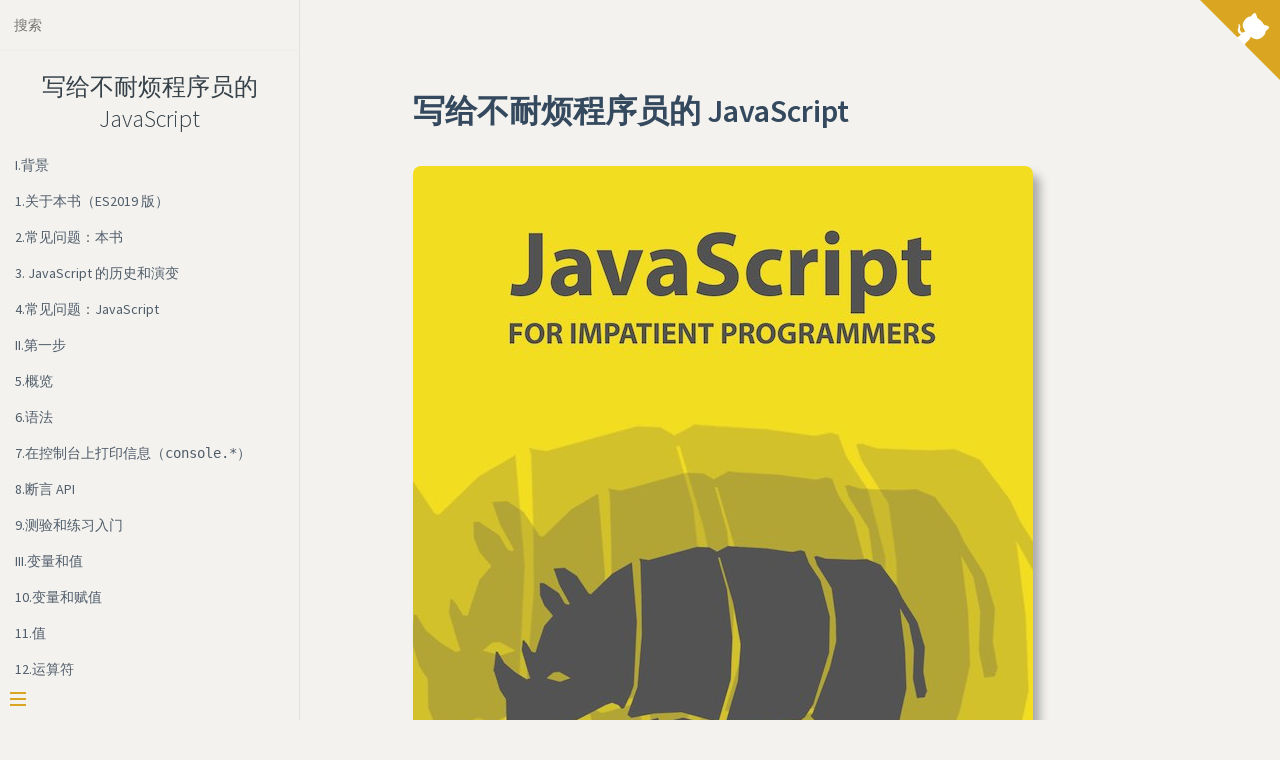

--- FILE ---
content_type: text/html; charset=utf-8
request_url: https://impatient-js.apachecn.org/
body_size: 1852
content:
<!-- index.html -->

<!DOCTYPE html>
<html>
<head>
  <meta http-equiv="X-UA-Compatible" content="IE=edge,chrome=1">
  <meta name="viewport" content="width=device-width,initial-scale=1">
  <meta charset="UTF-8">
  <link rel="stylesheet" href="asset/vue.css">
  <link rel="stylesheet" href="asset/style.css">
  <link rel="stylesheet" href="asset/prism-darcula.css">
  
  <!-- google ads -->
  <script async src="//pagead2.googlesyndication.com/pagead/js/adsbygoogle.js"></script>
  
  <!-- google webmaster -->
  <meta name="google-site-verification" content="pyo9N70ZWyh8JB43bIu633mhxesJ1IcwWCZlM3jUfFo" />
<script data-cfasync="false" nonce="bbe7b128-70eb-4782-b224-3d065084e47a">try{(function(w,d){!function(j,k,l,m){if(j.zaraz)console.error("zaraz is loaded twice");else{j[l]=j[l]||{};j[l].executed=[];j.zaraz={deferred:[],listeners:[]};j.zaraz._v="5874";j.zaraz._n="bbe7b128-70eb-4782-b224-3d065084e47a";j.zaraz.q=[];j.zaraz._f=function(n){return async function(){var o=Array.prototype.slice.call(arguments);j.zaraz.q.push({m:n,a:o})}};for(const p of["track","set","debug"])j.zaraz[p]=j.zaraz._f(p);j.zaraz.init=()=>{var q=k.getElementsByTagName(m)[0],r=k.createElement(m),s=k.getElementsByTagName("title")[0];s&&(j[l].t=k.getElementsByTagName("title")[0].text);j[l].x=Math.random();j[l].w=j.screen.width;j[l].h=j.screen.height;j[l].j=j.innerHeight;j[l].e=j.innerWidth;j[l].l=j.location.href;j[l].r=k.referrer;j[l].k=j.screen.colorDepth;j[l].n=k.characterSet;j[l].o=(new Date).getTimezoneOffset();if(j.dataLayer)for(const t of Object.entries(Object.entries(dataLayer).reduce((u,v)=>({...u[1],...v[1]}),{})))zaraz.set(t[0],t[1],{scope:"page"});j[l].q=[];for(;j.zaraz.q.length;){const w=j.zaraz.q.shift();j[l].q.push(w)}r.defer=!0;for(const x of[localStorage,sessionStorage])Object.keys(x||{}).filter(z=>z.startsWith("_zaraz_")).forEach(y=>{try{j[l]["z_"+y.slice(7)]=JSON.parse(x.getItem(y))}catch{j[l]["z_"+y.slice(7)]=x.getItem(y)}});r.referrerPolicy="origin";r.src="/cdn-cgi/zaraz/s.js?z="+btoa(encodeURIComponent(JSON.stringify(j[l])));q.parentNode.insertBefore(r,q)};["complete","interactive"].includes(k.readyState)?zaraz.init():j.addEventListener("DOMContentLoaded",zaraz.init)}}(w,d,"zarazData","script");window.zaraz._p=async d$=>new Promise(ea=>{if(d$){d$.e&&d$.e.forEach(eb=>{try{const ec=d.querySelector("script[nonce]"),ed=ec?.nonce||ec?.getAttribute("nonce"),ee=d.createElement("script");ed&&(ee.nonce=ed);ee.innerHTML=eb;ee.onload=()=>{d.head.removeChild(ee)};d.head.appendChild(ee)}catch(ef){console.error(`Error executing script: ${eb}\n`,ef)}});Promise.allSettled((d$.f||[]).map(eg=>fetch(eg[0],eg[1])))}ea()});zaraz._p({"e":["(function(w,d){})(window,document)"]});})(window,document)}catch(e){throw fetch("/cdn-cgi/zaraz/t"),e;};</script></head>
<body>
  <div id="app">now loading...</div>
  <script>
    window.$docsify = {
      loadSidebar: 'SUMMARY.md',
      name: '写给不耐烦程序员的 JavaScript',
      auto2top: true,
      themeColor: '#DAA520',
      repo: 'apachecn/impatient-js-zh',
      plugins: [window.docsPlugin],
      bdStatId: '38525fdac4b5d4403900b943d4e7dd91',
      cnzzId: '1275211409',
      search: {
        paths: 'auto',
        placeholder: '搜索',
        noData: '没有结果',
      },
      copyCode: {
        buttonText: '复制',
        errorText: 'Error',
        successText: 'OK!',
      },
    }
  </script>
  
  <script src="asset/docsify.min.js"></script>
  <script src="asset/search.min.js"></script>
  <script src="asset/prism-javascript.min.js"></script>
  <script src="asset/docsify-copy-code.min.js"></script>
  <script src="asset/docsify-baidu-push.js"></script>
  <script src="asset/docsify-baidu-stat.js"></script>
  <script src="asset/docsify-cnzz.js"></script>
  <script src="asset/docsify-apachecn-footer.js"></script>
  <script src="asset/docsify-clicker.js"></script>
<script defer src="https://static.cloudflareinsights.com/beacon.min.js/vcd15cbe7772f49c399c6a5babf22c1241717689176015" integrity="sha512-ZpsOmlRQV6y907TI0dKBHq9Md29nnaEIPlkf84rnaERnq6zvWvPUqr2ft8M1aS28oN72PdrCzSjY4U6VaAw1EQ==" data-cf-beacon='{"version":"2024.11.0","token":"5e069dc1e5254edb94062d779add02af","r":1,"server_timing":{"name":{"cfCacheStatus":true,"cfEdge":true,"cfExtPri":true,"cfL4":true,"cfOrigin":true,"cfSpeedBrain":true},"location_startswith":null}}' crossorigin="anonymous"></script>
</body>
</html>


--- FILE ---
content_type: text/html; charset=utf-8
request_url: https://www.google.com/recaptcha/api2/aframe
body_size: 267
content:
<!DOCTYPE HTML><html><head><meta http-equiv="content-type" content="text/html; charset=UTF-8"></head><body><script nonce="gC8NT-NbKtRz1xx-8rM-eA">/** Anti-fraud and anti-abuse applications only. See google.com/recaptcha */ try{var clients={'sodar':'https://pagead2.googlesyndication.com/pagead/sodar?'};window.addEventListener("message",function(a){try{if(a.source===window.parent){var b=JSON.parse(a.data);var c=clients[b['id']];if(c){var d=document.createElement('img');d.src=c+b['params']+'&rc='+(localStorage.getItem("rc::a")?sessionStorage.getItem("rc::b"):"");window.document.body.appendChild(d);sessionStorage.setItem("rc::e",parseInt(sessionStorage.getItem("rc::e")||0)+1);localStorage.setItem("rc::h",'1769606679489');}}}catch(b){}});window.parent.postMessage("_grecaptcha_ready", "*");}catch(b){}</script></body></html>

--- FILE ---
content_type: text/css; charset=utf-8
request_url: https://impatient-js.apachecn.org/asset/vue.css
body_size: 3055
content:
@import url("https://fonts.googleapis.com/css?family=Roboto+Mono|Source+Sans+Pro:300,400,600");
* {
  -webkit-font-smoothing: antialiased;
  -webkit-overflow-scrolling: touch;
  -webkit-tap-highlight-color: rgba(0,0,0,0);
  -webkit-text-size-adjust: none;
  -webkit-touch-callout: none;
  box-sizing: border-box;
}
body:not(.ready) {
  overflow: hidden;
}
body:not(.ready) [data-cloak],
body:not(.ready) .app-nav,
body:not(.ready) > nav {
  display: none;
}
div#app {
  font-size: 30px;
  font-weight: lighter;
  margin: 40vh auto;
  text-align: center;
}
div#app:empty::before {
  content: 'Loading...';
}
.emoji {
  height: 1.2rem;
  vertical-align: middle;
}
.progress {
  background-color: var(--theme-color, #42b983);
  height: 2px;
  left: 0px;
  position: fixed;
  right: 0px;
  top: 0px;
  transition: width 0.2s, opacity 0.4s;
  width: 0%;
  z-index: 999999;
}
.search a:hover {
  color: var(--theme-color, #42b983);
}
.search .search-keyword {
  color: var(--theme-color, #42b983);
  font-style: normal;
  font-weight: bold;
}
html,
body {
  height: 100%;
}
body {
  -moz-osx-font-smoothing: grayscale;
  -webkit-font-smoothing: antialiased;
  color: #34495e;
  font-family: 'Source Sans Pro', 'Helvetica Neue', Arial, sans-serif;
  font-size: 15px;
  letter-spacing: 0;
  margin: 0;
  overflow-x: hidden;
}
img {
  max-width: 100%;
}
a[disabled] {
  cursor: not-allowed;
  opacity: 0.6;
}
kbd {
  border: solid 1px #ccc;
  border-radius: 3px;
  display: inline-block;
  font-size: 12px !important;
  line-height: 12px;
  margin-bottom: 3px;
  padding: 3px 5px;
  vertical-align: middle;
}
li input[type='checkbox'] {
  margin: 0 0.2em 0.25em 0;
  vertical-align: middle;
}
.app-nav {
  margin: 25px 60px 0 0;
  position: absolute;
  right: 0;
  text-align: right;
  z-index: 10;
/* navbar dropdown */
}
.app-nav.no-badge {
  margin-right: 25px;
}
.app-nav p {
  margin: 0;
}
.app-nav > a {
  margin: 0 1rem;
  padding: 5px 0;
}
.app-nav ul,
.app-nav li {
  display: inline-block;
  list-style: none;
  margin: 0;
}
.app-nav a {
  color: inherit;
  font-size: 16px;
  text-decoration: none;
  transition: color 0.3s;
}
.app-nav a:hover {
  color: var(--theme-color, #42b983);
}
.app-nav a.active {
  border-bottom: 2px solid var(--theme-color, #42b983);
  color: var(--theme-color, #42b983);
}
.app-nav li {
  display: inline-block;
  margin: 0 1rem;
  padding: 5px 0;
  position: relative;
  cursor: pointer;
}
.app-nav li ul {
  background-color: #fff;
  border: 1px solid #ddd;
  border-bottom-color: #ccc;
  border-radius: 4px;
  box-sizing: border-box;
  display: none;
  max-height: calc(100vh - 61px);
  overflow-y: auto;
  padding: 10px 0;
  position: absolute;
  right: -15px;
  text-align: left;
  top: 100%;
  white-space: nowrap;
}
.app-nav li ul li {
  display: block;
  font-size: 14px;
  line-height: 1rem;
  margin: 0;
  margin: 8px 14px;
  white-space: nowrap;
}
.app-nav li ul a {
  display: block;
  font-size: inherit;
  margin: 0;
  padding: 0;
}
.app-nav li ul a.active {
  border-bottom: 0;
}
.app-nav li:hover ul {
  display: block;
}
.github-corner {
  border-bottom: 0;
  position: fixed;
  right: 0;
  text-decoration: none;
  top: 0;
  z-index: 1;
}
.github-corner:hover .octo-arm {
  -webkit-animation: octocat-wave 560ms ease-in-out;
          animation: octocat-wave 560ms ease-in-out;
}
.github-corner svg {
  color: #fff;
  fill: var(--theme-color, #42b983);
  height: 80px;
  width: 80px;
}
main {
  display: block;
  position: relative;
  width: 100vw;
  height: 100%;
  z-index: 0;
}
main.hidden {
  display: none;
}
.anchor {
  display: inline-block;
  text-decoration: none;
  transition: all 0.3s;
}
.anchor span {
  color: #34495e;
}
.anchor:hover {
  text-decoration: underline;
}
.sidebar {
  border-right: 1px solid rgba(0,0,0,0.07);
  overflow-y: auto;
  padding: 40px 0 0;
  position: absolute;
  top: 0;
  bottom: 0;
  left: 0;
  transition: transform 250ms ease-out;
  width: 300px;
  z-index: 20;
}
.sidebar > h1 {
  margin: 0 auto 1rem;
  font-size: 1.5rem;
  font-weight: 300;
  text-align: center;
}
.sidebar > h1 a {
  color: inherit;
  text-decoration: none;
}
.sidebar > h1 .app-nav {
  display: block;
  position: static;
}
.sidebar .sidebar-nav {
  line-height: 2em;
  padding-bottom: 40px;
}
.sidebar li.collapse .app-sub-sidebar {
  display: none;
}
.sidebar ul {
  margin: 0 0 0 15px;
  padding: 0;
}
.sidebar li > p {
  font-weight: 700;
  margin: 0;
}
.sidebar ul,
.sidebar ul li {
  list-style: none;
}
.sidebar ul li a {
  border-bottom: none;
  display: block;
}
.sidebar ul li ul {
  padding-left: 20px;
}
.sidebar::-webkit-scrollbar {
  width: 4px;
}
.sidebar::-webkit-scrollbar-thumb {
  background: transparent;
  border-radius: 4px;
}
.sidebar:hover::-webkit-scrollbar-thumb {
  background: rgba(136,136,136,0.4);
}
.sidebar:hover::-webkit-scrollbar-track {
  background: rgba(136,136,136,0.1);
}
.sidebar-toggle {
  background-color: transparent;
  background-color: rgba(255,255,255,0.8);
  border: 0;
  outline: none;
  padding: 10px;
  position: absolute;
  bottom: 0;
  left: 0;
  text-align: center;
  transition: opacity 0.3s;
  width: 284px;
  z-index: 30;
  cursor: pointer;
}
.sidebar-toggle:hover .sidebar-toggle-button {
  opacity: 0.4;
}
.sidebar-toggle span {
  background-color: var(--theme-color, #42b983);
  display: block;
  margin-bottom: 4px;
  width: 16px;
  height: 2px;
}
body.sticky .sidebar,
body.sticky .sidebar-toggle {
  position: fixed;
}
.content {
  padding-top: 60px;
  position: absolute;
  top: 0;
  right: 0;
  bottom: 0;
  left: 300px;
  transition: left 250ms ease;
}
.markdown-section {
  margin: 0 auto;
  max-width: 80%;
  padding: 30px 15px 40px 15px;
  position: relative;
}
.markdown-section > * {
  box-sizing: border-box;
  font-size: inherit;
}
.markdown-section > :first-child {
  margin-top: 0 !important;
}
.markdown-section hr {
  border: none;
  border-bottom: 1px solid #eee;
  margin: 2em 0;
}
.markdown-section iframe {
  border: 1px solid #eee;
/* fix horizontal overflow on iOS Safari */
  width: 1px;
  min-width: 100%;
}
.markdown-section table {
  border-collapse: collapse;
  border-spacing: 0;
  display: block;
  margin-bottom: 1rem;
  overflow: auto;
  width: 100%;
}
.markdown-section th {
  border: 1px solid #ddd;
  font-weight: bold;
  padding: 6px 13px;
}
.markdown-section td {
  border: 1px solid #ddd;
  padding: 6px 13px;
}
.markdown-section tr {
  border-top: 1px solid #ccc;
}
.markdown-section tr:nth-child(2n) {
  background-color: #f8f8f8;
}
.markdown-section p.tip {
  background-color: #f8f8f8;
  border-bottom-right-radius: 2px;
  border-left: 4px solid #f66;
  border-top-right-radius: 2px;
  margin: 2em 0;
  padding: 12px 24px 12px 30px;
  position: relative;
}
.markdown-section p.tip:before {
  background-color: #f66;
  border-radius: 100%;
  color: #fff;
  content: '!';
  font-family: 'Dosis', 'Source Sans Pro', 'Helvetica Neue', Arial, sans-serif;
  font-size: 14px;
  font-weight: bold;
  left: -12px;
  line-height: 20px;
  position: absolute;
  height: 20px;
  width: 20px;
  text-align: center;
  top: 14px;
}
.markdown-section p.tip code {
  background-color: #efefef;
}
.markdown-section p.tip em {
  color: #34495e;
}
.markdown-section p.warn {
  background: rgba(66,185,131,0.1);
  border-radius: 2px;
  padding: 1rem;
}
.markdown-section ul.task-list > li {
  list-style-type: none;
}
body.close .sidebar {
  transform: translateX(-300px);
}
body.close .sidebar-toggle {
  width: auto;
}
body.close .content {
  left: 0;
}
@media print {
  .github-corner,
  .sidebar-toggle,
  .sidebar,
  .app-nav {
    display: none;
  }
}
@media screen and (max-width: 768px) {
  .github-corner,
  .sidebar-toggle,
  .sidebar {
    position: fixed;
  }
  .app-nav {
    margin-top: 16px;
  }
  .app-nav li ul {
    top: 30px;
  }
  main {
    height: auto;
    overflow-x: hidden;
  }
  .sidebar {
    left: -300px;
    transition: transform 250ms ease-out;
  }
  .content {
    left: 0;
    max-width: 100vw;
    position: static;
    padding-top: 20px;
    transition: transform 250ms ease;
  }
  .app-nav,
  .github-corner {
    transition: transform 250ms ease-out;
  }
  .sidebar-toggle {
    background-color: transparent;
    width: auto;
    padding: 30px 30px 10px 10px;
  }
  body.close .sidebar {
    transform: translateX(300px);
  }
  body.close .sidebar-toggle {
    background-color: rgba(255,255,255,0.8);
    transition: 1s background-color;
    width: 284px;
    padding: 10px;
  }
  body.close .content {
    transform: translateX(300px);
  }
  body.close .app-nav,
  body.close .github-corner {
    display: none;
  }
  .github-corner:hover .octo-arm {
    -webkit-animation: none;
            animation: none;
  }
  .github-corner .octo-arm {
    -webkit-animation: octocat-wave 560ms ease-in-out;
            animation: octocat-wave 560ms ease-in-out;
  }
}
@-webkit-keyframes octocat-wave {
  0%, 100% {
    transform: rotate(0);
  }
  20%, 60% {
    transform: rotate(-25deg);
  }
  40%, 80% {
    transform: rotate(10deg);
  }
}
@keyframes octocat-wave {
  0%, 100% {
    transform: rotate(0);
  }
  20%, 60% {
    transform: rotate(-25deg);
  }
  40%, 80% {
    transform: rotate(10deg);
  }
}
section.cover {
  align-items: center;
  background-position: center center;
  background-repeat: no-repeat;
  background-size: cover;
  height: 100vh;
  width: 100vw;
  display: none;
}
section.cover.show {
  display: flex;
}
section.cover.has-mask .mask {
  background-color: #fff;
  opacity: 0.8;
  position: absolute;
  top: 0;
  height: 100%;
  width: 100%;
}
section.cover .cover-main {
  flex: 1;
  margin: -20px 16px 0;
  text-align: center;
  position: relative;
}
section.cover a {
  color: inherit;
  text-decoration: none;
}
section.cover a:hover {
  text-decoration: none;
}
section.cover p {
  line-height: 1.5rem;
  margin: 1em 0;
}
section.cover h1 {
  color: inherit;
  font-size: 2.5rem;
  font-weight: 300;
  margin: 0.625rem 0 2.5rem;
  position: relative;
  text-align: center;
}
section.cover h1 a {
  display: block;
}
section.cover h1 small {
  bottom: -0.4375rem;
  font-size: 1rem;
  position: absolute;
}
section.cover blockquote {
  font-size: 1.5rem;
  text-align: center;
}
section.cover ul {
  line-height: 1.8;
  list-style-type: none;
  margin: 1em auto;
  max-width: 500px;
  padding: 0;
}
section.cover .cover-main > p:last-child a {
  border-color: var(--theme-color, #42b983);
  border-radius: 2rem;
  border-style: solid;
  border-width: 1px;
  box-sizing: border-box;
  color: var(--theme-color, #42b983);
  display: inline-block;
  font-size: 1.05rem;
  letter-spacing: 0.1rem;
  margin: 0.5rem 1rem;
  padding: 0.75em 2rem;
  text-decoration: none;
  transition: all 0.15s ease;
}
section.cover .cover-main > p:last-child a:last-child {
  background-color: var(--theme-color, #42b983);
  color: #fff;
}
section.cover .cover-main > p:last-child a:last-child:hover {
  color: inherit;
  opacity: 0.8;
}
section.cover .cover-main > p:last-child a:hover {
  color: inherit;
}
section.cover blockquote > p > a {
  border-bottom: 2px solid var(--theme-color, #42b983);
  transition: color 0.3s;
}
section.cover blockquote > p > a:hover {
  color: var(--theme-color, #42b983);
}
body {
  background-color: #fff;
}
/* sidebar */
.sidebar {
  background-color: #fff;
  color: #364149;
}
.sidebar li {
  margin: 6px 0 6px 0;
}
.sidebar ul li a {
  color: #505d6b;
  font-size: 14px;
  font-weight: normal;
  overflow: hidden;
  text-decoration: none;
  text-overflow: ellipsis;
  white-space: nowrap;
}
.sidebar ul li a:hover {
  text-decoration: underline;
}
.sidebar ul li ul {
  padding: 0;
}
.sidebar ul li.active > a {
  border-right: 2px solid;
  color: var(--theme-color, #42b983);
  font-weight: 600;
}
.app-sub-sidebar li::before {
  content: '-';
  padding-right: 4px;
  float: left;
}
/* markdown content found on pages */
.markdown-section h1,
.markdown-section h2,
.markdown-section h3,
.markdown-section h4,
.markdown-section strong {
  color: #2c3e50;
  font-weight: 600;
}
.markdown-section a {
  color: var(--theme-color, #42b983);
  font-weight: 600;
}
.markdown-section h1 {
  font-size: 2rem;
  margin: 0 0 1rem;
}
.markdown-section h2 {
  font-size: 1.75rem;
  margin: 45px 0 0.8rem;
}
.markdown-section h3 {
  font-size: 1.5rem;
  margin: 40px 0 0.6rem;
}
.markdown-section h4 {
  font-size: 1.25rem;
}
.markdown-section h5 {
  font-size: 1rem;
}
.markdown-section h6 {
  color: #777;
  font-size: 1rem;
}
.markdown-section figure,
.markdown-section p {
  margin: 1.2em 0;
}
.markdown-section p,
.markdown-section ul,
.markdown-section ol {
  line-height: 1.6rem;
  word-spacing: 0.05rem;
}
.markdown-section ul,
.markdown-section ol {
  padding-left: 1.5rem;
}
.markdown-section blockquote {
  border-left: 4px solid var(--theme-color, #42b983);
  color: #858585;
  margin: 2em 0;
  padding-left: 20px;
}
.markdown-section blockquote p {
  font-weight: 600;
  margin-left: 0;
}
.markdown-section iframe {
  margin: 1em 0;
}
.markdown-section em {
  color: #7f8c8d;
}
.markdown-section code {
  background-color: #f8f8f8;
  border-radius: 2px;
  color: #e96900;
  font-family: 'Roboto Mono', Monaco, courier, monospace;
  font-size: 0.8rem;
  margin: 0 2px;
  padding: 3px 5px;
  white-space: pre-wrap;
}
.markdown-section pre {
  -moz-osx-font-smoothing: initial;
  -webkit-font-smoothing: initial;
  background-color: #f8f8f8;
  font-family: 'Roboto Mono', Monaco, courier, monospace;
  line-height: 1.5rem;
  margin: 1.2em 0;
  overflow: auto;
  padding: 0 1.4rem;
  position: relative;
  word-wrap: normal;
}
/* code highlight */
.token.comment,
.token.prolog,
.token.doctype,
.token.cdata {
  color: #8e908c;
}
.token.namespace {
  opacity: 0.7;
}
.token.boolean,
.token.number {
  color: #c76b29;
}
.token.punctuation {
  color: #525252;
}
.token.property {
  color: #c08b30;
}
.token.tag {
  color: #2973b7;
}
.token.string {
  color: var(--theme-color, #42b983);
}
.token.selector {
  color: #6679cc;
}
.token.attr-name {
  color: #2973b7;
}
.token.entity,
.token.url,
.language-css .token.string,
.style .token.string {
  color: #22a2c9;
}
.token.attr-value,
.token.control,
.token.directive,
.token.unit {
  color: var(--theme-color, #42b983);
}
.token.keyword,
.token.function {
  color: #e96900;
}
.token.statement,
.token.regex,
.token.atrule {
  color: #22a2c9;
}
.token.placeholder,
.token.variable {
  color: #3d8fd1;
}
.token.deleted {
  text-decoration: line-through;
}
.token.inserted {
  border-bottom: 1px dotted #202746;
  text-decoration: none;
}
.token.italic {
  font-style: italic;
}
.token.important,
.token.bold {
  font-weight: bold;
}
.token.important {
  color: #c94922;
}
.token.entity {
  cursor: help;
}
.markdown-section pre > code {
  -moz-osx-font-smoothing: initial;
  -webkit-font-smoothing: initial;
  background-color: #f8f8f8;
  border-radius: 2px;
  color: #525252;
  display: block;
  font-family: 'Roboto Mono', Monaco, courier, monospace;
  font-size: 0.8rem;
  line-height: inherit;
  margin: 0 2px;
  max-width: inherit;
  overflow: inherit;
  padding: 2.2em 5px;
  white-space: inherit;
}
.markdown-section code::after,
.markdown-section code::before {
  letter-spacing: 0.05rem;
}
code .token {
  -moz-osx-font-smoothing: initial;
  -webkit-font-smoothing: initial;
  min-height: 1.5rem;
  position: relative;
  left: auto;
}
pre::after {
  color: #ccc;
  content: attr(data-lang);
  font-size: 0.6rem;
  font-weight: 600;
  height: 15px;
  line-height: 15px;
  padding: 5px 10px 0;
  position: absolute;
  right: 0;
  text-align: right;
  top: 0;
}


--- FILE ---
content_type: text/css; charset=utf-8
request_url: https://impatient-js.apachecn.org/asset/style.css
body_size: -33
content:
    /*隐藏头部的目录*/
    #main>ul:nth-child(1) {
        display: none;
    }

    #main>ul:nth-child(2) {
        display: none;
    }

    .markdown-section h1 {
        margin: 3rem 0 2rem 0;
    }

    .markdown-section h2 {
        margin: 2rem 0 1rem;
    }

    img,
    pre {
        border-radius: 8px;
    }

    .content,
    .sidebar,
    .markdown-section,
    body,
    .search input {
        background-color: rgba(243, 242, 238, 1) !important;
    }

    @media (min-width:600px) {
        .sidebar-toggle {
            background-color: #f3f2ee;
        }
    }

    .docsify-copy-code-button {
        background: #f8f8f8 !important;
        color: #7a7a7a !important;
    }

    body {
        /*font-family: Microsoft YaHei, Source Sans Pro, Helvetica Neue, Arial, sans-serif !important;*/
    }

    .markdown-section>p {
        font-size: 16px !important;
    }

    .markdown-section pre>code {
        font-family: Consolas, Roboto Mono, Monaco, courier, monospace !important;
        font-size: .9rem !important;

    }

    /*.anchor span {
    color: rgb(66, 185, 131);
}*/

    section.cover h1 {
        margin: 0;
    }

    body>section>div.cover-main>ul>li>a {
        color: #42b983;
    }

    .markdown-section img {
        box-shadow: 7px 9px 10px #aaa !important;
    }


    pre {
        background-color: #f3f2ee !important;
    }

    @media (min-width:600px) {
        pre code {
            /*box-shadow: 2px 1px 20px 2px #aaa;*/
            /*border-radius: 10px !important;*/
            padding-left: 20px !important;
        }
    }

    @media (max-width:600px) {
        pre {
            padding-left: 0px !important;
            padding-right: 0px !important;
        }
    }

    .markdown-section pre {
        padding-left: 0 !important;
        padding-right: 0px !important;
        box-shadow: 2px 1px 20px 2px #aaa;
    }

--- FILE ---
content_type: text/css; charset=utf-8
request_url: https://impatient-js.apachecn.org/asset/prism-darcula.css
body_size: 261
content:
/**
 * Darcula theme
 *
 * Adapted from a theme based on:
 * IntelliJ Darcula Theme (https://github.com/bulenkov/Darcula)
 *
 * @author Alexandre Paradis <service.paradis@gmail.com>
 * @version 1.0
 */

code[class*="lang-"],
pre[data-lang] {
    color: #a9b7c6 !important;
    background-color: #2b2b2b !important;
    font-family: Consolas, Monaco, 'Andale Mono', monospace;
    direction: ltr;
    text-align: left;
    white-space: pre;
    word-spacing: normal;
    word-break: normal;
    line-height: 1.5;

    -moz-tab-size: 4;
    -o-tab-size: 4;
    tab-size: 4;

    -webkit-hyphens: none;
    -moz-hyphens: none;
    -ms-hyphens: none;
    hyphens: none;
}

pre[data-lang]::-moz-selection, pre[data-lang] ::-moz-selection,
code[class*="lang-"]::-moz-selection, code[class*="lang-"] ::-moz-selection {
    color: inherit;
    background: rgba(33, 66, 131, .85);
}

pre[data-lang]::selection, pre[data-lang] ::selection,
code[class*="lang-"]::selection, code[class*="lang-"] ::selection {
    color: inherit;
    background: rgba(33, 66, 131, .85);
}

/* Code blocks */
pre[data-lang] {
    padding: 1em;
    margin: .5em 0;
    overflow: auto;
}

:not(pre) > code[class*="lang-"],
pre[data-lang] {
    background: #2b2b2b;
}

/* Inline code */
:not(pre) > code[class*="lang-"] {
    padding: .1em;
    border-radius: .3em;
}

.token.comment,
.token.prolog,
.token.cdata {
    color: #808080;
}

.token.delimiter,
.token.boolean,
.token.keyword,
.token.selector,
.token.important,
.token.atrule {
    color: #cc7832;
}

.token.operator,
.token.punctuation,
.token.attr-name {
    color: #a9b7c6;
}

.token.tag,
.token.tag .punctuation,
.token.doctype,
.token.builtin {
    color: #e8bf6a;
}

.token.entity,
.token.number,
.token.symbol {
    color: #6897bb;
}

.token.property,
.token.constant,
.token.variable {
    color: #9876aa;
}

.token.string,
.token.char {
    color: #6a8759;
}

.token.attr-value,
.token.attr-value .punctuation {
    color: #a5c261;
}

.token.attr-value .punctuation:first-child {
    color: #a9b7c6;
}

.token.url {
    color: #287bde;
    text-decoration: underline;
}

.token.function {
    color: #ffc66d;
}

.token.regex {
    background: #364135;
}

.token.bold {
    font-weight: bold;
}

.token.italic {
    font-style: italic;
}

.token.inserted {
    background: #294436;
}

.token.deleted {
    background: #484a4a;
}

code.lang-css .token.property,
code.lang-css .token.property + .token.punctuation {
    color: #a9b7c6;
}

code.lang-css .token.id {
    color: #ffc66d;
}

code.lang-css .token.selector > .token.class,
code.lang-css .token.selector > .token.attribute,
code.lang-css .token.selector > .token.pseudo-class,
code.lang-css .token.selector > .token.pseudo-element {
    color: #ffc66d;
}

--- FILE ---
content_type: application/javascript; charset=utf-8
request_url: https://impatient-js.apachecn.org/asset/docsify-cnzz.js
body_size: -297
content:
(function(){
    var plugin = function(hook) {
        hook.doneEach(function() {
            var sc = document.createElement('script')
            sc.src = 'https://s5.cnzz.com/z_stat.php?id=' + 
                window.$docsify.cnzzId + '&online=1&show=line'
            document.querySelector('article').appendChild(sc)
        })
    }
    var plugins = window.$docsify.plugins || []
    plugins.push(plugin)
    window.$docsify.plugins = plugins
})()

--- FILE ---
content_type: text/markdown; charset=utf-8
request_url: https://impatient-js.apachecn.org/docs/21.md
body_size: 2281
content:
## 17\. Unicode - 简要介绍（高级）

> 原文： [http://exploringjs.com/impatient-js/ch_unicode.html](http://exploringjs.com/impatient-js/ch_unicode.html)
> 
> 贡献者：[飞龙](https://github.com/wizardforcel)

Unicode 是在世界上大多数书写系统中表示和管理文本的标准。几乎所有使用文本的现代软件都支持 Unicode。该标准由 Unicode Consortium 维护。该标准的新版本每年发布（带有新的 Emoji 等）。 Unicode 1 于 1991 年发布。

### 17.1。代码点与代码单元

两个概念对于理解 Unicode 至关重要：

*   代码点：是表示 Unicode 字符的数字。
*   代码单元：是具有固定大小的数据片段。一个或多个代码单元编码单个代码点。代码单元的大小取决于编码格式。最流行的格式 UTF-8 具有 8 位代码单元。

#### 17.1.1。代码点

Unicode 的第一个版本有 16 位代码点。从那时起，字符数量大大增加，代码点的大小扩展到 21 位。这 21 个位分为 17 个平面，每个平面 16 位：

*   平面 0：**基本多文种平面（BMP）**，0x0000-0xFFFF
    *   这是最常用的平面。粗略地说，它包含原始的 Unicode。
*   平面 1：多文种补充平面（SMP），0x10000-0x1FFFF
*   平面 2：表意文字补充平面（SIP），0x20000-0x2FFFF
*   平面 3-13：未分配
*   平面 14：特别用途补充平面（SSP），0xE0000-0xEFFFF
*   平面 15-16：私人用途补充区域（S PUA A / B），0x0F0000-0x10FFFF

平面 1-16 称为辅助平面或**星形平面**。

让我们检查几个字符的代码点：

```js
> 'A'.codePointAt(0).toString(16)
'41'
> 'ü'.codePointAt(0).toString(16)
'fc'
> 'π'.codePointAt(0).toString(16)
'3c0'
> '\u{1f642}'.codePointAt(0).toString(16)
'1f642'
```

代码点的十六进制数告诉我们前三个字符位于平面 0（16 位内）中，而表情符号位于平面 1 中。

#### 17.1.2。代码单元的编码格式：UTF-32，UTF-16，UTF-8

让我们介绍将代码点编码为代码单元的三种方法。

##### 17.1.2.1。 UTF-32（Unicode 转换格式 32）

UTF-32 使用 32 位来存储代码单元，从而每个代码点产生一个代码单元。这种格式是唯一具有*固定长度编码*的格式（所有其他格式使用不同数量的代码单元来编码单个代码点）。

##### 17.1.2.2。 UTF-16（Unicode 转换格式 16）

UTF-16 使用 16 位代码单元。它编码代码点如下：

*   BMP（Unicode 的前 16 位）：以单个代码单元存储。

*   星形平面：从 Unicode 的 0x110000 字符数减去 BMP 的 0x10000 个字符数后，保留 0x100000 个字符（20 位）。这些存储在 BMP 中未占用的“空隙”中：

    *   最高有效 10 位（*前导*）：0xD800-0xDBFF
    *   最低有效 10 位（*尾随*）：0xDC00-0xDFFF

因此，通过查看 UTF-16 代码单元，我们可以判断它是否是 BMP 字符，星体平面字符的前半部分（前导）或星形平面字符的后半部分（尾随）。

##### 17.1.2.3。 UTF-8（Unicode 转换格式 8）

UTF-8 具有 8 位代码单元。它使用 1-4 个代码单元来编码代码点：

| 代码点 | 代码单元 |
| --- | --- |
| 0000-007F | 0xxxxxxx（7 位） |
| 0080-07FF | 110xxxxx，10xxxxxx（5 + 6 位） |
| 0800-FFFF | 1110xxxx，10xxxxxx，10xxxxxx（4 + 6 + 6 位） |
| 10000-1FFFFF | 11110xxx，10xxxxxx，10xxxxxx，10xxxxxx（3 + 6 + 6 + 6 位） |

笔记：

*   每个代码单元的位前缀告诉我们：
    *   它是一系列代码单元中的第一个吗？如果是，将跟随多少代码单元？
    *   它是一系列代码单元中的第二个还是后面的？
*   0000-007F 范围内的字符映射与 ASCII 相同，这产生了与旧软件的向后兼容性。

### 17.2。 Web 开发：UTF-16 和 UTF-8

对于 Web 开发，两种 Unicode 编码格式是相关的：UTF-16 和 UTF-8。

#### 17.2.1。内部源代码：UTF-16

ECMAScript 规范在内部将源代码表示为 UTF-16。

#### 17.2.2。字符串：UTF-16

JavaScript 字符串中的字符是 UTF-16 代码单元：

```js
> const smiley = '\u{1f642}';
> smiley.length
2
> smiley === '\uD83D\uDE42' // code units
true
> smiley === '\u{1F642}' // code point
true
```

有关 Unicode 和字符串的更多信息，请参阅[字符串的文本原子](ch_strings.html#atoms-of-text)章节。

#### 17.2.3。文件中的源代码：UTF-8

当 JavaScript 存储在`.html`和`.js`文件中时，编码几乎总是 UTF-8：

```html
<!doctype html>
<html>
<head>
  <meta charset="UTF-8">
···
```

### 17.3。字形簇 - 真正的字符

一旦你考虑了世界上许多的书写系统，字符的概念就变得非常复杂。

一方面，代码点可以说代表 Unicode“字符”。

另一方面，存在*字形簇*。字形簇最接近于屏幕或纸张上显示的符号。它被定义为“可水平分段的文本单元”。编码字形簇需要一个或多个代码点。

例如，一个家族的一个表情符号由 7 个代码点组成 - 其中 4 个是字形本身，它们由不可见的代码点连接起来：

![Splitting a family emoji into its code points.](img/f5a2f42993f4d15d8a8e4a549f999932.jpg)

另一个例子是标志表情符号：

![Splitting a flag emoji into its code points.](img/e0782a0702057c2ba5d4e2841dbd54ab.jpg)

![](img/214efb09e8a6ea25668102c7098d3668.svg) **阅读：关于字形簇**的更多信息

有关更多信息，请参阅 Manish Goregaokar 的[“让我们停止将意义归于代码点”](https://manishearth.github.io/blog/2017/01/14/stop-ascribing-meaning-to-unicode-code-points/)。

![](img/bf533f04c482f83bfc407f318306f995.svg) **测验**

参见[测验应用程序](ch_quizzes-exercises.html#quizzes)。


--- FILE ---
content_type: text/markdown; charset=utf-8
request_url: https://impatient-js.apachecn.org/docs/42.md
body_size: 3529
content:
## 35 同步生成器（高级）

> 原文： [http://exploringjs.com/impatient-js/ch_sync-generators.html](http://exploringjs.com/impatient-js/ch_sync-generators.html)
> 
> 贡献者：[steve000](https://github.com/steve000)

### 35.1 什么是同步生成器？

同步生成器是函数定义和方法定义的特殊版本，它们始终返回同步可迭代：

```js
// Generator function declaration
function* genFunc1() { /*···*/ }

// Generator function expression
const genFunc2 = function* () { /*···*/ };

// Generator method definition in an object literal
const obj = {
  * generatorMethod() {
    // ···
  }
};

// Generator method definition in a class definition
// (class declaration or class expression)
class MyClass {
  * generatorMethod() {
    // ···
  }
}
```

星号（`*`）将函数和方法标记为生成器：

*   功能：伪关键字`function*`是关键字`function`和星号的组合。
*   方法：`*`是一个修饰符（类似于`static`和`get`）。

#### 35.1.1 生成器函数返回 iterables 并通过`yield`填充它们

如果调用生成器函数，它将返回一个 iterable（实际上：也是可迭代的迭代器）。生成器通过`yield`运算符填充可迭代的：

```js
function* genFunc1() {
  yield 'a';
  yield 'b';
}

const iterable = genFunc1();
// Convert the iterable to an Array, to check what’s inside:
assert.deepEqual([...iterable], ['a', 'b']);

// You can also use a for-of loop
for (const x of genFunc1()) {
  console.log(x);
}
// Output:
// 'a'
// 'b'
```

#### 35.1.2 `yield`暂停生成器功能

到目前为止，`yield`看起来像是一种向迭代中添加值的简单方法。但是，它做的远不止于此 - 它还会暂停和退出生成器功能：

*   与`return`类似，`yield`退出函数体。
*   与`return`不同，如果再次调用该函数，则会在`yield`之后直接执行。

让我们通过以下生成器函数来检查它的含义。

```js
let location = 0;
function* genFunc2() {
  location = 1;
  yield 'a';
  location = 2;
  yield 'b';  
  location = 3;
}
```

生成器函数的结果称为 _ 生成器对象 _。它不仅仅是一个可迭代的，但这超出了本书的范围（如果您对更多细节感兴趣，请参考[“探索 ES6”](http://exploringjs.com/es6/ch_generators.html)）。

为了使用`genFunc2()`，我们必须首先创建生成器对象`genObj`。 `genFunc2()`现在暂停“身体前”。

```js
const genObj = genFunc2();
// genFunc2() is now paused “before” its body:
assert.equal(location, 0);
```

`genObj`实现[迭代协议](ch_sync-iteration.html)。因此，我们通过`genObj.next()`控制`genFunc2()`的执行。调用该方法，恢复暂停的`genFunc2()`并执行它直到有`yield`。然后执行暂停，`.next()`返回`yield`的操作数：

```js
assert.deepEqual(
  genObj.next(), {value: 'a', done: false});
// genFunc2() is now paused directly after the first `yield`:
assert.equal(location, 1);
```

请注意，产生的值`'a'`包装在一个对象中，这就是迭代总是传递它们的值的方式。

我们再次调用`genObj.next()`并继续执行我们先前暂停的位置。一旦遇到第二个`yield`，`genFunc2()`暂停，`.next()`返回产生的值`'b'`。

```js
assert.deepEqual(
  genObj.next(), {value: 'b', done: false});
// genFunc2() is now paused directly after the second `yield`:
assert.equal(location, 2);
```

我们再一次调用`genObj.next()`并继续执行直到它离开`genFunc2()`的主体：

```js
  genObj.next(), {value: undefined, done: true});
// We have reached the end of genFunc2():
assert.equal(location, 3);
```

这次，`.next()`的结果的属性`.done`是`true`，这意味着可迭代完成。

#### 35.1.3 为什么`yield`暂停执行？

`yield`暂停执行有什么好处？为什么它不像 Array 方法`.push()`那样工作并用值填充 iterable - 没有暂停？

由于暂停，生成器提供 _ 协同程序 _ 的许多功能（认为协同多任务的进程）。例如，当你要求迭代的下一个值时，该值被计算 _ 懒惰 _（按需）。以下两个生成器函数演示了这意味着什么。

```js
/**
 * Returns an iterable over lines
 */
function* genLines() {
  yield 'A line';
  yield 'Another line';
  yield 'Last line';
}

/**
 * Input: iterable over lines
 * Output: iterable over numbered lines
 */
function* numberLines(lineIterable) {
  let lineNumber = 1;
  for (const line of lineIterable) { // input
    yield lineNumber + ': ' + line; // output
    lineNumber++;
  }
}
```

请注意，`numberLines()`内的`yield`出现在`for-of`循环内。 `yield`可以在循环内部使用，但不能在回调内部使用（稍后会详细介绍）。

让我们结合两个生成器来生成可迭代的`numberedLines`：

```js
const numberedLines = numberLines(genLines());
assert.deepEqual(
  numberedLines.next(), {value: '1: A line', done: false});
assert.deepEqual(
  numberedLines.next(), {value: '2: Another line', done: false});
```

每次我们通过`.next()`向`numberedLines`询问另一个值时，`numberLines()`只询问`genLines()`一行并给它编号。如果`genLines()`同步从大文件中读取它的行，我们将能够从文件中读取第一个编号行。如果`yield`没有暂停，我们必须等到`genLines()`完全读完。

![](img/326f85074b5e7828bef014ad113651df.svg) **练习：将正常功能转换为发生器**

`exercises/generators/fib_seq_test.js`

#### 35.1.4 示例：迭代迭代

以下函数`mapIter()`类似于`Array.from()`，但它返回一个可迭代的，而不是一个数组，并根据需要生成其结果。

```js
function* mapIter(iterable, func) {
  let index = 0;
  for (const x of iterable) {
    yield func(x, index);
    index++;
  }
}

const iterable = mapIter(['a', 'b'], x => x + x);
assert.deepEqual([...iterable], ['aa', 'bb']);
```

![](img/326f85074b5e7828bef014ad113651df.svg) **练习：过滤迭代**

`exercises/generators/filter_iter_gen_test.js`

### 35.2 从生成器调用生成器（高级）

#### 35.2.1 通过`yield*`调用生成器

`yield`只能直接在生成器中工作 - 到目前为止，我们还没有看到将屈服委托给另一个函数或方法的方法。

让我们首先检查 _ 不是 _ 的工作原理：在下面的例子中，我们希望`foo()`调用`bar()`，以便后者为前者产生两个值。唉，天真的方法失败了：

```js
function* foo() {
  // Nothing happens if we call `bar()`:
  bar();
}
function* bar() {
  yield 'a';
  yield 'b';
}
assert.deepEqual(
  [...foo()], []);
```

为什么这不起作用？函数调用`bar()`返回一个我们忽略的 iterable。

我们想要的是`foo()`产生`bar()`产生的所有东西。这就是`yield*`运算符的作用：

```js
function* foo() {
  yield* bar();
}
function* bar() {
  yield 'a';
  yield 'b';
}
assert.deepEqual(
  [...foo()], ['a', 'b']);
```

换句话说，之前的`foo()`大致相当于：

```js
function* foo() {
  for (const x of bar()) {
    yield x;
  }
}
```

请注意，`yield*`适用于任何可迭代：

```js
function* gen() {
  yield* [1, 2];
}
assert.deepEqual(
  [...gen()], [1, 2]);
```

#### 35.2.2 示例：在树上迭代

`yield*`允许我们在生成器中进行递归调用，这在迭代递归数据结构（如树）时很有用。举例来说，二叉树的数据结构如下。

```js
class BinaryTree {
  constructor(value, left=null, right=null) {
    this.value = value;
    this.left = left;
    this.right = right;
  }

  /** Prefix iteration: parent before children */
  * [Symbol.iterator]() {
    yield this.value;
    if (this.left) {
      // Same as yield* this.left[Symbol.iterator]()
      yield* this.left;
    }
    if (this.right) {
      yield* this.right;
    }
  }
}
```

方法`[Symbol.iterator]()`增加了对迭代协议的支持，这意味着我们可以使用`for-of`循环迭代`BinaryTree`的实例：

```js
const tree = new BinaryTree('a',
  new BinaryTree('b',
    new BinaryTree('c'),
    new BinaryTree('d')),
  new BinaryTree('e'));

for (const x of tree) {
  console.log(x);
}
// Output:
// 'a'
// 'b'
// 'c'
// 'd'
// 'e'
```

![](img/326f85074b5e7828bef014ad113651df.svg) **练习：迭代嵌套数组**

`exercises/generators/iter_nested_arrays_test.js`

### 35.3 示例：重用循环

生成器的一个重要用例是提取和重用循环功能。

#### 35.3.1 要重用的循环

作为一个例子，考虑以下函数迭代文件树并记录它们的路径（它使用 [Node.js API](https://nodejs.org/en/docs/) 这样做）：

```js
function logFiles(dir) {
  for (const fileName of fs.readdirSync(dir)) {
    const filePath = path.resolve(dir, fileName);
    console.log(filePath);
    const stats = fs.statSync(filePath);
    if (stats.isDirectory()) {
      logFiles(filePath); // recursive call
    }
  }
}
const rootDir = process.argv[2];
logFiles(rootDir);
```

我们如何重用这个循环来做除记录路径之外的其他事情？

#### 35.3.2 内部迭代（推送）

重用迭代代码的一种方法是通过 [_ 内部迭代 _](ch_arrays.html#external-iteration-internal-iteration) ：将每个迭代值传递给回调（A 行）。

```js
function iterFiles(dir, callback) {
  for (const fileName of fs.readdirSync(dir)) {
    const filePath = path.resolve(dir, fileName);
    callback(filePath); // (A)
    const stats = fs.statSync(filePath);
    if (stats.isDirectory()) {
      iterFiles(filePath, callback);
    }
  }
}
const rootDir = process.argv[2];
const paths = [];
iterFiles(rootDir, p => paths.push(p));
```

#### 35.3.3 外部迭代（拉）

另一种重用迭代代码的方法是通过 [_ 外部迭代 _](ch_arrays.html#external-iteration-internal-iteration) ：我们可以编写一个生成所有迭代值的生成器。

```js
function* iterFiles(dir) {
  for (const fileName of fs.readdirSync(dir)) {
    const filePath = path.resolve(dir, fileName);
    yield filePath; // (A)
    const stats = fs.statSync(filePath);
    if (stats.isDirectory()) {
      yield* iterFiles(filePath);
    }
  }
}
const rootDir = process.argv[2];
const paths = [...iterFiles(rootDir)];
```

### 35.4 生成器的高级功能

*   `yield`也可以通过`.next()` _ 接收 _ 数据。有关详细信息，请参阅[“探索 ES6”](http://exploringjs.com/es6/ch_generators.html#sec_generators-as-observers)。
*   `yield*`的结果是其操作数返回的结果。有关详细信息，请参阅[“探索 ES6”](http://exploringjs.com/es6/ch_generators.html#_recursion-via-yield)。


--- FILE ---
content_type: text/markdown; charset=utf-8
request_url: https://impatient-js.apachecn.org/docs/1.md
body_size: -498
content:
# 一，背景

> 原文： [http://exploringjs.com/impatient-js/pt_background.html](http://exploringjs.com/impatient-js/pt_background.html)

--- FILE ---
content_type: text/markdown; charset=utf-8
request_url: https://impatient-js.apachecn.org/docs/29.md
body_size: -517
content:
# VI。模块化

> 原文： [http://exploringjs.com/impatient-js/pt_modularity.html](http://exploringjs.com/impatient-js/pt_modularity.html)

--- FILE ---
content_type: text/markdown; charset=utf-8
request_url: https://impatient-js.apachecn.org/docs/40.md
body_size: 385
content:
## 33\. WeakSets（`WeakSet`）

> 原文： [http://exploringjs.com/impatient-js/ch_weaksets.html](http://exploringjs.com/impatient-js/ch_weaksets.html)

WeakSets 与 Sets 类似，但有以下区别：

*   它们可以保存对象，而不会阻止这些对象被垃圾收集。

*   它们是黑盒子：如果你同时拥有 WeakSet 和一个值，你只能从 WeakSet 中获取任何数据。支持的唯一方法是`.add()`，`.delete()`，`.has()`。有关为什么 WeakSets 不允许迭代，循环和清除的原因，请参考 [WeakMaps 部分作为黑盒](ch_weakmaps.html#weakmaps-as-black-boxes)。

鉴于您无法迭代其元素，WeakSets 的用例并不多。它们可以让您标记对象。

### 33.1。示例：将对象标记为可以安全使用方法

[Domenic Denicola 显示](https://mail.mozilla.org/pipermail/es-discuss/2015-June/043027.html)类`Foo`如何确保其方法仅应用于由它创建的实例：

```js
const foos = new WeakSet();

class Foo {
  constructor() {
    foos.add(this);
  }

  method() {
    if (!foos.has(this)) {
      throw new TypeError('Incompatible object!');
    }
  }
}

const foo = new Foo();
foo.method(); // works

assert.throws(
  () => {
    const obj = {};
    Foo.prototype.method.call(obj); // throws an exception
  },
  TypeError
);
```

### 33.2。 WeakSet API

`WeakSet`的构造函数和三种方法与[的`Set`等价物](ch_sets.html#quickref-sets)的作用相同：

*   `new WeakSet<T>(values?: Iterable<T>)` <sup>[ES6]</sup>
*   `.add(value: T): this` <sup>[ES6]</sup>
*   `.delete(value: T): boolean` <sup>[ES6]</sup>
*   `.has(value: T): boolean` <sup>[ES6]</sup>

--- FILE ---
content_type: text/markdown; charset=utf-8
request_url: https://impatient-js.apachecn.org/docs/49.md
body_size: 3234
content:
## 40.日期（`Date`）

> 原文： [http://exploringjs.com/impatient-js/ch_dates.html](http://exploringjs.com/impatient-js/ch_dates.html)
> 
> 贡献者：[facebesidewyj](https://github.com/facebesidewyj)

本章介绍 JavaScript 用于处理日期的 API - `Date`。

### 40.1。最佳实践：不要使用当前的内置 API

JavaScript `Date` API 使用起来很麻烦。因此，最好依靠第三方库来处理与日期相关的任何事情。热门第三方库包括：

*   [Moment.js](https://momentjs.com)
*   [Day.js](https://github.com/iamkun/dayjs)
*   [Luxon](https://moment.github.io/luxon/)
*   [js-joda](https://js-joda.github.io/js-joda/)
*   [date-fns](https://github.com/date-fns/date-fns)

请参阅博客文章[“为什么你不应该使用 Moment.js ......”](https://inventi.studio/en/blog/why-you-shouldnt-use-moment-js)了解这些第三方库的优缺点。

此外，TC39（技术委员会（Technical Committee）第 39 号，它是 ECMA 的一部分，ECMA 是 “ECMAScript” 规范下的 JavaScript 语言标准化的机构。） 正在开发 JavaScript 的新日期 API： [`temporal`](https://github.com/maggiepint/proposal-temporal) 。

#### 41.1.1。一些要在日期库中寻找的内容

要记住两件很重要的事：

* [`Tree-shaking`](https://webpack.docschina.org/guides/tree-shaking/) 可以帮助减少库的大小，是一种仅将库的导出部署到Web服务器的技术，可以在某处导入。Tree-shaking对函数的影响比类更大。

* 支持时区：Date对象默认不支持时区，这会带来一些问题并且这是一个关键的弱点。确保您的日期库支持时区。

### 40.2。时区

#### 41.2.1。背景：UTC与GMT

UTC（协调世界时）和 GMT（格林威治标准时间）具有相同的当前时间，但它们是不同的东西：

*   UTC：是所有时区所基于的时间标准。它们是相对于它指定的。也就是说，没有状态或地区将 UTC 作为其本地时区。

*   GMT：是一些欧洲和非洲国家使用的时区。它是UTC加零小时，因此与UTC的时间相同。

资料来源：[“TimeTndDate.com 上的 GMT 和 UTC 之间的差异”](https://www.timeanddate.com/time/gmt-utc-time.html)

#### 41.2.2。JavaScript日期对象仅支持UTC和本地时区

我们无法为JavaScript日期指定任意时区。

它使用两个时间系统：

* UTC（协调世界时）
* 本地时区（从操作系统自动获取）

Date实例将其时间存储在UTC中。无论何时在日期和其他数据之间进行转换，我们都需要注意是否使用了UTC或本地时区。例如：`new Date()`使用本地时区，而`.toISOString()`使用UTC

```javascript
new Date(2077, 0, 27).toISOString()
'2077-01-26T23:00:00.000Z'
```

JavaScript日期对象将0解释为1月。本地时区的当月是27日，但UTC是26日。

> 日期操作：UTC与本地时区 
>
> 对于本章中记录的每个操作，它在日期和其他数据之间进行转换，请注意是使用UTC还是本地时区。

#### 41.2.3 无法指定时区的缺点

无法指定时区，存在两个问题：

* 无法支持多个时区。
* 可能导致特定位置的bug。例如，前面的示例会根据执行的位置生成不同的结果。在这种特殊情况下，输入为CET，而输出则是UTC。这就是为什么这个月的日期不同（27对26）。


### 40.3。背景：日期时间格式（ISO）

日期时间格式描述：

*   接受的字符串：
    *   `Date.parse()`
    *   `new Date()`
*   返回的字符串（总是最长的格式）：
    *   `Date.prototype.toISOString()`

以下是`.toISOString()`返回的日期时间字符串的示例：

```js
'2033-05-28T15:59:59.123Z'
```

日期时间格式具有以下结构：

*   日期格式：Y =年份; M =月; d =天

    ```js
    YYYY-MM-DD
    YYYY-MM
    YYYY
    ```

*   时间格式：T =分隔符（字符串`'T'`）; H =小时; M =分钟; s =秒和毫秒; Z =时区是 UTC（字符串`'Z'`）

    ```js
    THH:mm:ss.sss
    THH:mm:ss.sssZ

    THH:mm:ss
    THH:mm:ssZ

    THH:mm
    THH:mmZ
    ```

*   日期时间格式：日期格式后跟时间格式。

    *   例如（最长）：`YYYY-MM-DDTHH:mm:ss.sssZ`

`Z`的替代方案 - 相对于 UTC 的时区：

*   `+hh:mm`
*   `-hh:mm`

### 40.4。时间值

_ 时间值 _ 表示自 1970 年 1 月 1 日 00:00:00 UTC 以来的毫秒数的日期。

时间值可用于创建日期：

```js
const timeValue = 0;
assert.equal(
  new Date(timeValue).toISOString(),
  '1970-01-01T00:00:00.000Z');
```

将日期强制转换为数字会返回其时间值：

```js
> Number(new Date(123))
123
```

比较运算符将他们的操作数强制转换为数字。因此，您可以使用这些运算符来比较日期：

```js
assert.equal(new Date('1972-05-03') < new Date('2001-12-23'), true);
// Internally:
assert.equal(73699200000 < 1009065600000, true);
```

#### 40.4.1。创建时间值

以下方法创建时间值：

*   `Date.now(): number`

    返回当前时间作为时间值。

*   `Date.parse(dateTimeString): number`（当地时区）

    解析`dateTimeString`并返回相应的时间值。

*   `Date.UTC(year, month, date?, hours?, minutes?, seconds?, milliseconds?): number`

    返回指定的 UTC 日期时间的时间值。

#### 40.4.2。获取和设置时间值

*   `Date.prototype.getTime(): number`

    返回与 Date 对应的时间值。

*   `Date.prototype.setTime(timeValue)`

    将`this`设置为`timeValue`编码的日期。

### 40.5。创建日期

*   `new Date(year: number, month: number, date?: number, hours?: number, minutes?: number, seconds?: number, milliseconds?: number)`（当地时区）

    ```js
    > new Date(2077,0,27, 21,49,58, 888).toISOString() // CET (UTC+1)
    '2077-01-27T20:49:58.888Z'
    ```

*   `new Date(dateTimeStr: string)`（UTC）

    ```js
    > new Date('2077-01-27').toISOString()
    '2077-01-27T00:00:00.000Z'
    ```

*   `new Date(timeValue: number)`

    ```js
    > new Date(0).toISOString()
    '1970-01-01T00:00:00.000Z'
    ```

*   `new Date()`（与`new Date(Date.now())`相同）

#### 41.5.1 构造函数的陷阱

`new Date()`的构造函数会产生两个问题：

* 对于month，0是一月
* 如果0≤year≤99，则为1900+yaer

 ```js
> new Date(12, 1, 22, 19, 11).getFullYear()
1912
 ```

这就是为什么，在本章的其他地方，我们总是使用时间单位fullYear。但在这种情况下，我们别无选择。

### 40.6。Getters 和 Setters

#### 40.6.1。时间单位Getters和Setters

日期有时间单位的 getter 和 setter。例如：

*   `Date.prototype.getFullYear()`
*   `Date.prototype.setFullYear(num)`

这些 getter 和 setter 符合以下模式：

*   当地时间：
    *   `Date.prototype.get«Unit»()`
    *   `Date.prototype.set«Unit»(num)`
*   世界时间：
    *   `Date.prototype.getUTC«Unit»()`
    *   `Date.prototype.setUTC«Unit»(num)`

这些是支持的时间单位：

*   日期
    *   `FullYear`
    *   `Month`：月（0-11）。 **陷阱：** 0 是 1 月等
    *   `Date`：每月的某一天（1-31）
    *   `Day`（仅限吸气剂）：星期几（0-6）; 0 是星期天
*   时间
    *   `Hours`：小时（0-23）
    *   `Minutes`：分钟（0-59）
    *   `Seconds`：秒（0-59）
    *   `Milliseconds`：毫秒（0-999）

还有一个getter不符合前面提到的模式：

*   `Date.prototype.getTimezoneOffset()`

    返回本地时间和 UTC 之间的时差，以分钟为单位。例如，对于 CET，它返回`-60`。

### 40.7。将日期转换为字符串

示例日期：

```js
const d = new Date(0);
```

#### 40.7.1。带时间的字符串

*   `Date.prototype.toTimeString()`（当地时区）

    ```js
    > d.toTimeString()
    '01:00:00 GMT+0100 (Central European Standard Time)'
    ```

*   `Date.prototype.toLocaleTimeString()`（参见 [ECMAScript 国际化 API](https://developer.mozilla.org/en-US/docs/Web/JavaScript/Reference/Global_Objects/Intl) ）

#### 40.7.2。带日期的字符串

*   `Date.prototype.toDateString()`（当地时区）

    ```js
    > d.toDateString()
    'Thu Jan 01 1970'
    ```

*   `Date.prototype.toLocaleDateString()`（ [ECMAScript 国际化 API](https://developer.mozilla.org/en-US/docs/Web/JavaScript/Reference/Global_Objects/Intl) ）

#### 40.7.3。带有日期和时间的字符串

*   `Date.prototype.toString()`（当地时区）

    ```js
    > d.toString()
    'Thu Jan 01 1970 01:00:00 GMT+0100 (Central European Standard Time)
    ```

*   `Date.prototype.toLocaleString()`（参见 [ECMAScript 国际化 API](https://developer.mozilla.org/en-US/docs/Web/JavaScript/Reference/Global_Objects/Intl) ）

*   `Date.prototype.toUTCString()`（UTC）

    ```js
    > d.toUTCString()
    'Thu, 01 Jan 1970 00:00:00 GMT'
    ```

*   `Date.prototype.toISOString()`（UTC）

    ```js
    > d.toISOString()
    '1970-01-01T00:00:00.000Z'
    ```

![](img/326f85074b5e7828bef014ad113651df.svg) **练习：创建日期字符串**

`exercises/dates/create_date_string_test.js`


--- FILE ---
content_type: text/markdown; charset=utf-8
request_url: https://impatient-js.apachecn.org/docs/27.md
body_size: 2237
content:
## 22.异常处理

> 原文： [http://exploringjs.com/impatient-js/ch_exception-handling.html](http://exploringjs.com/impatient-js/ch_exception-handling.html)

本章介绍 JavaScript 如何处理异常。

暂且不说：JavaScript 直到 ES3 才支持异常。这就解释了为什么它们被语言及其标准库谨慎使用。

### 22.1。动机：抛出和捕捉异常

请考虑以下代码。它将存储在文件中的配置文件读入具有类`Profile`实例的数组：

```js
function readProfiles(filePaths) {
  const profiles = [];
  for (const filePath of filePaths) {
    try {
      const profile = readOneProfile(filePath);
      profiles.push(profile);
    } catch (err) { // (A)
      console.log('Error in: '+filePath, err);
    }
  }
}
function readOneProfile(filePath) {
  const profile = new Profile();
  const file = openFile(filePath);
  // ··· (Read the data in `file` into `profile`)
  return profile;
}
function openFile(filePath) {
  if (!fs.existsSync(filePath)) {
    throw new Error('Could not find file '+filePath); // (B)
  }
  // ··· (Open the file whose path is `filePath`)
}
```

让我们来看看 B 行发生了什么：发生错误，但处理问题的最佳位置不是当前位置，而是 A 行。在那里，我们可以跳过当前文件并转到下一个文件。

因此：

*   在 B 行中，我们使用`throw`语句来指示存在问题。
*   在 A 行中，我们使用`try-catch`语句来处理问题。

当我们抛出时，以下构造是活动的：

```js
readProfiles(···)
  for (const filePath of filePaths)
    try
      readOneProfile(···)
        openFile(···)
          if (!fs.existsSync(filePath))
            throw
```

`throw`走上这个构造链，直到找到`try`语句。在`try`语句的`catch`子句中继续执行。

### 22.2。 `throw`

```js
throw «value»;
```

可以抛出任何值，但最好抛出`Error`的实例：

```js
throw new Error('Problem!');
```

#### 22.2.1。用于创建错误对象的选项

*   使用类`Error`。这在 JavaScript 中比在更静态的语言中更少限制，因为您可以将自己的属性添加到实例：

    ```js
    const err = new Error('Could not find the file');
    err.filePath = filePath;
    throw err;
    ```

*   使用`Error`的 JavaScript 子类之一（后面列出 [](ch_exception-handling.html#error-classes) ）。

*   子类`Error`自己。

    ```js
    class MyError extends Error {
    }
    function func() {
      throw new MyError;
    }
    assert.throws(
      () => func(),
      MyError);
```

### 22.3。 `try-catch-finally`

`try`语句的最大版本如下所示：

```js
try {
  // try_statements
} catch (error) {
  // catch_statements
} finally {
  // finally_statements
}
```

`try`子句是必需的，但您可以省略`catch`或`finally`（但不能同时省略）。从 ECMAScript 2019 开始，如果您对抛出的值不感兴趣，也可以省略`(error)`。

#### 22.3.1。 `catch`条款

如果在`try`块中抛出异常（并且之前未捕获），则将其分配给`catch`子句的参数，并执行该子句中的代码。除非它被指向其他地方（通过`return`或类似），否则在`catch`子句之后继续执行：使用`finally`子句 - 如果存在 - 或在`try`语句之后。

以下代码演示了行 A 中抛出的值确实在行 B 中捕获。

```js
const errorObject = new Error();
function func() {
  throw errorObject; // (A)
}

try {
  func();
} catch (err) { // (B)
  assert.equal(err, errorObject);
}
```

#### 22.3.2。 `finally`条款

让我们看一下`finally`的一个常见用例：你已经创建了一个资源，并希望在你完成它时总是销毁它 - 无论在使用它时发生了什么。你可以按如下方式实现：

```js
const resource = createResource();
try {
  // Work with `resource`: errors may be thrown.
} finally {
  resource.destroy();
}
```

始终执行`finally` - 即使抛出错误（行 A）：

```js
let finallyWasExecuted = false;
assert.throws(
  () => {
    try {
      throw new Error(); // (A)
    } finally {
      finallyWasExecuted = true;
    }
  },
  Error
);
assert.equal(finallyWasExecuted, true);
```

始终执行`finally` - 即使有`return`语句（行 A）：

```js
let finallyWasExecuted = false;
function func() {
  try {
    return; // (A)
  } finally {
    finallyWasExecuted = true;
  }
}
func();
assert.equal(finallyWasExecuted, true);
```

### 22.4。错误类及其属性

引用 [ECMAScript 规范](https://tc39.github.io/ecma262/#sec-native-error-types-used-in-this-standard)：

*   `Error` [根类]
    *   `RangeError`：表示不在允许值的设置或范围内的值。
    *   `ReferenceError`：表示检测到无效的参考值。
    *   `SyntaxError`：表示发生了解析错误。
    *   `TypeError`：用于表示当其他 _NativeError_ 对象都不是故障原因的适当指示时不成功的操作。
    *   `URIError`：表示其中一个全局 URI 处理函数的使用方式与其定义不兼容。

#### 22.4.1。错误类的属性

考虑`err`，`Error`的一个实例：

```js
const err = new Error('Hello!');
assert.equal(String(err), 'Error: Hello!');
```

`err`的两个属性特别有用：

*   `.message`：仅包含错误消息。

    ```js
    assert.equal(err.message, 'Hello!');
    ```

*   `.stack`：包含堆栈跟踪。它受到所有主流浏览器的支持。

    ```js
    assert.equal(
    err.stack,
    `
    Error: Hello!
        at Context.<anonymous> (ch_exception-handling.js:1:13)
    `.trim());
    ```

![](img/326f85074b5e7828bef014ad113651df.svg) **练习：异常处理**

`exercises/exception-handling/call_function_test.js`

![](img/bf533f04c482f83bfc407f318306f995.svg) **测验**

参见[测验应用程序](ch_quizzes-exercises.html#quizzes)。

--- FILE ---
content_type: text/markdown; charset=utf-8
request_url: https://impatient-js.apachecn.org/docs/7.md
body_size: 1855
content:
## 5.概览

> 原文： [http://exploringjs.com/impatient-js/ch_big-picture.html](http://exploringjs.com/impatient-js/ch_big-picture.html)
> 
> 贡献者：[kj415j45](https://github.com/kj415j45)

在本章中，我想描绘一下大局：您将在本书中学到什么？它如何适应 Web 开发的整体环境？

### 5.1 您将在本书中学到什么？

本书讲授 JavaScript 语言。它只关注语言，但偶尔会看一看两个可以使用 JavaScript 的平台：

*   网页浏览器
*   Node.js

Node.js 在三个方面对 Web 开发很重要：

*   通过它您可以用 JavaScript 编写服务器端软件。
*   您还可以使用它为命令行编写软件（想想 Unix shell、Windows PowerShell 等）。许多与 JavaScript 相关的工具都基于 Node.js（并通过其执行）。
*   Node 的软件注册处 npm 已成为安装工具（如编译器和构建工具）和库的主要方式 - 甚至用于客户端开发。

### 5.2 浏览器和 Node.js 的结构

![图 2：两个 JavaScript 平台，Web 浏览器和 Node.js 的结构。API“标准库”和“平台 API”都托管在基础层之上，它具有 JavaScript 引擎和特定于平台的“核心”。](img/fed2a1dc557d94e31bc699fe57d0a940.svg)

图 2：两个 JavaScript 平台，*Web 浏览器* 和 *Node.js* 的结构。API“标准库”和“平台 API”都托管在基础层之上，它具有 JavaScript 引擎和特定于平台的“核心”。

两个 JavaScript 平台 _Web 浏览器_ 和 _Node.js_ 的结构相似（图 [2](#fig:javascript-platforms) ）：

*   基础层由 JavaScript 引擎和特定于平台的“核心”功能组成。
*   在此基础之上托管了两个 API：
    *   JavaScript 标准库是 JavaScript 的一部分，在引擎之上运行。
    *   平台 API 也可以从 JavaScript 获得 - 它提供对特定于平台的功能的访问。例如：
        *   在浏览器中，如果要执行与用户界面相关的任何操作，则需要使用特定于平台的 API 比如：响应鼠标点击、播放声音等。
        *   在 Node.js 中，特定于平台的 API 允许您读取和写入文件，通过 HTTP 下载数据等。

### 5.3 试用 JavaScript 代码

您有很多选项可以快速运行 JavaScript。以下小节介绍了其中的一些内容。

#### 5.3.1 浏览器控制台

Web 浏览器具有所谓的 _控制台_ ：交互式命令行，您可以通过`console.log()`打印文本，并在其中运行代码段。如何打开控制台因浏览器而异。图 [3](#fig:chrome-console) 显示了 Google Chrome 的控制台。

要了解如何在 Web 浏览器中打开控制台，您可以搜索“«浏览器名称» 控制台”。这些是一些常用 Web 浏览器的页面：

*   [Apple Safari](https://developer.apple.com/safari/tools/)
*   [谷歌浏览器](https://developers.google.com/web/tools/chrome-devtools/console/)
*   [Microsoft Edge](https://docs.microsoft.com/zh-cn/microsoft-edge/devtools-guide/console)
*   [Mozilla Firefox](https://developer.mozilla.org/zh-TW/docs/Tools/Web_Console/Opening_the_Web_Console)

![图 3：使用“Google Chrome”访问网页时打开控制台（在窗口的下半部分）。](img/f63697ac9827967caa1bec59446ee61b.jpg)

图 3：使用“Google Chrome”访问网页时打开控制台（在窗口的下半部分）。

#### 5.3.2 Node.js REPL

_REPL_ 代表 _读取（Read） - 执行（Eval） - 打印（Print） - 循环（Loop）_ ，基本上是指 _命令行_ 。要使用它，必须首先通过命令`node`从操作系统命令行启动 Node.js。然后与它的交互看起来如图 4 所示。图 [4](#fig:nodejs-repl) ：`>`之后的文本是从用户输入的;其他一切都是从 Node.js 输出的。

![图 4：开始使用 Node.js REPL（交互式命令行）。](img/6641b036fd3eb44d53ebc64196868311.jpg)

图 4：开始使用 Node.js REPL（交互式命令行）。

![](img/214efb09e8a6ea25668102c7098d3668.svg) **阅读：REPL 互动**

我偶尔通过 REPL 交互演示 JavaScript。然后我还使用大于号（`>`）来标记输入。例如：

#### 5.3.3 其他选择

其他选择包括：

*   可让您在网络浏览器中体验 JavaScript 的众多网络应用。例如，[Babel 的 REPL](https://babeljs.io/repl)。
*   还有用于运行 JavaScript 的本机应用程序和 IDE 插件。

### 5.4 JavaScript 资源

当您对 JavaScript 有疑问时，网络搜索通常会有所帮助。我可以推荐以下在线资源：

*   [MDN 网络文档](https://developer.mozilla.org/en-US/)：涵盖各种网络技术，如 CSS，HTML，JavaScript 等。一个很好的参考。
*   [探索 JS](http://exploringjs.com) ：包含我的 JavaScript 书籍。
*   [Node.js Docs](https://nodejs.org/en/docs/) ：记录 Node.js API。

### 5.5 进一步阅读

*   本书末尾的[“后续步骤”](ch_remaining-chapters-preview.html)一章，更全面地介绍了 Web 开发。


--- FILE ---
content_type: text/markdown; charset=utf-8
request_url: https://impatient-js.apachecn.org/docs/10.md
body_size: 1626
content:
## 8.断言 API

> 原文： [http://exploringjs.com/impatient-js/ch_assertion-api.html](http://exploringjs.com/impatient-js/ch_assertion-api.html)
> 
> 贡献者：[lq920320](https://github.com/lq920320)

### 8.1. 软件开发中的断言

在软件开发中，*断言*陈述关于值或代码片段必须为真的事实。如果不为真，则抛出异常。Node.js 通过其内置模块`assert`支持断言。例如：

```js
import {strict as assert} from 'assert';
assert.equal(3 + 5, 8);
```

该断言表明 3 加 5 的预期结果为 8。`import` 语句建议使用 [`assert`的`strict`版本](https://nodejs.org/api/assert.html#assert_strict_mode)。

### 8.2. 本书中如何使用断言

在本书中，断言有两种用途：在代码示例中记录结果以及实现测试驱动的练习。

#### 8.2.1. 通过断言记录代码示例中的结果

在代码示例中，断言表达了预期的结果。举例来说，以下函数：

```js
function id(x) {
  return x;
}
```

`id()`返回其参数。我们可以通过断言来证明它：

```js
assert.equal(id('abc'), 'abc');
```

在示例中，我通常省略导入`assert`的语句。

使用断言的动机是：
- 您可以精确指定预期的内容。
- 代码示例可以自动测试，这可以确保它们真正起作用。

#### 8.2.2. 通过断言实现测试驱动的练习

本书的练习是通过测试框架`mocha`进行测试驱动的。测试内部的检查是通过`assert`的方法进行的。

以下是此类测试的示例：

```js
// For the exercise, you must implement the function hello().
// The test checks if you have done it properly.
test('First exercise', () => {
  assert.equal(hello('world'), 'Hello world!');
  assert.equal(hello('Jane'), 'Hello Jane!');
  assert.equal(hello('John'), 'Hello John!');
  assert.equal(hello(''), 'Hello !');
});
```

有关更多信息，请参阅[关于测验和练习](/docs/11.md#91测验)的章节。

### 8.3. 正常比较与深度比较

严格的 `equal()`使用`===`来比较值。因此，一个对象只等于它自己——即使另一个对象具有相同的内容（因为`===`不比较对象的内容，只比较它们的唯一标识）：

```js
assert.notEqual({foo: 1}, {foo: 1});
```

`deepEqual()`是比较对象的更好选择：

```js
assert.deepEqual({foo: 1}, {foo: 1});
```

此方法也适用于数组：

```js
assert.notEqual(['a', 'b', 'c'], ['a', 'b', 'c']);
assert.deepEqual(['a', 'b', 'c'], ['a', 'b', 'c']);
```

### 8.4. 快速参考：模块`assert`

有关完整文档，请参阅 [Node.js 文档](https://nodejs.org/api/assert.html)。

#### 8.4.1. 普通相等

-   `function equal(actual: any, expected: any, message?: string): void`
    `actual === expected`必须是`true`。如果不是，则抛出`AssertionError`。
    
    ```js
    assert.equal(3+3, 6);
    ```

-   `function notEqual(actual: any, expected: any, message?: string): void`
    `actual !== expected`必须是`true`。如果不是，则抛出`AssertionError`。
    
    ```js
    assert.notEqual(3+3, 22);
    ```

可选的最后一个参数`message`可用于解释断言的内容。如果断言失败，则消息用于设置抛出的`AssertionError`。

```js
let e;
try {
  const x = 3;
  assert.equal(x, 8, 'x must be equal to 8')
} catch (err) {
  assert.equal(String(err), 'AssertionError [ERR_ASSERTION]: x must be equal to 8');
}
```

#### 8.4.2. 深度相等

*   `function deepEqual(actual: any, expected: any, message?: string): void`
    `actual`必须与`expected`完全相同。如果不是，则抛出`AssertionError`。
    
    ```js
    assert.deepEqual([1,2,3], [1,2,3]);
    assert.deepEqual([], []);
    
    // To .equal(), an object is only equal to itself:
    assert.notEqual([], []);
    ```

*   `function notDeepEqual(actual: any, expected: any, message?: string): void`
    `actual`不得与`expected`深度相等。如果是，则抛出`AssertionError`。

#### 8.4.3. 期望异常

如果你想（或期望）接收异常，你需要`throws()`：这个函数调用它的第一个参数，函数`block`，只有在它抛出异常时才会成功。其他参数可用于指定该异常必须是什么样的。

- `function throws(block: Function, message?: string): void`

    ```js
    assert.throws(
      () => {
        null.prop;
      }
    );
    ```

- `function throws(block: Function, error: Function, message?: string): void`

    ```js
    assert.throws(
      () => {
        null.prop;
      },
      TypeError
    );
    ```

- `function throws(block: Function, error: RegExp, message?: string): void`

    ```js
    assert.throws(
      () => {
        null.prop;
      },
      /^TypeError: Cannot read property 'prop' of null$/
    );
    ```

- `function throws(block: Function, error: Object, message?: string): void`

    ```js
    assert.throws(
      () => {
        null.prop;
      },
      {
        name: 'TypeError',
        message: `Cannot read property 'prop' of null`,
      }
    );
    ```

#### 8.4.4. 另一个工具函数

- `function fail(message: string | Error): never`
    调用时始终抛出`AssertionError`。这有时对单元测试很有用。
    
    ```js
    try {
      functionThatShouldThrow();
      assert.fail();
    } catch (_) {
      // Success
    }
    ```

![](img/bf533f04c482f83bfc407f318306f995.svg) **测验**

参见[测验应用程序](/docs/11.md#91测验)。

--- FILE ---
content_type: text/markdown; charset=utf-8
request_url: https://impatient-js.apachecn.org/docs/33.md
body_size: -553
content:
# 七。集合

> 原文： [http://exploringjs.com/impatient-js/pt_collections.html](http://exploringjs.com/impatient-js/pt_collections.html)

--- FILE ---
content_type: text/markdown; charset=utf-8
request_url: https://impatient-js.apachecn.org/docs/20.md
body_size: 2251
content:
## 16\. `Math`

> 原文： [http://exploringjs.com/impatient-js/ch_math.html](http://exploringjs.com/impatient-js/ch_math.html)
> 
> 贡献者：[飞龙](https://github.com/wizardforcel)

`Math`是具有数据属性和处理数字的方法的对象。

你可以把它看作一个伪模块。今天，它可能会被创建为一个模块，但它早在模块之前就存在了。

### 16.1。数据属性

*   `Math.E: number` <sup>[ES1]</sup>

    欧拉数，自然对数的基数，约为 2.7182818284590452354。

*   `Math.LN10: number` <sup>[ES1]</sup>

    10 的自然对数，约为 2.302585092994046。

*   `Math.LN2: number` <sup>[ES1]</sup>

    2 的自然对数为，约为 0.6931471805599453。

*   `Math.LOG10E: number` <sup>[ES1]</sup>

    `e`的基数为 10 的对数，约为 0.4342944819032518。

*   `Math.LOG2E: number` <sup>[ES1]</sup>

    `e`的基数为 2 的对数，约为 1.4426950408889634。

*   `Math.PI: number` <sup>[ES1]</sup>

    数学常数 π，圆周长与直径的比值，约为 3.1415926535897932。

*   `Math.SQRT1_2: number` <sup>[ES1]</sup>

    1/2 的平方根，约为 0.7071067811865476。

*   `Math.SQRT2: number` <sup>[ES1]</sup>

    2 的平方根，约为 1.4142135623730951。

### 16.2。指数，根，对数

*   `Math.cbrt(x: number): number` <sup>[ES6]</sup>

    返回`x`的立方根。
    
    ```js
    > Math.cbrt(8)
    2
    ```

*   `Math.exp(x: number): number` <sup>[ES1]</sup>

    返回`e ** x`（`e`为欧拉数）。`Math.log()`的逆。
    
    ```js
    > Math.exp(0)
    1
    > Math.exp(1) === Math.E
    true
    ```

*   `Math.expm1(x: number): number` <sup>[ES6]</sup>

    返回`Math.exp(x)-1`。`Math.log1p()`的逆。非常小的数字（接近 0 的小数）以更高的精度表示。只要`.exp()`的结果接近 1，此函数就会返回更精确的值。

*   `Math.log(x: number): number` <sup>[ES1]</sup>

    返回`x`的自然对数（基数为`e`，欧拉常数）。 `Math.exp()`的逆。
    
    ```js
    > Math.log(1)
    0
    > Math.log(Math.E)
    1
    > Math.log(Math.E ** 2)
    2
    ```

*   `Math.log1p(x: number): number` <sup>[ES6]</sup>

    返回`Math.log(1 + x)`。 `Math.expm1()`的逆。非常小的数字（接近 0 的徐爱三个月）以更高的精度表示。只要`.log()`的参数接近 1，你就可以向此函数提供更精确的数字。

*   `Math.log10(x: number): number` <sup>[ES6]</sup>

    返回`x`的基数为 10 的对数。`10 ** x`的逆。
    
    ```js
    > Math.log10(1)
    0
    > Math.log10(10)
    1
    > Math.log10(100)
    2
    ```

*   `Math.log2(x: number): number` <sup>[ES6]</sup>

    返回`x`的基数为 2 的对数。`2 ** x`的逆。
    
    ```js
    > Math.log2(1)
    0
    > Math.log2(2)
    1
    > Math.log2(4)
    2
    ```

*   `Math.pow(x: number, y: number): number` <sup>[ES1]</sup>

    计算`x`的`y`次幂。与`x ** y`相同。
    
    ```js
    > Math.pow(2, 3)
    8
    > Math.pow(25, 0.5)
    5
    ```

*   `Math.sqrt(x: number): number` <sup>[ES1]</sup>

    返回`x`的平方根。 `x ** 2`的逆。
    
    ```js
    > Math.sqrt(9)
    3
    ```

### 16.3。舍入

舍入意味着将任意数字转换为整数（不带小数的数字）。表 15 列出了可用的函数，以及它们为少数代表性输入返回的内容。

表 15：`Math`的舍入函数

|  | `-2.9` | `-2.5` | `-2.1` | `2.1` | `2.5` | `2.9` |
| --- | --- | --- | --- | --- | --- | --- |
| `Math.floor` | `-3` | `-3` | `-3` | `2` | `2` | `2` |
| `Math.ceil` | `-2` | `-2` | `-2` | `3` | `3` | `3` |
| `Math.round` | `-3` | `-2` | `-2` | `2` | `3` | `3` |
| `Math.trunc` | `-2` | `-2` | `-2` | `2` | `2` | `2` |

*   `Math.ceil(x: number): number` <sup>[ES1]</sup>

    返回`x ≤ i`的最小（最接近`-∞`）整数`i`。
    
    ```js
    > Math.ceil(1.9)
    2
    > Math.ceil(2.1)
    3
    ```

*   `Math.floor(x: number): number` <sup>[ES1]</sup>

    返回`i ≤ x`的最大（最接近`+∞`）整数`i`。
    
    ```js
    > Math.floor(1.9)
    1
    > Math.floor(2.1)
    2
    ```

*   `Math.round(x: number): number` <sup>[ES1]</sup>

    返回最接近`x`的整数（接近正无穷大的整数）。如果`x`的小数部分为`.5`，则`.round()`向上舍入：
    
    ```js
    > Math.round(2.5)
    3
    > Math.round(-2.5)
    -2
    ```

*   `Math.trunc(x: number): number` <sup>[ES6]</sup>

    删除`x`的小数部分并返回整数结果。
    
    ```js
    > Math.trunc(1.9)
    1
    > Math.trunc(2.1)
    2
    ```

### 16.4。三角函数

所有角度均以弧度表示。使用以下两个函数在度和弧度之间进行转换。

```js
function toRadians(degrees) {
  return degrees / 180 * Math.PI;
}
function toDegrees(radians) {
  return radians / Math.PI * 180;
}
```


*   `Math.acos(x: number): number` <sup>[ES1]</sup>

    返回`x`的反余弦。
    
    ```js
    > Math.acos(0)
    1.5707963267948966
    > Math.acos(1)
    0
    ```

*   `Math.acosh(x: number): number` <sup>[ES6]</sup>

    返回`x`的反双曲余弦值。

*   `Math.asin(x: number): number` <sup>[ES1]</sup>

    返回`x`的反正弦。
    
    ```js
    > Math.asin(0)
    0
    > Math.asin(1)
    1.5707963267948966
    ```

*   `Math.asinh(x: number): number` <sup>[ES6]</sup>

    返回`x`的反双曲正弦值。

*   `Math.atan(x: number): number` <sup>[ES1]</sup>

    返回`x`的反正切。

*   `Math.atanh(x: number): number` <sup>[ES6]</sup>

    返回`x`的反双曲正切值。

*   `Math.atan2(y: number, x: number): number` <sup>[ES1]</sup>

    返回商 y / x 的反正切。

*   `Math.cos(x: number): number` <sup>[ES1]</sup>

    返回`x`的余弦值。
    
    ```js
    > Math.cos(0)
    1
    > Math.cos(Math.PI)
    -1
    ```

*   `Math.cosh(x: number): number` <sup>[ES6]</sup>

    返回`x`的双曲余弦值。

*   `Math.hypot(...values: number[]): number` <sup>[ES6]</sup>

    返回`values`（毕达哥拉斯定理）的平方和的平方根：
    
    ```js
    > Math.hypot(3, 4)
    5
    ```

*   `Math.sin(x: number): number` <sup>[ES1]</sup>

    返回`x`的正弦值。
    
    ```js
    > Math.sin(0)
    0
    > Math.sin(Math.PI / 2)
    1
    ```

*   `Math.sinh(x: number): number` <sup>[ES6]</sup>

    返回`x`的双曲正弦值。

*   `Math.tan(x: number): number` <sup>[ES1]</sup>

    返回`x`的正切值。
    
    ```js
    > Math.tan(0)
    0
    > Math.tan(1)
    1.5574077246549023
    ```

*   `Math.tanh(x: number): number;` <sup>[ES6]</sup>

    返回`x`的双曲正切值。

### 16.5。 asm.js 助手

WebAssembly 是一个基于 JavaScript 的虚拟机，大多数 JavaScript 引擎都支持它。

asm.js 是 WebAssembly 的前身。如果编译静态语言（例如 C++），它是 JavaScript 的一个子集，可以生成快速可执行文件。在某种程度上，它也是一个虚拟机，在 JavaScript 的范围内。

以下两种方法有助于 asm.js，并且几乎没有用例。

*   `Math.fround(x: number): number` <sup>[ES6]</sup>

    将`x`舍入为 32 位浮点值（`float`）。asm.js 告诉引擎在内部使用`float`值（正常数字是双精度并占用 64 位）。

*   `Math.imul(x: number, y: number): number` <sup>[ES6]</sup>

    将两个 32 位整数`x`和`y`相乘，并返回结果的低 32 位。需要 asm.js 。通过将 64 位结果强制转换为 32 位，可以模拟所有其他基本的 32 位数学运算。使用乘法，您可能会丢失超过 32 位的结果位。

### 16.6。各种其他函数

*   `Math.abs(x: number): number` <sup>[ES1]</sup>

    返回`x`的绝对值。
    
    ```js
    > Math.abs(3)
    3
    > Math.abs(-3)
    3
    > Math.abs(0)
    0
    ```

*   `Math.clz32(x: number): number` <sup>[ES6]</sup>

    计算 32 位整数`x`中的前导零位。用于 DSP 算法。
    
    ```js
    > Math.clz32(0b01000000000000000000000000000000)
    1
    > Math.clz32(0b00100000000000000000000000000000)
    2
    > Math.clz32(2)
    30
    > Math.clz32(1)
    31
    ```

*   `Math.max(...values: number[]): number` <sup>[ES1]</sup>

    将`values`转换为数字并返回最大的数字。
    
    ```js
    > Math.max(3, -5, 24)
    24
    ```

*   `Math.min(...values: number[]): number` <sup>[ES1]</sup>

    将`values`转换为数字并返回最小的数字。
    
    ```js
    > Math.min(3, -5, 24)
    -5
    ```

*   `Math.random(): number` <sup>[ES1]</sup>

    返回伪随机数`n`，其中 `0 ≤ n < 1`。

    计算随机整数`i`，其中 `0 ≤ i < max`：
    
    ```js
    function getRandomInteger(max) {
      return Math.floor(Math.random() * max);
    }
    ```

*   `Math.sign(x: number): number` <sup>[ES6]</sup>

    返回数字的符号：
    
    ```js
    > Math.sign(-8)
    -1
    > Math.sign(0)
    0
    > Math.sign(3)
    1
    ```

### 16.7。来源

*   维基百科
*   [TypeScript 的内置类型](https://github.com/Microsoft/TypeScript/blob/master/lib/)
*   [JavaScript 的 MDN 网络文档](https://developer.mozilla.org/en-US/docs/Web/JavaScript)
*   [ECMAScript 语言规范](https://tc39.github.io/ecma262/)

--- FILE ---
content_type: text/markdown; charset=utf-8
request_url: https://impatient-js.apachecn.org/docs/26.md
body_size: 3828
content:
## 21.控制流语句

> 原文： [http://exploringjs.com/impatient-js/ch_control-flow.html](http://exploringjs.com/impatient-js/ch_control-flow.html)
> 
> 贡献者：[飞龙](https://github.com/wizardforcel)

本章介绍以下控制流语句：

*   `if`语句（ES1）
*   `switch`语句（ES3）
*   `while`循环（ES1）
*   `do-while`循环（ES3）
*   `for`循环（ES1）
*   `for-of`循环（ES6）
*   `for-await-of`循环（ES2018）
*   `for-in`循环（ES1）

在我们得到实际的控制流语句之前，让我们看看两个用于控制循环的运算符。

### 21.1。控制循环：`break`和`continue`

当您在循环中时，两个运算符`break`和`continue`可用于控制循环和其他语句。

#### 21.1.1。 `break`

`break`有两个版本：一个带有操作数，另一个没有操作数。后一版本在以下语句中起作用：`while`，`do-while`，`for`，`for-of`，`for-await-of`，`for-in`和`switch`。它立即离开当前的语句：

```js
for (const x of ['a', 'b', 'c']) {
  console.log(x);
  if (x === 'b') break;
  console.log('---')
}

// Output:
// 'a'
// '---'
// 'b'
```

#### 21.1.2。 `break`的附加用例：离开块

带有操作数的`break`随处可见。其操作数是*标签*。标签可以放在任何语句之前，包括块。 `break foo`离开标签为`foo`的语句：

```js
foo: { // label
  if (condition) break foo; // labeled break
  // ···
}
```

如果您使用循环并希望区分找到您要查找的内容并完成循环，以及没有成功，则从块中断会偶尔会很方便：

```js
function search(stringArray, suffix) {
  let result;
  search_block: {
    for (const str of stringArray) {
      if (str.endsWith(suffix)) {
        // Success
        result = str;
        break search_block;
      }
    } // for
    // Failure
    result = '(Untitled)';
  } // search_block

  return { suffix, result };
    // same as: {suffix: suffix, result: result}
}
assert.deepEqual(
  search(['foo.txt', 'bar.html'], '.html'),
  { suffix: '.html', result: 'bar.html' }
);
assert.deepEqual(
  search(['foo.txt', 'bar.html'], '.js'),
  { suffix: '.js', result: '(Untitled)' }
);
```

#### 21.1.3。 `continue`

`continue`仅适用于`while`，`do-while`，`for`，`for-of`，`for-await-of`和`for-in`。它立即离开当前循环并继续下一个循环。例如：

```js
const lines = [
  'Normal line',
  '# Comment',
  'Another normal line',
];
for (const line of lines) {
  if (line.startsWith('#')) continue;
  console.log(line);
}
// Output:
// 'Normal line'
// 'Another normal line'
```

### 21.2。 `if`语句

这是两个简单的`if`语句：一个只有一个`then`分支，一个带有`then`分支和一个`else`分支：

```js
if (cond) {
  // then branch
}

if (cond) {
  // then branch
} else {
  // else branch
}
```

`else`也可以跟随另一个`if`语句，而不是块：

```js
if (cond1) {
  // ···
} else if (cond2) {
  // ···
}

if (cond1) {
  // ···
} else if (cond2) {
  // ···
} else {
  // ···
}
```

您可以使用更多`else if`来继续这个链条。

#### 21.2.1。 `if`语句的语法

`if`语句的一般语法是：

```js
if (cond) «then_statement»
else «else_statement»
```

到目前为止，`then_statement`一直是一个块，但你也可以使用一个语句。该语句必须以分号结束：

```js
if (true) console.log('Yes'); else console.log('No');
```

这意味着`else if`不是独立的构造，它只是一个`if`语句，其`else_statement`是另一个`if`语句。

### 21.3。 `switch`语句

`switch`语句的头部如下所示：

```js
switch («switch_expression») {
  «switch_body»
}
```

在`switch`的正文内部，有零个或多个 case 子句：

```js
case «case_expression»:
  «statements»
```

并且默认子句是可选的：

```js
default:
  «statements»
```

`switch`执行如下：

*   求值`switch`表达式。
*   跳转到第一个`case`子句，其表达式与`switch`表达式结果相同。
*   如果没有这样的`case`子句，请跳转到`default`子句。
*   如果没有默认子句，则不会发生任何事情。

#### 21.3.1。第一个例子

让我们看一个例子：以下函数将一个数字从 1-7 转换为工作日的名称。

```js
function dayOfTheWeek(num) {
  switch (num) {
    case 1:
      return 'Monday';
    case 2:
      return 'Tuesday';
    case 3:
      return 'Wednesday';
    case 4:
      return 'Thursday';
    case 5:
      return 'Friday';
    case 6:
      return 'Saturday';
    case 7:
      return 'Sunday';
  }
}
assert.equal(dayOfTheWeek(5), 'Friday');
```

#### 21.3.2。别忘了`return`或`break`！

在 case 子句的末尾，继续执行下一个`case`子句（除非你`return`或`break`）。例如：

```js
function dayOfTheWeek(num) {
  let name;
  switch (num) {
    case 1:
      name = 'Monday';
    case 2:
      name = 'Tuesday';
    case 3:
      name = 'Wednesday';
    case 4:
      name = 'Thursday';
    case 5:
      name = 'Friday';
    case 6:
      name = 'Saturday';
    case 7:
      name = 'Sunday';
  }
  return name;
}
assert.equal(dayOfTheWeek(5), 'Sunday'); // not 'Friday'!
```

也就是说，`dayOfTheWeek()`的先前实现起了作用，因为我们使用了`return`。我们可以使用`break`修复此实现：

```js
function dayOfTheWeek(num) {
  let name;
  switch (num) {
    case 1:
      name = 'Monday';
      break;
    case 2:
      name = 'Tuesday';
      break;
    case 3:
      name = 'Wednesday';
      break;
    case 4:
      name = 'Thursday';
      break;
    case 5:
      name = 'Friday';
      break;
    case 6:
      name = 'Saturday';
      break;
    case 7:
      name = 'Sunday';
      break;
  }
  return name;
}
assert.equal(dayOfTheWeek(5), 'Friday');
```

#### 21.3.3。空`case`子句

可以省略`case`子句的语句，这有效地为每个`case`子句提供了多个`case`表达式：

```js
function isWeekDay(name) {
  switch (name) {
    case 'Monday':
    case 'Tuesday':
    case 'Wednesday':
    case 'Thursday':
    case 'Friday':
      return true;
    case 'Saturday':
    case 'Sunday':
      return false;
  }
}
assert.equal(isWeekDay('Wednesday'), true);
assert.equal(isWeekDay('Sunday'), false);
```

#### 21.3.4。通过`default`子句检查非法值

如果`switch`表达式没有其他匹配项，则跳转到`default`子句。这使它对错误检查很有用：

```js
function isWeekDay(name) {
  switch (name) {
    case 'Monday':
    case 'Tuesday':
    case 'Wednesday':
    case 'Thursday':
    case 'Friday':
      return true;
    case 'Saturday':
    case 'Sunday':
      return false;
    default:
      throw new Error('Illegal value: '+name);
  }
}
assert.throws(
  () => isWeekDay('January'),
  {message: 'Illegal value: January'});
```

![](img/326f85074b5e7828bef014ad113651df.svg) **练习：`switch`**

*   `exercises/control-flow/number_to_month_test.js`

*   奖金：`exercises/control-flow/is_object_via_switch_test.js`

### 21.4。 `while`循环

`while`循环具有以下语法：

```js
while («condition») {
  «statements»
}
```

在每次循环之前，`while`求值`condition`：

*   如果结果是假值，则循环结束。
*   如果结果是真值，则`while`主体再次执行。

#### 21.4.1。例子

以下代码使用`while`循环。在每次循环中，它通过`.shift()`删除`arr`的第一个元素并记录它。

```js
const arr = ['a', 'b', 'c'];
while (arr.length > 0) {
  const elem = arr.shift(); // remove first element
  console.log(elem);
}
// Output:
// 'a'
// 'b'
// 'c'
```

如果条件是`true`，则`while`是无限循环：

```js
while (true) {
  if (Math.random() === 0) break;
}
```

### 21.5。 `do-while`循环

`do-while`循环的工作原理与`while`非常相似，但它会在每次循环之后（之前）检查其条件。

```js
let input;
do {
  input = prompt('Enter text:');
} while (input !== ':q');
```

### 21.6。 `for`循环

对于`for`循环，您可以使用头部控制其主体的执行方式。头部有三个部分，每个部分都是可选的：

```js
for («initialization»; «condition»; «post_iteration») {
  «statements»
}
```

*   `initialization`：为循环设置变量等。此处通过`let`或`const`语句的变量仅存在于循环内。
*   `condition`：在每次循环之前检查此条件。如果是假值，循环就会停止。
*   `post_iteration`：此代码在每次循环之后执行。

因此，`for`循环大致等同于以下`while`循环：

```js
«initialization»
while («condition») {
  «statements»
  «post_iteration»
}
```

#### 21.6.1。例子

例如，这是如何通过`for`循环从零计数到二：

```js
for (let i=0; i<3; i++) {
  console.log(i);
}

// Output:
// 0
// 1
// 2
```

这是通过`for`循环记录数组内容的方法：

```js
const arr = ['a', 'b', 'c'];
for (let i=0; i<3; i++) {
  console.log(arr[i]);
}

// Output:
// 'a'
// 'b'
// 'c'
```

如果省略头部的所有三个部分，则会得到无限循环：

```js
for (;;) {
  if (Math.random() === 0) break;
}
```

### 21.7。 `for-of`循环

`for-of`循环遍历*可迭代对象* - 一个支持[迭代协议](ch_sync-iteration.html)的数据容器。每个迭代值都存储在一个变量中，在头部中指定：

```js
for («iteration_variable» of «iterable») {
  «statements»
}
```

迭代变量通常通过变量语句创建：

```js
const iterable = ['hello', 'world'];
for (const elem of iterable) {
  console.log(elem);
}
// Output:
// 'hello'
// 'world'
```

但是您也可以使用已存在的（可变）变量：

```js
const iterable = ['hello', 'world'];
let elem;
for (elem of iterable) {
  console.log(elem);
}
```

#### 21.7.1。 `const`：`for-of`与`for`

请注意，在`for-of`循环中，您可以使用`const`。迭代变量对于每次迭代仍然可以是不同的（它在迭代期间不能改变）。将其视为每个迭代的新`const`语句，在新的作用域内。

相反，在`for`循环中，如果它们的值发生变化，则必须通过`let`或`var`语句变量。

#### 21.7.2。可迭代对象的迭代

如前所述，`for-of`适用于任何可迭代对象，而不仅仅是数组。例如，使用集合：

```js
const set = new Set(['hello', 'world']);
for (const elem of set) {
  console.log(elem);
}
```

#### 21.7.3。迭代`[index, element]`对数组

最后，您还可以使用`for-of`迭代数组的`[index, element]`条目：

```js
const arr = ['a', 'b', 'c'];
for (const [index, elem] of arr.entries()) {
  console.log(`${index} -> ${elem}`);
}
// Output:
// '0 -> a'
// '1 -> b'
// '2 -> c'
```

![](img/326f85074b5e7828bef014ad113651df.svg) **练习：`for-of`**

`exercises/control-flow/array_to_string_test.js`

### 21.8。 `for-await-of`循环

`for-await-of`与`for-of`类似，但它适用于异步迭代而不是同步迭代。它只能在异步函数和异步生成器中使用。

```js
for await (const item of asyncIterable) {
  // ···
}
```

`for-await-of`将在后面的章节中详细描述。

### 21.9。 `for-in`循环（避免）

`for-in`有几个陷阱。因此，通常最好避免它。

这是使用`for-in`的一个例子：

```js
function getOwnPropertyNames(obj) {
  const result = [];
  for (const key in obj) {
    if ({}.hasOwnProperty.call(obj, key)) {
      result.push(key);
    }
  }
  return result;
}
assert.deepEqual(
  getOwnPropertyNames({ a: 1, b:2 }),
  ['a', 'b']);
assert.deepEqual(
  getOwnPropertyNames(['a', 'b']),
  ['0', '1']); // strings!
```

这是一个更好的选择：

```js
function getOwnPropertyNames(obj) {
  const result = [];
  for (const key of Object.keys(obj)) {
    result.push(key);
  }
  return result;
}
```

有关`for-in`的更多信息，请参阅[“Speaking JavaScript”](http://speakingjs.com/es5/ch13.html#for-in)。

![](img/bf533f04c482f83bfc407f318306f995.svg) **测验**

参见[测验应用程序](ch_quizzes-exercises.html#quizzes)。

--- FILE ---
content_type: text/markdown; charset=utf-8
request_url: https://impatient-js.apachecn.org/docs/51.md
body_size: -292
content:
## 42.其余章节在哪里？

> 原文： [http://exploringjs.com/impatient-js/ch_remaining-chapters-site.html](http://exploringjs.com/impatient-js/ch_remaining-chapters-site.html)
> 
> 贡献者：[飞龙](https://github.com/wizardforcel)

您正在阅读本书的公开版本。它包括所有必要的章节，但一些“奖励章节”仅在[付费版](http://exploringjs.com/impatient-js/index.html#buy)中。

你可以看一看[完整目录](http://exploringjs.com/impatient-js/downloads/complete-toc.html)，它也链接到书的主页。


--- FILE ---
content_type: text/markdown; charset=utf-8
request_url: https://impatient-js.apachecn.org/docs/37.md
body_size: 4460
content:
## 30.映射（`Map`）

> 原文： [http://exploringjs.com/impatient-js/ch_maps.html](http://exploringjs.com/impatient-js/ch_maps.html)
>
>贡献者：[so-hard](https://github.com/so-hard)



### 30.1 使用映射

`Map`的实例将键映射到值。单个键值映射称为 `条目`(entry)。

#### 30.1.1 创建映射

创建映射有三种常用方法。

1. 可以使用不带任何参数的构造函数来创建空 Map：

    ```js
    const emptyMap = new Map();
    assert.equal(emptyMap.size, 0);
    ```

2. 通过给构造函数传入一个拥有键值对的迭代器（例如数组）:

    ```js
    const map = new Map([
      [ 1, 'one' ],
      [ 2, 'two' ],
      [ 3, 'three' ], // trailing comma is ignored
    ]);
    ```

3. 通过链式调用`.set()`方法向 Map 添加`条目`（entry)：

    ```js
    const map = new Map()
    .set(1, 'one')
    .set(2, 'two')
    .set(3, 'three');
    ```

#### 30.1.2 拷贝map

稍后我们可以看到，Map也是一个拥有键值对的迭代器，因此你可以使用构造函数来创造一个map的克隆，但仅仅是浅拷贝。

```js
const original = new Map()
  .set(false, 'no')
  .set(true, 'yes');

const copy = new Map(original);
assert.deepEqual(original, copy);
```

#### 30.1.3 使用单个条目

`.set()` `.get()`分别用来添加成员和读取值（给定键）。

```js
const map = new Map();

map.set('foo', 123);

assert.equal(map.get('foo'), 123);

// 为定义的key:
assert.equal(map.get('bar'), undefined);
//如果条目不存在，则会使返回默认空字符串""
assert.equal(map.get('bar') || '', '');
```

`.has()`检查 Map 是否具有给定键的条目。 `.delete()`删除条目。

```js
const map = new Map([['foo', 123]]);

assert.equal(map.has('foo'), true);
assert.equal(map.delete('foo'), true)
assert.equal(map.has('foo'), false)
```

#### 30.1.4 得到map的大小和清空map

`.size`返回 Map 中的条目数。 `.clear()`删除 Map 的所有条目。

```js
const map = new Map()
  .set('foo', true)
  .set('bar', false)
;

assert.equal(map.size, 2)
map.clear();
assert.equal(map.size, 0)
```

#### 30.1.5 获取 map 的键和值

`.keys()`返回 Map 中`key`的 `iterable`：

```js
const map = new Map()
  .set(false, 'no')
  .set(true, 'yes')
;

for (const key of map.keys()) {
  console.log(key);
}
// Output:
// false
// true
```

我们可以使用 [spread（`...`）](ch_arrays.html#spreading-into-arrays)将`.keys()` 返回的 `iterable` 转换为数组：

```js
assert.deepEqual(
  [...map.keys()], 
  [false, true]);
```

`.values()`的作用类似于`.keys()`，它返回的是 `value` 的 `iterable` 。

#### 30.1.6 获取映射的条目

`.entries()`在 Map 上返回一个 `entries` 的 `iterable`：

```js
const map = new Map()
  .set(false, 'no')
  .set(true, 'yes')
;

for (const entry of map.entries()) {
  console.log(entry);
}
// Output:
// [false, 'no']
// [true, 'yes']
```

[Spreading（`...`）](ch_arrays.html#spreading-into-arrays)将`.entries()`返回的 `iterable` 转换为数组：

```js
assert.deepEqual(
  [...map.entrs()], 
  [[false, 'no'], [true, 'yes']]);
```
Map 实例是 `entry` 上的迭代器。在下面的代码中，我们使用解构来访问`map`的键和值：

```js
for (const [key, value] of map) {
  console.log(key, value);
}
// Output:
// false, 'no'
// true, 'yes'
```

#### 30.1.7  `entries, keys, values` 会按插入的顺序罗列出

Map会记录`entry`创建的顺序，`entries, keys,values`遍历的顺序就是插入顺序。

```js
const map1 = new Map([
  ['a', 1],
  ['b', 2],
]);
assert.deepEqual(
  [...map1.keys()], ['a', 'b']);

const map2 = new Map([
  ['b', 2],
  ['a', 1],
]);
assert.deepEqual(
  [...map2.keys()], ['b', 'a']);
```

#### 30.1.8 对象与Map之间的转换

只要 `Map` 的键是字符串或者 `Symbols` ,你可以将它转换成对象(通过Object.fromEntries())

```js
const map = new Map([
  ['a', 1],
  ['b', 2],
]);
const obj = Object.fromEntries(map);
assert.deepEqual(
  obj, {a: 1, b: 2});
```

也可以将对象转化成 `map` 它的键不是字符串就是 `Symbols`

```js
const obj = {
  a: 1,
  b: 2,
};
const map = new Map(Object.entries(obj));
assert.deepEqual(
map, new Map([['a', 1], ['b', 2]]);
```

### 30.2。示例：计算字符数

`countChars()`返回一个 `map` 会记录每个字符出现的次数。

```js
function countChars(chars) {
  const charCounts = new Map();
  for (let ch of chars) {
    ch = ch.toLowerCase();
    const prevCount = charCounts.get(ch) || 0;
    charCounts.set(ch, prevCount+1);
  }
  return charCounts;
}

const result = countChars('AaBccc');
assert.deepEqual(
  [...result],
  [
    ['a', 2],
    ['b', 1],
    ['c', 3],
  ]
);
```

### 30.3 关于 `map` 键的更多细节（高级）

任何值都可以当作键，甚至是对象：

```js
const map = new Map();

const KEY1 = {};
const KEY2 = {};

map.set(KEY1, 'hello');
map.set(KEY2, 'world');

assert.equal(map.get(KEY1), 'hello');
assert.equal(map.get(KEY2), 'world');
```

#### 30.3.1 什么键被认为是一样的？

大多数 Map 操作需要检查值是否对应其中一个键。它们是通过内部的 [SameValueZero](http://www.ecma-international.org/ecma-262/6.0/#sec-samevaluezero) 来实现的，它的作用类似于`===`，但认为`NaN`等于自身。

因此，您可以在映射中使用`NaN`作为键，就像任何其他值一样：

```js
const map = new Map();

map.set(NaN, 123);
map.get(NaN)
123
```

不同的对象总是被认为是不同的。这是无法配置的东西（但是 - TC39 意识到这是重要的功能）。

```js
new Map().set({}, 1).set({}, 2).size
2
```

### 30.4 Map缺少的方法

#### 30.4.1 fitter和map

你可以在数组上使用 `.map()` 和 `.filter()` ，但 `map` 没有这样的方法。解决方案如下：

1.  将 `Map` 转换为[key，value]的数组。
2.  得到的数组就可以使用 `map` 和 `filter`。
3.  将结果转为Map。

下面演示它是如何工作的。

```js
const originalMap = new Map()
.set(1, 'a')
.set(2, 'b')
.set(3, 'c');
```

映射  `originalMap`：

```js
const mappedMap = new Map( // step 3
    [...originalMap] // step 1
    .map(([k, v]) => [k * 2, '_' + v]) // step 2
);
assert.deepEqual([...mappedMap],
  [[2,'_a'], [4,'_b'], [6,'_c']]);
```

过滤  `originalMap`：

```js
const filteredMap = new Map( // step 3
    [...originalMap] // step 1
    .filter(([k, v]) => k < 3) // step 2
);
assert.deepEqual([...filteredMap],
  [[1,'a'], [2,'b']]);
```

步骤 1 由扩展运算符（`...`）执行。

#### 30.4.2 组合 `map`

`map` 没有组合的方法，因此我们需要把 `map` 转为数组。

让我们组合下面两个 `map`：

```js
const map1 = new Map()
  .set(1, '1a')
  .set(2, '1b')
  .set(3, '1c')
;

const map2 = new Map()
  .set(2, '2b')
  .set(3, '2c')
  .set(4, '2d')
;
```

要组合`map1`和`map2`，我们通过扩展运算符（`...`）将它们转换为数组然后连接这些数组。然后，我们将结果转换回 Map。所有这一切都在 A 行完成。

```js
const combinedMap = new Map([...map1, ...map2]); // (A)
assert.deepEqual(
  [...combinedMap], // convert to Array for comparison
  [ [ 1, '1a' ],
    [ 2, '2b' ],
    [ 3, '2c' ],
    [ 4, '2d' ] ]
);
```

![](img/326f85074b5e7828bef014ad113651df.svg) **练习：结合两张映射**

`exercises/maps-sets/combine_maps_test.js`

### 30.5 快速参考：`Map<K,V>`

注意：为了简洁起见，我假装所有键具有相同的类型`K`并且所有值具有相同的类型`V`。

#### 30.5.1 构造函数

*   `new Map<K, V>(entries?: Iterable<[K, V]>)` <sup>[ES6]</sup>

    如果未提供参数`entries`，则会创建空 Map。如果确实提供可迭代的[key，value]，那么这些就会被添加到 Map。例如：
    
    ```js
    const map = new Map([
      [ 1, 'one' ],
      [ 2, 'two' ],
      [ 3, 'three' ], // trailing comma is ignored
    ]);
    ···

#### 30.5.2 `Map<K,V>.prototype`：处理单个条目

*  `.get(key: K): V` <sup>[ES6]</sup>

   返回 Map 中 `key` 映射的 `value`。如果此 Map 中没有这个 `key`，则返回 `undefined`。
    
    ```js
    const map = new Map([[1, 'one'], [2, 'two']]);
    assert.equal(map.get(1), 'one');
    assert.equal(map.get(5), undefined);
    ```

* `.set(key: K, value: V): this` <sup>[ES6]</sup>

    将给定的键值对添加到 `map`。如果已存在其键为 `key` 的条目，则会更新该条目。否则，将创建一个新条目。该方法会返回 `this`，这意味着您可以链接它。
    
    ```js
    const map = new Map([[1, 'one'], [2, 'two']]);
    map.set(1, 'ONE!');
    map.set(3, 'THREE!');
    assert.deepEqual(
      [...map.entries()],
      [[1, 'ONE!'], [2, 'two'], [3, 'THREE!']]);
    ````

*   `.has(key: K): boolean` <sup>[ES6]</sup>

    返回布尔值，判断 `Map` 中是否存在该 `key`。
    
    ```js
    const map = new Map([[1, 'one'], [2, 'two']]);
    assert.equal(map.has(1), true); // key exists
    assert.equal(map.has(5), false); // key does not exist
    ```

*   `.delete(key: K): boolean` <sup>[ES6]</sup>

    如果存在其键为`key`的条目，则将其删除并返回`true`。没有的话，没有任何反应，并返回`false`。
    
    ```js
    const map = new Map([[1, 'one'], [2, 'two']]);
    assert.equal(map.delete(1), true);
    assert.equal(map.delete(5), false); // nothing happens
    assert.deepEqual(
      [...map.entries()],
      [[2, 'two']]);
    ```

#### 30.5.3 `Map<K,V>.prototype`：处理所有条目

*   `get .size: number` <sup>[ES6]</sup>

    返回 `Map` 中的条目数。
    
    ```js
    const map = new Map([[1, 'one'], [2, 'two']]);
    assert.equal(map.size, 2);
    ```

*   `.clear(): void` <sup>[ES6]</sup>

    删除 `Map` 中所有条目。
    
    ```js
    const map = new Map([[1, 'one'], [2, 'two']]);
    assert.equal(map.size, 2);
    map.clear();
    assert.equal(map.size, 0);
    ```

#### 30.5.4 `Map<K,V>.prototype`：迭代和循环

迭代和循环都按照条目添加到 Map 的顺序发生。

*   `.entries(): Iterable<[K,V]>` <sup>[ES6]</sup>

    返回一个迭代器包含了所有的键值对条目。他们是长度为 2 的数组。
    
    ```js
    const map = new Map([[1, 'one'], [2, 'two']]);
    for (const entry of map.entries()) {
      console.log(entry);
    }
    // Output:
    // [1, 'one']
    // [2, 'two']
    ```

*   `.forEach(callback: (value: V, key: K, theMap: Map<K,V>) => void, thisArg?: any): void` <sup>[ES6]</sup>

    第一个参数是回调函数，对于每个项目都会执行一次回调。如果提供了`thisArg`，则每次回调的执行 `this` 都会指向该它。否则 `this` 为`undefined`。
    
    ```js
    const map = new Map([[1, 'one'], [2, 'two']]);
    map.forEach((value, key) => console.log(value, key));
    // Output:
    // 'one', 1
    // 'two', 2
    ```

*   `.keys(): Iterable<K>` <sup>[ES6]</sup>

    返回 Map 中所有键名的迭代器。
    
    ```js
    const map = new Map([[1, 'one'], [2, 'two']]);
    for (const key of map.keys()) {
      console.log(key);
    }
    // Output:
    // 1
    // 2
    ```

*   `.values(): Iterable<V>` <sup>[ES6]</sup>

    返回此 Map 中所有键值的迭代器。
    
    ```js
    const map = new Map([[1, 'one'], [2, 'two']]);
    for (const value of map.values()) {
      console.log(value);
    }
    // Output:
    // 'one'
    // 'two'
    ```

*   `[Symbol.iterator](): Iterable<[K,V]>` <sup>[ES6]</sup>

    迭代映射的默认方式。与`.entries()`相同。
    
    ```js
    const map = new Map([[1, 'one'], [2, 'two']]);
    for (const [key, value] of map) {
      console.log(key, value);
    }
    // Output:
    // 1, 'one'
    // 2, 'two'
    ```

#### 30.5.5 来源

*   [TypeScript ](https://github.com/Microsoft/TypeScript/blob/master/lib/)

### 30.6 常问问题

#### 30.6.1 什么时候使用 `Map`，什么时候使用 `对象`？

如果你需要字典这样的数据结构，他的键值不是 `字符串` 也不是`symbol`,那么你不得不选择 `Map` 

但是，如果要将 `字符串` 和 `symbol`作为键值的话，则必须决定是否使用 `对象`。下面是一些简单的通用指南：

*   是否有一组固定不变的键（在开发时已知）？

    那么你可以通过不变的键来访问对象的值

    ```js
    const value = obj.key
    ```

*   有一组键在程序执行的时候会改变？
    然后使用 Map 并通过存储在变量中的键访问值：
    
    ```js
    const theKey = 123;
    map.get(theKey);
    ```

#### 30.6.2 什么时候该用 `object` 作为 `map` 的 `key` ？

您通常希望按值比较Map键（如果它们具有相同的内容，则认为两个键相等）。这不包括对象。但是这个有一个用例可以将对象作为键：外部的数据跟对象有联系。但 `WeakMaps` 更好地服务于该用例,`WeakMaps` 条目不会阻止 `key` 被垃圾回收机制回收（详情请参阅下一章）。

#### 30.6.3 为什么 `Map` 会保留条目插入的顺序

原则上来说, `Maps` 是无序的。排序条目的主要原因是列出条目，键或值的操作是确定性的。这对于测试是非常有用的。

#### 30.6.4 为什么 `map` 有sizes属性，数组却是length属性

在 `Javascript` 中,可索引序列（像数组）有 `length` 属性,无序集合（如 `Map`）有 `size`属性。

![](img/bf533f04c482f83bfc407f318306f995.svg) **测验**

参见[测验应用程序](https://exploringjs.com/impatient-js/ch_quizzes-exercises.html#quizzes)。


--- FILE ---
content_type: text/markdown; charset=utf-8
request_url: https://impatient-js.apachecn.org/docs/24.md
body_size: 2642
content:
## 20.符号

> 原文： [http://exploringjs.com/impatient-js/ch_symbols.html](http://exploringjs.com/impatient-js/ch_symbols.html)
> 
> 贡献者：[飞龙](https://github.com/wizardforcel)

符号是通过工厂函数`Symbol()`创建的原始值：

```js
const mySymbol = Symbol('mySymbol');
```

该参数是可选的，并提供了一个描述，主要用于调试。

一方面，符号就像对象一样，`Symbol()`创建的每个值都是唯一的，不按值进行比较：

```js
> Symbol() === Symbol()
false
```

另一方面，它们也表现得像原始值 - 它们必须通过`typeof`进行分类，它们可以是对象中的属性键：

```js
const sym = Symbol();
assert.equal(typeof sym, 'symbol');

const obj = {
  [sym]: 123,
};
```

### 20.1。符号用例

符号的主要用例是：

*   用于值的常量
*   唯一的属性键

#### 20.1.1。符号：用于值的常量

假设您要创建表示红色，橙色，黄色，绿色，蓝色和紫色的常量。这样做的一个简单方法是使用字符串：

```js
const COLOR_BLUE = 'Blue';
```

一方面，记录该常量会产生有用的输出。另一方面，存在将无关值误认为颜色的风险，因为具有相同内容的两个字符串被认为是相等的：

```js
const MOOD_BLUE = 'Blue';
assert.equal(COLOR_BLUE, MOOD_BLUE);
```

我们可以通过符号来解决这个问题：

```js
const COLOR_BLUE = Symbol('Blue');

const MOOD_BLUE = 'Blue';
assert.notEqual(COLOR_BLUE, MOOD_BLUE);
```

让我们使用符号值常量来实现一个函数：

```js
const COLOR_RED    = Symbol('Red');
const COLOR_ORANGE = Symbol('Orange');
const COLOR_YELLOW = Symbol('Yellow');
const COLOR_GREEN  = Symbol('Green');
const COLOR_BLUE   = Symbol('Blue');
const COLOR_VIOLET = Symbol('Violet');

function getComplement(color) {
  switch (color) {
    case COLOR_RED:
      return COLOR_GREEN;
    case COLOR_ORANGE:
      return COLOR_BLUE;
    case COLOR_YELLOW:
      return COLOR_VIOLET;
    case COLOR_GREEN:
      return COLOR_RED;
    case COLOR_BLUE:
      return COLOR_ORANGE;
    case COLOR_VIOLET:
      return COLOR_YELLOW;
    default:
      throw new Exception('Unknown color: '+color);
  }
}
assert.equal(getComplement(COLOR_YELLOW), COLOR_VIOLET);
```

值得注意的是，如果用`'Blue'`调用它，该函数会抛出异常：

```js
assert.throws(() => getComplement('Blue'));
```

#### 20.1.2。符号：唯一的属性键

对象中属性（字段）的键在两个级别使用：

*   程序在基础级别上运行。这一级别上的键反映了程序所解决的问题。

*   库和 ECMAScript 在元级别上运行。这一级别的键由服务使用，他们运行在基础级别的数据和代码上。 一个这样的键是`toString`。

以下代码演示了不同之处：

```js
const point = {
  x: 7,
  y: 4,
  toString() {
    return `(${this.x}, ${this.y})`;
  },
};
assert.equal(String(point), '(7, 4)');
```

属性`.x`和`.y`存在于基础级别。它们是由`point`编码的点的坐标，反映了问题领域。方法`.toString()`是元级别属性。它告诉 JavaScript 如何对此对象进行字符串化。

元级别和基础级别绝不能发生冲突，这在编程语言生命后期引入新机制时变得更加困难。

符号可用作属性键并解决此问题：每个符号都是唯一的，不会与任何字符串或任何其他符号冲突。

作为一个例子，我们假设我们正在编写一个库，如果它们实现了一个特殊的方法，它会以不同的方式对待它们。这就是定义这种方法的属性键并为对象实现它的方法如下所示：

```js
const specialMethod = Symbol('specialMethod');
const obj = {
  [specialMethod](x) {
    return x + x;
  }
};
assert.equal(obj[specialMethod]('abc'), 'abcabc');
```

在[对象](ch_single-objects.html#computed-property-keys)的章节中更详细地解释了这种语法。

### 20.2。众所周知的符号

在 ECMAScript 中起到特殊作用的符号称为*公认符号*。例子包括：

*   `Symbol.iterator`：使对象*可迭代*。它是返回迭代器的方法键。迭代在[它自己的章节](ch_sync-iteration.html)中进行了解释。

*   `Symbol.hasInstance`：自定义`instanceof`的工作方式。如果对象使用该键实现方法，则可以在该运算符的右侧使用它。例如：

    ```js
    class PrimitiveNull {
      static [Symbol.hasInstance](x) {
        return x === null;
      }
    }
    assert.equal(null instanceof PrimitiveNull, true);

    Symbol.toStringTag: influences the default .toString() method.
    ```

*   `Symbol.toStringTag`：影响默认`.toString()`方法。

    注意：覆盖`.toString()`通常更好。
    
    ```js
    > String({})
    '[object Object]'
    > String({ [Symbol.toStringTag]: 'is no money' })
    '[object is no money]'
    ```

![](img/326f85074b5e7828bef014ad113651df.svg) **练习：公认符号**

*   `Symbol.toStringTag`：`exercises/symbols/to_string_tag_test.js`
*   `Symbol.hasInstance`：`exercises/symbols/has_instance_test.js`

### 20.3。转换符号

如果我们将符号`sym`转换为另一种原始类型会发生什么？表 17 就是答案。

Table 17: 将符号转换为其他原始类型的结果。

| 转换为 | 显式转换 | 强制转换（隐式转换） |
| --- | --- | --- |
| 布尔值 | `Boolean(sym) →`正常 | `!sym →`正常 |
| 数值 | `Number(sym) → TypeError` | `sym*2 → TypeError` |
| 字符串 | `String(sym) →`正常 | `''+sym → TypeError` |
|  | `sym.toString() →`正常 | `` `${sym}` → TypeError `` |

符号的一个关键缺陷是，将它们转换为其他内容时抛出异常的频率。背后的想法是什么？首先，转换为数字永远不会有意义，应该加以警告。其次，将符号转换为字符串对于诊断输出确实很有用。但是，警告意外地将符号转换为字符串属性键也是有意义的：

```js
const obj = {};
const sym = Symbol();
assert.throws(
  () => { obj['__'+sym+'__'] = true },
  { message: 'Cannot convert a Symbol value to a string' });
```

缺点是异常使符号处理更复杂。通过加法运算符组装字符串时必须显式转换符号：

```js
> const mySymbol = Symbol('mySymbol');
> 'Symbol I used: ' + mySymbol
TypeError: Cannot convert a Symbol value to a string
> 'Symbol I used: ' + String(mySymbol)
'Symbol I used: Symbol(mySymbol)'
```

### 20.4。深入阅读

*   有关符号（跨域符号，所有公认符号等）的深入信息，请参阅[“探索 ES6”](http://exploringjs.com/es6/ch_symbols.html)

![](img/bf533f04c482f83bfc407f318306f995.svg) **测验**

参见[测验应用程序](ch_quizzes-exercises.html#quizzes)。

--- FILE ---
content_type: text/markdown; charset=utf-8
request_url: https://impatient-js.apachecn.org/docs/28.md
body_size: 6460
content:
## 23.可调用值

> 原文： [http://exploringjs.com/impatient-js/ch_callables.html](http://exploringjs.com/impatient-js/ch_callables.html)
> 
> 贡献者：[阿纯](https://github.com/rechun)

### 23.1。各种功能

JavaScript 有两类功能：

*   普通函数  可以扮演几个角色：
    *   实际功能（在其他语言中，你只需使用术语“功能”;在 JavaScript 中，我们需要区分角色“真实功能”和可以扮演该角色的实体“普通功能”）
    *   方法
    *   构造函数
*   专用功能  只能扮演其中一个角色。例如：
    *    箭头功能  只能是实际功能。
    *    方法  只能是一种方法。
    *    类  只能是构造函数。

接下来的部分将解释所有这些内容的含义。

### 23.2。普通功能

以下代码显示了三种方法（大致）相同的事情：创建一个普通的函数。

```js
// Function declaration (a statement)
function ordinary1(a, b, c) {
  // ···
}

// Anonymous function expression
const ordinary2 = function (a, b, c) {
  // ···
};

// Named function expression
const ordinary3 = function myName(a, b, c) {
  // `myName` is only accessible in here
};
```

正如我们在[中看到的关于变量](ch_variables-assignment.html#hoisting)的章节，函数声明被提升，而变量声明（例如通过`const`）则没有。我们将在本章后面探讨其后果。

函数声明和函数表达式的语法非常相似。上下文决定哪个是哪个。有关这种语法歧义的更多信息，请参阅[关于语法](ch_syntax.html#ambiguous-syntax)的章节。

#### 23.2.1。函数声明的一部分

让我们通过一个例子来检查函数声明的各个部分：

```js
function add(x, y) {
  return x + y;
}
```

*   `add`是函数声明的 _ 名称 _。
*   `add(x, y)`是函数声明的 _ 头 _。
*   `x`和`y`是 _ 参数 _。
*   花括号（`{`和`}`）以及它们之间的所有东西都是函数声明的 _ 体 _。
*   `return`运算符显式返回函数的值。

#### 23.2.2。普通功能的名称

函数表达式的名称只能在函数内部访问，函数可以使用它来引用自身（例如，用于自递归）：

```js
const func = function funcExpr() { return funcExpr };
assert.equal(func(), func);
// The name `funcExpr` only exists inside the function:
assert.throws(() => funcExpr, ReferenceError);
```

相反，函数声明的名称可在当前范围内访问：

```js
function funcDecl() { return funcDecl }
// The name `funcDecl` exists inside the current scope
assert.equal(funcDecl(), funcDecl);
```

#### 23.2.3。普通功能扮演的角色

请考虑上一节中的以下函数声明：

```js
function add(x, y) {
  return x + y;
}
```

该函数声明创建一个名为`add`的普通函数。作为一个普通的功能，`add()`可以扮演三个角色：

*   实函数：通过函数调用调用。这是大多数编程语言认为简单的 _ 函数 _。

    ```js
    assert.equal(add(2, 1), 3);
    ```

*   方法：存储在属性中，通过方法调用调用。

    ```js
    const obj = { addAsMethod: add };
    assert.equal(obj.addAsMethod(2, 4), 6);
    ```

*   构造函数/类：通过`new`调用。

    ```js
    const inst = new add();
    assert.equal(inst instanceof add, true);
    ```

    （顺便说一句，类的名称通常以大写字母开头。）

### 23.3。专业功能

专业功能是普通功能的专用版本。他们每个人只扮演一个角色：

*    箭头函数  只能是一个真正的函数：

    ```js
    const arrow = () => { return 123 };
    assert.equal(arrow(), 123);
    ```

*    方法  只能是一种方法：

    ```js
    const obj = { method() { return 'abc' } };
    assert.equal(obj.method(), 'abc');
    ```

*    类  只能是构造函数：

    ```js
    class MyClass { /* ··· */ }
    const inst = new MyClass();
    ```

除了更好的语法之外，每种专用功能还支持新功能，使其在工作中比普通功能更好。

*   本章稍后将解释箭头功能[。](ch_callables.html#arrow-functions)
*   方法在[关于单个对象](ch_single-objects.html#methods)的章节中进行了解释。
*   在[关于原型链和类](ch_proto-chains-classes.html#classes)的章节中解释了类。

TBL。 [18](#tbl:capabilities-of-functions) 列出了普通和专用功能的功能。

Table 18: Capabilities of four kinds of functions.

|  | 普通功能 | 箭头功能 | 方法 | 类 |
| --- | --- | --- | --- | --- |
| 函数调用 | `✔` | `✔` | `✔` | `✘` |
| 方法调用 | `✔` | 词汇`this` | `✔` | `✘` |
| 构造函数调用 | `✔` | `✘` | `✘` | `✔` |

#### 23.3.1。专业功能仍然是功能

值得注意的是，箭头函数，方法和类仍然归类为函数：

```js
> (() => {}) instanceof Function
true
> ({ method() {} }.method) instanceof Function
true
> (class SomeClass {}) instanceof Function
true
```

#### 23.3.2。建议：更喜欢专门的功能

通常，您应该优先使用专用函数而不是普通函数，尤其是类和方法。但是，箭头功能和普通功能之间的选择不那么明确：

*   箭头函数没有`this`作为隐式参数。如果你使用真正的函数，这几乎总是你想要的，因为它避免了一个重要的`this`相关的陷阱（详见[关于单个对象](ch_single-objects.html#avoiding-pitfalls-of-this)的章节）。

*   但是，我喜欢语法上的函数声明（它产生一个普通的函数）。如果你不在其中使用`this`，它大部分相当于`const`加箭头功能：

    ```js
    function funcDecl(x, y) {
      return x * y;
    }
    const arrowFunc = (x, y) => {
      return x * y;
    };
    ```

#### 23.3.3。箭头功能

Arrow 函数被添加到 JavaScript 中有两个原因：

1.  为创建函数提供更简洁的方法。
2.  更容易使用实际函数：不能在普通函数中引用周围范围的`this`（详见[很快](ch_callables.html#arrow-functins-lexical-this)）。

##### 23.3.3.1。箭头函数的语法

让我们回顾一下匿名函数表达式的语法：

```js
const f = function (x, y, z) { return 123 };
```

（粗略）等效箭头函数如下所示。箭头函数是表达式。

```js
const f = (x, y, z) => { return 123 };
```

这里，箭头函数的主体是一个块。但它也可以是一种表达方式。以下箭头功能与前一个功能完全相同。

```js
const f = (x, y, z) => 123;
```

如果箭头函数只有一个参数且该参数是标识符（不是解构模式），那么您可以省略参数周围的括号：

```js
const id = x => x;
```

将箭头函数作为参数传递给其他函数或方法时，这很方便：

```js
> [1,2,3].map(x => x+1)
[ 2, 3, 4 ]
```

最后一个例子展示了箭头功能的第一个好处 - 简洁。相反，这是相同的方法调用，但带有函数表达式：

```js
[1,2,3].map(function (x) { return x+1 });
```

##### 23.3.3.2。箭头功能：词汇`this`

普通函数既可以是方法，也可以是实际函数。唉，这两个角色是冲突的：

*   由于每个普通函数都可以是一个方法，因此它有自己的`this`。
*   自己的`this`使得无法从普通函数内部访问周围范围的`this`。这对于真正的功能来说是不方便的。

以下代码演示了一种常见的解决方法：

```js
const prefixer = {
  prefix: '==> ',
  prefixStringArray(stringArray) {
    const that = this; // (A)
    return stringArray.map(
      function (x) {
        return that.prefix + x; // (B)
      });
  },
};
assert.deepEqual(
  prefixer.prefixStringArray(['a', 'b']),
  ['==> a', '==> b']);
```

在 B 行中，我们想要访问`.prefixStringArray()`的`this`。但我们不能，因为周围的普通函数有自己的`this` _ 阴影 _（阻止访问）方法的`this`。因此，我们将方法的`this`保存在额外变量`that`（A 行）中，并在 B 行中使用该变量。

箭头函数没有`this`作为隐式参数，它从周围环境中获取其值。也就是说，`this`的行为与任何其他变量一样。

```js
const prefixer = {
  prefix: '==> ',
  prefixStringArray(stringArray) {
    return stringArray.map(
      x => this.prefix + x);
  },
};
```

总结一下：

*   在普通函数中，`this`是隐式（_ 动态 _）参数（[中有关单个对象](ch_single-objects.html#methods)的章节中的详细信息）。
*   箭头函数从其周围的范围获得`this`（_ 词法 _）。

##### 23.3.3.3。语法陷阱：从箭头函数返回一个对象字面值

如果希望箭头函数的表达式主体是对象字面值，则必须将字面值放在括号中：

```js
const func1 = () => ({a: 1});
assert.deepEqual(func1(), { a: 1 });
```

如果不这样，JavaScript 认为，箭头函数有一个块体（不返回任何内容）：

```js
const func2 = () => {a: 1};
assert.deepEqual(func2(), undefined);
```

`{a: 1}`被解释为[标签`a:`](ch_control-flow.html#labels) 和表达式语句`1`的块。

这个陷阱是由[语法模糊](ch_syntax.html#ambiguous-syntax)引起的：对象字面值和代码块具有相同的语法，我们必须帮助 JavaScript 区分它们。

### 23.4。吊装功能

函数声明是 _ 悬挂 _（内部移动到顶部）：

```js
assert.equal(foo(), 123); // OK

function foo() { return 123; }
```

提升允许您在声明之前调用`foo()`。

变量声明不会被挂起：在以下示例中，您只能在声明后使用`bar()`。

```js
assert.throws(
  () => bar(), // before declaration
  ReferenceError);

const bar = () => { return 123; };

assert.equal(bar(), 123); // after declaration
```

类声明不会悬挂，也可以：

```js
assert.throws(
  () => new MyClass(),
  ReferenceError);

class MyClass {}

assert.equal(new MyClass() instanceof MyClass, true);
```

#### 23.4.1。在没有吊装的情况下提前召唤

注意函数`f()`仍然可以在声明之前调用非提升函数`g()` - 如果在声明`g()`之后调用`f()`：

```js
const f = () => g();
const g = () => 123;

// We call f() after g() was declared:
assert.equal(f(), 123);
```

通常在执行模块的完整主体之后调用模块的功能。因此，您很少需要担心模块中的函数顺序。

#### 23.4.2。吊装的陷阱

如果您在声明之前依赖于提升来调用函数，那么您需要注意它不能访问非提升数据。

```js
hoistedFunc();

const MY_STR = 'abc';
function hoistedFunc() {
  assert.throws(
    () => MY_STR,
    ReferenceError);
}
```

和以前一样，如果你在最后调用函数`hoistedFunc()`，问题就会消失。

### 23.5。从函数返回值

使用`return`运算符从函数返回值：

```js
function func() {
  return 123;
}
assert.equal(func(), 123);
```

另一个例子：

```js
function boolToYesNo(bool) {
  if (bool) {
    return 'Yes';
  } else {
    return 'No';
  }
}
assert.equal(boolToYesNo(true), 'Yes');
assert.equal(boolToYesNo(false), 'No');
```

如果在函数末尾没有显式返回任何内容，JavaScript 会为您返回`undefined`：

```js
function noReturn() {
  // No explicit return
}
assert.equal(noReturn(), undefined);
```

### 23.6。参数处理

#### 23.6.1。术语：参数(parameters)与参数(arguments)

术语 参数 (parameters) 和术语  参数 (arguments)基本上意思相同。如果您愿意，可以进行以下区分：

*  参数 (parameters) 是函数定义的一部分。它们也被称为  形式参数  (formal parameters )和  形式参数 (formal arguments.)。

*   参数 (arguments) 是函数调用的一部分。它们也被称为  实际参数  actual parameters 和 实际参数 actual arguments.。

#### 23.6.2。术语：回调

_ 回调 _ 或 _ 回调函数 _ 是作为参数传递给另一个函数或方法的函数。此术语经常在 JavaScript 社区中广泛使用。

以下是回调的示例：

```js
const myArray = ['a', 'b'];
const callback = (x) => console.log(x);
myArray.forEach(callback);

// Output:
// 'a'
// 'b'
```

#### 23.6.3。参数太多或不够

如果函数调用提供的参数数量不同于函数定义所预期的数量，则 JavaScript 不会抱怨：

*   额外的参数被忽略。
*   缺少的参数设置为`undefined`。

例如：

```js
function foo(x, y) {
  return [x, y];
}

// Too many arguments:
assert.deepEqual(foo('a', 'b', 'c'), ['a', 'b']);

// The expected number of arguments:
assert.deepEqual(foo('a', 'b'), ['a', 'b']);

// Not enough arguments:
assert.deepEqual(foo('a'), ['a', undefined]);
```

#### 23.6.4。参数默认值

参数默认值指定在未提供参数时要使用的值。例如：

```js
function f(x, y=0) {
  return [x, y];
}

assert.deepEqual(f(1), [1, 0]);
assert.deepEqual(f(), [undefined, 0]);
```

`undefined`也会触发默认值：

```js
assert.deepEqual(
  f(undefined, undefined),
  [undefined, 0]);
```

#### 23.6.5。休息参数

通过在标识符前面添加三个点（`...`）来声明 rest 参数。在函数或方法调用期间，它接收包含所有剩余参数的数组。如果最后没有额外的参数，那么它是一个空数组。例如：

```js
function f(x, ...y) {
  return [x, y];
}
assert.deepEqual(
  f('a', 'b', 'c'),
  ['a', ['b', 'c']]);
assert.deepEqual(
  f(),
  [undefined, []]);
```

##### 23.6.5.1。通过 rest 参数强制执行一定数量的参数

您可以使用 rest 参数来强制执行一定数量的参数。例如，以下功能。

```js
function bar(a, b) {
  // ···
}
```

这就是我们强制调用者总是提供两个参数的方法：

```js
function bar(...args) {
  if (args.length !== 2) {
    throw new Error('Please provide exactly 2 arguments!');
  }
  const [a, b] = args;
  // ···
}
```

#### 23.6.6。命名参数

当有人调用函数时，调用者提供的参数将分配给被调用者接收的参数。执行映射的两种常用方法是：

1.  位置参数：如果参数具有相同的位置，则将参数分配给参数。仅具有位置参数的函数调用如下所示。

    ```js
    selectEntries(3, 20, 2)
    ```

2.  命名参数：如果参数具有相同的名称，则将参数分配给参数。 JavaScript 没有命名参数，但您可以模拟它们。例如，这是一个只有（模拟）命名参数的函数调用：

    ```js
    selectEntries({start: 3, end: 20, step: 2})
    ```

命名参数有几个好处：

*   它们导致更加自我解释的代码，因为每个参数都有一个描述性标签。只需比较`selectEntries()`的两个版本：使用第二个版本，可以更容易地看到发生了什么。

*   参数顺序无关紧要（只要名称正确）。

*   处理多个可选参数更方便：调用者可以轻松提供所有可选参数的任何子集，而不必知道它们省略的那些（使用位置参数，您必须使用`undefined`填写前面的可选参数]）。

#### 23.6.7。模拟命名参数

JavaScript 没有真正的命名参数。模拟它们的官方方法是通过对象字面值：

```js
function selectEntries({start=0, end=-1, step=1}) {
  return {start, end, step};
}
```

此函数使用 _ 解构 _ 来访问其单个参数的属性。它使用的模式是以下模式的缩写：

```js
{start: start=0, end: end=-1, step: step=1}
```

这种解构模式适用于空对象字面值：

```js
> selectEntries({})
{ start: 0, end: -1, step: 1 }
```

但是如果你在没有任何参数的情况下调用函数它就不起作用：

```js
> selectEntries()
TypeError: Cannot destructure property `start` of 'undefined' or 'nu
```

您可以通过为整个模式提供默认值来解决此问题。此默认值与更简单的参数定义的默认值相同：如果缺少该参数，则使用默认值。

```js
function selectEntries({start=0, end=-1, step=1} = {}) {
  return {start, end, step};
}
assert.deepEqual(
  selectEntries(),
  { start: 0, end: -1, step: 1 });
```

#### 23.6.8。将（`...`）传播到函数调用中

spread 参数的前缀（`...`）与 rest 参数的前缀相同。在调用函数或方法时使用前者。它的操作数必须是可迭代的对象。迭代的值转换为位置参数。例如：

```js
function func(x, y) {
  console.log(x);
  console.log(y);
}
const someIterable = ['a', 'b'];
func(...someIterable);

// Output:
// 'a'
// 'b'
```

因此，扩展参数和 rest 参数用于相反的目的：

*   定义函数或方法时使用 Rest 参数。他们在数组中收集参数。
*   调用函数或方法时使用 Spread 参数。他们将可迭代对象转换为参数。

##### 23.6.8.1。示例：传播到`Math.max()`

`Math.max()`返回其零个或多个参数中最大的一个。唉，它不能用于数组，但传播给了我们一条出路：

```js
> Math.max(-1, 5, 11, 3)
11
> Math.max(...[-1, 5, 11, 3])
11
> Math.max(-1, ...[-5, 11], 3)
11
```

##### 23.6.8.2。示例：传播到`Array.prototype.push()`

类似地，Array 方法`.push()`破坏性地将其零个或多个参数添加到其 Array 的末尾。 JavaScript 没有破坏性地将数组附加到另​​一个数组的方法，但我们再次通过传播保存：

```js
const arr1 = ['a', 'b'];
const arr2 = ['c', 'd'];

arr1.push(...arr2);
assert.deepEqual(arr1, ['a', 'b', 'c', 'd']);
```

![](img/326f85074b5e7828bef014ad113651df.svg) **练习：参数处理**

*   位置参数：`exercises/callables/positional_parameters_test.js`
*   命名参数：`exercises/callables/named_parameters_test.js`

![](img/bf533f04c482f83bfc407f318306f995.svg) **测验**

参见[测验应用程序](ch_quizzes-exercises.html#quizzes)。


--- FILE ---
content_type: text/markdown; charset=utf-8
request_url: https://impatient-js.apachecn.org/docs/46.md
body_size: 3867
content:
## 38. 异步函数

> 原文： [http://exploringjs.com/impatient-js/ch_async-functions.html](http://exploringjs.com/impatient-js/ch_async-functions.html)
> 
> 贡献者：[iChrisJ](https://github.com/iChrisJ)

粗略地说，_异步函数_ 为使用 Promise 的代码提供了更好的语法。

### 38.1. 异步函数：基础知识

考虑以下异步函数：

```JavaScript
async function fetchJsonAsync(url) {
  try {
    const request = await fetch(url); // async
    const text = await request.text(); // async
    return JSON.parse(text); // sync
  }
  catch (error) {
    assert.fail(error);
  }
}
```

上面看起来相似于同步的代码是相等于下面基于 Promise 的代码：

```JavaScript
function fetchJsonViaPromises(url) {
  return fetch(url) // async
  .then(request => request.text()) // async
  .then(text => JSON.parse(text)) // sync
  .catch(error => {
    assert.fail(error);
  });
}
```

关于异步函数`fetchJsonAsync()`的一些观察：

* 异步函数标有关键字`async`。

* 在异步函数体内，您可以编写基于 Promise 的代码，就好像它是同步的一样。只要其值为 Promise，您只需要添加`await`运算符。该运算符暂停异步函数并在 Promise 结算后恢复：
  * 如果那个 Promise 被履行，`await`将返回其履行值。
  * 如果那个 Promise 被拒绝，`await`会抛出其拒绝值。

* 异步函数的结果始终是一个 Promise：
  * 返回的任何值（显式或隐式）用于实现 Promise。
  * 抛出的任何异常都用于拒绝 Promise。

`fetchJsonAsync()`和`fetchJsonViaPromises()`都以完全相同的方式调用，如下所示：

```JavaScript
fetchJsonAsync('http://example.com/person.json')
.then(obj => {
  assert.deepEqual(obj, {
    first: 'Jane',
    last: 'Doe',
  });
});
```

#### 38.1.1. 异步构造

JavaScript 具有以下异步版本的同步可调用实体。他们的角色总是真实的函数或方法。

```JavaScript
// Async function declaration
async function func1() {}

// Async function expression
const func2 = async function () {};

// Async arrow function
const func3 = async () => {};

// Async method definition (in classes, too)
const obj = { async m() {} };
```

#### 38.1.2. 异步函数总是返回 Promise

每个异步函数总是返回一个 Promise。

在异步函数中，您通过`return`（A 行）履行 Promise 结果：

```JavaScript
async function asyncFunc() {
  return 123; // (A)
}

asyncFunc()
.then(result => {
  assert.equal(result, 123);
});
```

像往常一样，如果您没有显式地返回任何内容，则会为您返回`undefined`：

```JavaScript
async function asyncFunc() {
}

asyncFunc()
.then(result => {
  assert.equal(result, undefined);
});
```

您通过`throw`（A 行）返回 Promise 被拒绝的结果 Promise：

```JavaScript
let thrownError;
async function asyncFunc() {
  thrownError = new Error('Problem!');
  throw thrownError; // (A)
}

asyncFunc()
.catch(err => {
  assert.equal(err, thrownError);
});
```

#### 38.1.3. 返回的 Promise 没有包装

如果从异步函数返回一个 Promise `p`，则`p`成为函数的结果（或者更确切地说，结果“锁定”在`p`上并且与它的行为完全相同）。也就是说，Promise 并不会包含在另一个 Promise 中。

```JavaScript
async function asyncFunc() {
  return Promise.resolve('abc');
}

asyncFunc()
.then(result => assert.equal(result, 'abc'));
```

回想一下，在以下情况下，任何 Promise `q`都会被类似地处理：

* `new Promise((resolve, reject) => { ··· })`内的`resolve(q)`
* `.then(result => { ··· })`内的`return q`
* `.catch(err => { ··· })`内的`return q`

#### 38.1.4.  `await`：与 Promise 一起工作

`await`运算符只能在异步函数中使用。它的操作对象通常是一个 Promise，并引导执行以下步骤：

* 当前的异步功能被暂停（类似于使用`yield`时[同步生成器](ch_sync-generators.html)是如何暂停一样）。
* 继续处理任务队列。
* 一旦 Promise 得到解决，异步函数就会恢复：
  * 如果 Promise 被履行，`await`将返回履行值。
  * 如果 Promise 被拒绝，`await`会抛出拒绝值。

以下两节提供了更多详细信息。

#### 38.1.5.  `await` 与被履行的 Promise

如果其操作对象最终成为被履行的 Promise，`await`将返回其履行值：

```JavaScript
assert.equal(await Promise.resolve('yes!'), 'yes!');
```

也允许非 Promise 值，并简单地传递（同步，没有异步函数的暂停）：

```JavaScript
assert.equal(await 'yes!', 'yes!');
```

#### 38.1.6.  `await`与被拒绝的 Promise

如果其操作对象是被拒绝的 Promise，则`await`会抛出拒绝值：

```JavaScript
try {
  await Promise.reject(new Error());
  assert.fail(); // we never get here
} catch (e) {
  assert.equal(e instanceof Error, true);
}
```

`Error`的实例（包括其子类的实例）将被特别处理并抛出：

```JavaScript
try {
  await new Error();
  assert.fail(); // we never get here
} catch (e) {
  assert.equal(e instanceof Error, true);
}
```

![](img/326f85074b5e7828bef014ad113651df.svg) **练习：Fetch API** 通过异步函数

`exercises/async-functions/fetch_json2_test.js`

### 38.2. 术语

让我们澄清几个术语：

* _异步函数_，_异步方法_：使用关键字`async`定义。异步函数也称为 _async/await_ ，基于作为其语法基础的两个关键字。

* _直接使用 Promise_ ：意味着代码在没有`await`的情况下处理 Promise。

* _基于 Promise 的_：通过 Promises 提供结果和错误的函数或方法。也就是说，异步函数和返回 Promises 的函数都是合格的。

* _异步_：异步地传递结果和错误的函数或方法。这里，任何使用异步模式（回调，事件，Promise 等）的操作都是合格的。唉，事情有点令人困惑，因为“异步函数(async function)”中的“异步(async)”是“异步(asynchronous)”的缩写。

### 38.3. `await`很浅（你不能在回调中使用它）

如果你在异步函数中并希望通过`await`暂停它，则必须在该函数中执行此操作，不能在嵌套函数中使用它，例如回调。也就是说，暂停是 _浅_。

例如，以下代码无法执行：

```JavaScript
async function downloadContent(urls) {
  return urls.map((url) => {
    return await httpGet(url); // SyntaxError!
  });
}
```

原因是普通箭头函数不允许`await`进入其函数体内。

好的，让我们尝试异步箭头函数，然后：

```JavaScript
async function downloadContent(urls) {
  return urls.map(async (url) => {
    return await httpGet(url);
  });
}
```

唉，这也行不通：现在`.map()`（还有 `downloadContent()`）返回一个带 Promise 的数组，而不是带有（未包装）值的数组。

一种可能的解决方案是使用`Promise.all()`解除所有 Promise 地包装：

```JavaScript
async function downloadContent(urls) {
  const promiseArray = urls.map(async (url) => {
    return await httpGet(url); // (A)
  });
  return await Promise.all(promiseArray);
}
```

这段代码可以改进吗？是的，它可以，因为在 A 行，我们通过`await`展开 Promise，只是通过`return`立即重新包装它。我们可以省略`await`，然后甚至不需要异步箭头函数：

```JavaScript
async function downloadContent(urls) {
  const promiseArray = urls.map(
    url => httpGet(url));
  return await Promise.all(promiseArray); // (B)
}
```

出于同样的原因，我们也可以省略 B 行中的`await`。

![](img/326f85074b5e7828bef014ad113651df.svg) **练习：异步映射和过滤**

`exercises/async-functions/map_async_test.js`

### 38.4. （高级）

所有剩余部分都是高级的。

### 38.5. 立即调用异步箭头函数

如果在异步函数外需要`await`（例如，在模块的顶层），则可以立即调用异步箭头函数：

```JavaScript
(async () => { // start
  const promise = Promise.resolve('abc');
  const value = await promise;
  assert.equal(value, 'abc');
})(); // end
```

立即调用异步箭头函数的结果是一个 Promise：

```JavaScript
const promise = (async () => 123)();
promise.then(x => assert.equal(x, 123));
```

### 38.6. 并发和`await`

#### 38.6.1. `await`：顺序运行异步函数

如果你用`await`为多个异步函数的调用添加前缀，那么这些函数将按顺序执行：

```JavaScript
const otherAsyncFunc1 = () => Promise.resolve('one');
const otherAsyncFunc2 = () => Promise.resolve('two');

async function asyncFunc() {
  const result1 = await otherAsyncFunc1();
  assert.equal(result1, 'one');

  const result2 = await otherAsyncFunc2();
  assert.equal(result2, 'two');
}
```

也就是说，`otherAsyncFunc2()`仅在`otherAsyncFunc1()`完全结束后才开始。

#### 38.6.2. `await`：并发地运行异步函数

如果我们想同时运行多个函数，我们需要求助于工具方法`Promise.all()`：

```JavaScript
async function asyncFunc() {
  const [result1, result2] = await Promise.all([
    otherAsyncFunc1(),
    otherAsyncFunc2(),
  ]);
  assert.equal(result1, 'one');
  assert.equal(result2, 'two');
}
```

这里，两个异步函数同时启动。一旦两者都结算了，`await`给我们一个履行值数组或者 —— 如果至少有一个 Promise 被拒绝 —— 一个异常。

回想一下前一章，重要的是当你开始一个基于 Promise 的计算 - 而不是你如何处理它的结果。因此，以下代码与前一个代码一样“并发”：

```JavaScript
async function asyncFunc() {
  const promise1 = otherAsyncFunc1();
  const promise2 = otherAsyncFunc2();

  const result1 = await promise1;
  const result2 = await promise2;

  assert.equal(result1, 'one');
  assert.equal(result2, 'two');
}
```

### 38.7. 使用异步功能的小技巧

#### 38.7.1. 异步函数同步启动，异步结算

异步函数执行如下：

* 当异步函数启动时会创建其结果的 Promise `p`。
* 然后函数体被执行。执行可以通过两种方式返回：
  * 执行可以永久返回，同时结算`p`：
    * `return`一个已满足的`p`。
    * `throw`一个被拒绝的`p`。
  * 执行也可以暂时离开，当通过`await`等待另一个 Promise `q`的结算时。异步函数被暂停，执行离开它。一旦`q`被结算，它就会恢复。
* Promise `p`在执行首次（永久或暂时）离开函数体后返回。

请注意，结果`p`的结算通知是异步发生的，Promise 的情况也是如此。

下面的代码演示了异步函数是同步启动的（行 A），然后当前任务完成（行 C），然后结果 Promise 得到解决 —— 异步（行 B）。

```JavaScript
async function asyncFunc() {
  console.log('asyncFunc() starts'); // (A)
  return 'abc';
}
asyncFunc().
then(x => { // (B)
  console.log(`Resolved: ${x}`);
});
console.log('Task ends'); // (C)

// Output:
// 'asyncFunc() starts'
// 'Task ends'
// 'Resolved: abc'
```

#### 38.7.2. 如果你是“触发后遗忘”那你不需要`await`

当使用一个基于 Promise 的函数时`await`不是必须的，如果要暂停并等到返回的 Promise 结算，则才需要它。如果你想要做的只是启动异步操作，那么你不需要它：

```JavaScript
async function asyncFunc() {
  const writer = openFile('someFile.txt');
  writer.write('hello'); // don't wait
  writer.write('world'); // don't wait
  await writer.close(); // wait for file to close
}
```

在此代码中，我们不等待`.write()`，因为我们不关心它何时完成。但是，我们确实要等到`.close()`完成。

#### 38.7.3. 它对`await`有意义并忽略结果

即使您忽略其结果，使用`await`偶尔也会有意义。例如：

```JavaScript
await longRunningAsyncOperation();
console.log('Done!');
```

在这里，我们使用`await`加入长时间运行的异步操作。这确保了写日志确实发生操作完成 _后_。

--- FILE ---
content_type: text/markdown; charset=utf-8
request_url: https://impatient-js.apachecn.org/docs/9.md
body_size: 636
content:
## 7.在控制台上打印信息（`console.*`）

> 原文： [http://exploringjs.com/impatient-js/ch_console.html](http://exploringjs.com/impatient-js/ch_console.html)
> 
> 贡献者：[Hunter-liu](https://github.com/lq920320)

打印是不属于 JavaScript 语言标准的功能。但是，我们在这里进行的所有操作，浏览器和 Node.js 都是支持的。

打印意味着“在控制台上显示内容”，其中“控制台”是浏览器控制台或运行 Node.js 的终端。

完整的`console.*` API 在 [MDN 的网页](https://developer.mozilla.org/en-US/docs/Web/API/console) 以及 [Node.js 官网](https://nodejs.org/api/console.html)都有相关文档。接下来我们将快速浏览以下两个操作：
- `console.log()`
- `console.error()`

### 7.1. 打印值：`console.log()`（标准输出）

此操作有两种形式：
```js
console.log(...values: any[]): void
console.log(pattern: string, ...values: any[]): void
```

#### 7.1.1. 打印多个值

第一中形式在控制台上打印（文本）值：
```js
console.log('abc', 123, true);
// Output:
// abc 123 true
```

`console.log()` 始终在末尾打印换行符。因此，如果你直接调用而不加任何参数，它只会打印一个换行符。

#### 7.1.2. 打印替换的字符串

第二种形式可以进行替换字符串：
```js
console.log('Test: %s %j', 123, 'abc');
// Output:
// Test: 123 "abc"
```

你可以用于替换的一些指令：

- `%s`将相应的值转换为字符串输出。
  ```js
  console.log('%s %s', 'abc', 123);
  // Output:
  // abc 123
  ```
- `%o`将被替换的对象转为字符串形式输出。
  ```js
  console.log('%o', {foo: 123, bar: 'abc'});
  // Output:
  // { foo: 123, bar: 'abc' }
  ```

- `%j`将被替换的值转换为 JSON 字符串输出。
  ```js
  console.log('%j', {foo: 123, bar: 'abc'});
  // Output:
  // {"foo":123,"bar":"abc"}
  ```

- `%%`插入一个`%`。
  ```js
  console.log('%s%%', 99);
  // Output:
  // 99%
  ```

### 7.2. 打印错误信息：`console.error()`（标准错误）

`console.error()`与`console.log()`的作用相同，但它的日志内容被视为错误信息。对于 Node.js，这意味着在 Unix 上输出的是 stderr（标准错误） 而不是 stdout（标准输出）。

### 7.3. 通过`JSON.stringify()`打印嵌套对象

[`JSON.stringify()`](/docs/50.md#4131-jsonstringifyvalue-replacer-space) 偶尔用于打印嵌套对象：
```js
console.log(JSON.stringify({first: 'Jane', last: 'Doe'}, null, 2));
```

输出：

```js
{
  "first": "Jane",
  "last": "Doe"
}
```

--- FILE ---
content_type: text/markdown; charset=utf-8
request_url: https://impatient-js.apachecn.org/docs/31.md
body_size: 11014
content:
## 25.单个对象

> 原文： [http://exploringjs.com/impatient-js/ch_single-objects.html](http://exploringjs.com/impatient-js/ch_single-objects.html)
>
> 贡献者：[阿纯](https://github.com/rechun)

在本书中，JavaScript 的面向对象编程（OOP）风格分四步介绍。本章介绍步骤 1，[下一章](ch_proto-chains-classes.html)涵盖步骤 2-4。步骤是（图 [7](#fig:oop_steps1) ）：

1.  **单个对象：** _ 对象 _，JavaScript 的基本 OOP 构建块如何独立工作？
2.  原型链：每个对象都有一个零个或多个 _ 原型对象链 _。原型是 JavaScript 的核心继承机制。
3.  类：JavaScript 的 _ 类 _ 是对象的工厂。类及其实例之间的关系基于原型继承。
4.  子类化：_ 子类 _ 与其 _ 超类 _ 之间的关系也基于原型继承。

![Figure 7: This book introduces object-oriented programming in JavaScript in four steps.](img/0830ec030f20d1678516a091d45c69bb.svg)

Figure 7: This book introduces object-oriented programming in JavaScript in four steps.



### 25.1。 JavaScript 中对象的两个角色

在 JavaScript 中，对象是一组称为 _ 属性 _ 的键值条目。

对象在 JavaScript 中扮演两个角色：

*   记录：作为记录的对象具有固定数量的属性，其密钥在开发时是已知的。它们的值可以有不同的类型。本章首先介绍了这种使用对象的方法。

*   字典：Objects-as-dictionaries 具有可变数量的属性，其密钥在开发时是未知的。它们的所有值都具有相同的类型。通常最好将映射用作词典而不是对象（本章稍后将对此进行介绍）。

### 25.2。对象作为记录

#### 25.2.1。对象字面值：属性

作为记录的对象是通过所谓的 _ 对象字面值 _ 创建的。对象字面值是 JavaScript 的一个突出特点：它们允许您直接创建对象。不需要上课！这是一个例子：

```js
const jane = {
  first: 'Jane',
  last: 'Doe', // optional trailing comma
};
```

在这个例子中，我们通过一个对象字面值创建了一个对象，它以花括号`{}`开头和结尾。在其中，我们定义了两个 _ 属性 _（键值条目）：

*   第一个属性具有键`first`和值`'Jane'`。
*   第二个属性具有键`last`和值`'Doe'`。

如果以这种方式编写它们，则属性键必须遵循 JavaScript 变量名称的规则，但允许使用保留字。

访问属性如下：

```js
assert.equal(jane.first, 'Jane'); // get property .first
jane.first = 'John'; // set property .first
assert.equal(jane.first, 'John');
```

#### 25.2.2。对象字面值：属性值缩写

每当通过变量名定义属性的值并且该名称与键相同时，您可以省略该键。

#### 25.2.3。术语：属性键，属性名称，属性符号

鉴于属性键可以是字符串和符号，因此进行以下区分：

```js
const x = 4;
const y = 1;

assert.deepEqual(
  { x, y },
  { x: x, y: y }
);
```

*   如果属性键是字符串，则它也称为 _ 属性名称 _。
*   如果属性键是符号，则它也称为 _ 属性符号 _。

此术语用于 JavaScript 标准库（“自己”表示“未继承”，将在下一章中介绍）：

*   `Object.keys(obj)`：返回`obj`的所有属性键
*   `Object.getOwnPropertyNames(obj)`
*   `Object.getOwnPropertySymbols(obj)`

#### 25.2.4。获得属性

这就是你 _ 得到 _（读）财产的方式：

```js
obj.propKey
```

如果`obj`没有其键为`propKey`的属性，则此表达式求值为`undefined`：

```js
const obj = {};
assert.equal(obj.propKey, undefined);
```

#### 25.2.5。设置属性

这就是你  设置 （写入）属性的方式：

```js
obj.propKey = value;
```

如果`obj`已经有一个键为`propKey`的属性，则此语句将更改该属性。否则，它会创建一个新属性：

```js
const obj = {};
assert.deepEqual(
  Object.keys(obj), []);

obj.propKey = 123;
assert.deepEqual(
  Object.keys(obj), ['propKey']);
```

#### 25.2.6。对象字面值：方法

以下代码显示如何通过对象字面值创建方法`.describe()`：

```js
const jane = {
  first: 'Jane', // data property
  says(text) {   // method
    return `${this.first} says “${text}”`; // (A)
  }, // comma as separator (optional at end)
};
assert.equal(jane.says('hello'), 'Jane says “hello”');
```

在方法调用`jane.says('hello')`期间，`jane`被称为方法调用的 _ 接收器 _，并被分配给特殊变量`this`。这使方法`.says()`能够访问 A 行中的兄弟属性`.first`。

#### 25.2.7。对象字面值：访问者

JavaScript 中有两种访问器：

*   _getter_ 是  调用 （读取）属性调用的方法。
*   _setter_ 是由  设置 （写入）属性调用的方法。

##### 25.2.7.1。getter

通过在方法定义前添加关键字`get`来创建 getter：

```js
const jane = {
  first: 'Jane',
  last: 'Doe',
  get full() {
    return `${this.first} ${this.last}`;
  },
};

assert.equal(jane.full, 'Jane Doe');
jane.first = 'John';
assert.equal(jane.full, 'John Doe');
```

##### 25.2.7. setter

通过在方法定义前添加关键字`set`来创建 setter：

```js
const jane = {
  first: 'Jane',
  last: 'Doe',
  set full(fullName) {
    const parts = fullName.split(' ');
    this.first = parts[0];
    this.last = parts[1];
  },
};

jane.full = 'Richard Roe';
assert.equal(jane.first, 'Richard');
assert.equal(jane.last, 'Roe');
```

![](img/326f85074b5e7828bef014ad113651df.svg) **练习：通过对象字面值创建对象**

`exercises/single-objects/color_point_object_test.js`

### 25.3。传播到对象字面值（`...`）

我们已经看到在函数调用中使用扩展（`...`），它将迭代的内容转换为参数。

在对象字面值内部，扩展属性 将另一个对象的属性添加到当前对象：

```js
> const obj = {foo: 1, bar: 2};
> {...obj, baz: 3}
{ foo: 1, bar: 2, baz: 3 }
```

如果属性键发生冲突，则上次提到的属性为“wins”：

```js
> const obj = {foo: 1, bar: 2, baz: 3};
> {...obj, foo: true}
{ foo: true, bar: 2, baz: 3 }
> {foo: true, ...obj}
{ foo: 1, bar: 2, baz: 3 }
```

#### 25.3.1。传播的用例：复制对象

您可以使用 spread 来创建对象的副本`original`：

```js
const copy = {...original};
```

警告 - 复制是 浅 ：`copy`是一个新对象，带有`original`的所有属性（键值对）的副本。但是如果属性值是对象，那么不会复制它们;它们在`original`和`copy`之间共享。以下代码演示了这意味着什么。

```js
const original = { a: 1, b: {foo: true} };
const copy = {...original};

// The first level is a true copy:
assert.deepEqual(
  copy, { a: 1, b: {foo: true} });
original.a = 2;
assert.deepEqual(
  copy, { a: 1, b: {foo: true} }); // no change

// Deeper levels are not copied:
original.b.foo = false;
// The value of property `b` is shared
// between original and copy.
assert.deepEqual(
  copy, { a: 1, b: {foo: false} });
```

![](img/8763e1931520190f777bbf536e527ac9.svg) ** JavaScript 不做深拷贝**

_ 对象的深拷贝 _（所有级别都被复制）是众所周知的难以做到的。因此，JavaScript 没有内置的操作（暂时）。如果您需要这样的操作，则必须自己实现。

#### 25.3.2。传播的用例：缺失属性的默认值

如果代码的其中一个输入是包含数据的对象，则可以在为其指定默认值时使属性成为可选属性。这样做的一种技术是通过其属性包含默认值的对象。在以下示例中，该对象是`DEFAULTS`：

```js
const DEFAULTS = {foo: 'a', bar: 'b'};
const providedData = {foo: 1};

const allData = {...DEFAULTS, ...providedData};
assert.deepEqual(allData, {foo: 1, bar: 'b'});
```

结果，对象`allData`是通过创建`DEFAULTS`的副本并用`providedData`覆盖其属性来创建的。

但是您不需要对象来指定默认值，您也可以单独在对象字面值中指定它们：

```js
const providedData = {foo: 1};

const allData = {foo: 'a', bar: 'b', ...providedData};
assert.deepEqual(allData, {foo: 1, bar: 'b'});
```

#### 25.3.3。用例传播：非破坏性变化的属性

到目前为止，我们遇到了一种更改对象属性的方法：我们 _ 设置 _ 并改变对象。也就是说，这种改变属性的方式是 _ 破坏性 _

通过传播，您可以非破坏性地更改属性：您可以复制属性具有不同值的对象。

例如，此代码非破坏性地更新属性`.foo`：

```js
const obj = {foo: 'a', bar: 'b'};
const updatedObj = {...obj, foo: 1};
assert.deepEqual(updatedObj, {foo: 1, bar: 'b'});
```

![](img/326f85074b5e7828bef014ad113651df.svg) **练习：通过传播（固定密钥）非破坏性更新属性**

`exercises/single-objects/update_name_test.js`

### 25.4。方法

#### 25.4.1。方法是值为函数的属性

让我们重温一下用于介绍方法的示例：

```js
const jane = {
  first: 'Jane',
  says(text) {
    return `${this.first} says “${text}”`;
  },
};
```

有些令人惊讶的是，方法是函数：

```js
assert.equal(typeof jane.says, 'function');
```

这是为什么？请记住，在[关于可调用实体](ch_callables.html#roles-of-ordinary-functions)的章节中，我们了解到普通函数扮演了几个角色。 _ 方法 _ 是其中一个角色。因此，在引擎盖下，`jane`大致如下所示。

```js
const jane = {
  first: 'Jane',
  says: function (text) {
    return `${this.first} says “${text}”`;
  },
};
```

#### 25.4.2。 `.call()`：显式参数`this`

请记住，每个函数`someFunc`也是一个对象，因此有方法。一种这样的方法是`.call()` - 它允许您在明确指定`this`时调用函数：

```js
someFunc.call(thisValue, arg1, arg2, arg3);
```

##### 25.4.2.1。方法和`.call()`

如果进行方法调用，`this`始终是隐式参数：

```js
const obj = {
  method(x) {
    assert.equal(this, obj); // implicit parameter
    assert.equal(x, 'a');
  },
};

obj.method('a');
// Equivalent:
obj.method.call(obj, 'a');
```

顺便说一句，这意味着实际上有两个不同的点运算符：

1.  一个用于访问属性：`obj.prop`
2.  一个用于进行方法调用：`obj.prop()`

它们的不同之处在于（2）不仅仅是（1），后面是函数调用运算符`()`。相反，（2）另外指定`this`的值（如前面的例子所示）。

##### 25.4.2.2。功能和`.call()`

但是，如果函数调用普通函数，`this`也是一个隐式参数：

```js
function func(x) {
  assert.equal(this, undefined); // implicit parameter
  assert.equal(x, 'a');
}

func('a');
// Equivalent:
func.call(undefined, 'a');
```

也就是说，在函数调用期间，普通函数具有`this`，但它被设置为`undefined`，这表示它在这里没有真正的用途。

接下来，我们将研究使用`this`的缺陷。在我们能够做到这一点之前，我们还需要一个工具：函数的方法`.bind()`。

#### 25.4.3。 `.bind()`：预填充`this`和功能参数

`.bind()`是函数对象的另一种方法。调用此方法如下。

```js
const boundFunc = someFunc.bind(thisValue, arg1, arg2, arg3);
```

`.bind()`返回一个新函数`boundFunc()`。调用该函数调用`someFunc()`并将`this`设置为`thisValue`并且这些参数：`arg1`，`arg2`，`arg3`，然后是`boundFunc()`的参数。

也就是说，以下两个函数调用是等效的：

```js
boundFunc('a', 'b')
someFunc.call(thisValue, arg1, arg2, arg3, 'a', 'b')
```

另一种预填`this`和参数的方法是通过箭头功能：

```js
const boundFunc2 = (...args) =>
  someFunc.call(thisValue, arg1, arg2, arg3, ...args);
```

因此，`.bind()`可以实现为如下的实际功能：

```js
function bind(func, thisValue, ...boundArgs) {
  return (...args) =>
    func.call(thisValue, ...boundArgs, ...args);
}
```

##### 25.4.3.1。示例：绑定实际函数

将`.bind()`用于实际功能有点不直观，因为你必须为`this`提供一个值。该值通常是`undefined`，反映了函数调用期间发生的情况。

在下面的示例中，我们通过将`add()`的第一个参数绑定到`8`来创建`add8()`，这是一个具有一个参数的函数。

```js
function add(x, y) {
  return x + y;
}

const add8 = add.bind(undefined, 8);
assert.equal(add8(1), 9);
```

##### 25.4.3.2。示例：绑定方法

在下面的代码中，我们将方法`.says()`转换为独立函数`func()`：

```js
const jane = {
  first: 'Jane',
  says(text) {
    return `${this.first} says “${text}”`; // (A)
  },
};

const func = jane.says.bind(jane, 'hello');
assert.equal(func(), 'Jane says “hello”');
```

通过`.bind()`将`this`设置为`jane`至关重要。否则，`func()`将无法正常工作，因为在行 A 中使用了`this`。

#### 25.4.4。 `this`陷阱：提取方法

我们现在对函数和方法有了很多了解，并准备好了解涉及方法和`this`的最大缺陷：如果你不小心，函数调用从对象中提取的方法可能会失败。

在下面的例子中，当我们提取方法`jane.says()`时，我们失败，将它存储在变量`func`和函数调用`func()`中。

```js
const jane = {
  first: 'Jane',
  says(text) {
    return `${this.first} says “${text}”`;
  },
};
const func = jane.says; // extract the method
assert.throws(
  () => func('hello'), // (A)
  {
    name: 'TypeError',
    message: "Cannot read property 'first' of undefined",
  });
```

A 行中的函数调用相当于：

```js
assert.throws(
  () => jane.says.call(undefined, 'hello'), // `this` is undefined!
  {
    name: 'TypeError',
    message: "Cannot read property 'first' of undefined",
  });
```

那么我们如何解决这个问题呢？我们需要使用`.bind()`来提取方法`.says()`：

```js
const func2 = jane.says.bind(jane);
assert.equal(func2('hello'), 'Jane says “hello”');
```

当我们调用`func()`时，`.bind()`确保`this`始终为`jane`。

您还可以使用箭头函数来提取方法：

```js
const func3 = text => jane.says(text);
assert.equal(func3('hello'), 'Jane says “hello”');
```

##### 25.4.4.1。示例：提取方法

以下是您在实际 Web 开发中可能看到的代码的简化版本：

```js
class ClickHandler {
  constructor(elem) {
    elem.addEventListener('click', this.handleClick); // (A)
  }
  handleClick(event) {
    alert('Clicked!');
  }
}
```

在 A 行中，我们没有正确提取方法`.handleClick()`。相反，我们应该这样做：

```js
elem.addEventListener('click', this.handleClick.bind(this));
```

![](img/326f85074b5e7828bef014ad113651df.svg) **练习：提取方法**

`exercises/single-objects/method_extraction_exrc.js`

#### 25.4.5。 `this`陷阱：意外遮蔽`this`

如果使用普通功能，意外遮蔽`this`只是一个问题。

请考虑以下问题：当您在普通函数内部时，您无法访问周围范围的`this`，因为普通函数有自己的`this`。换句话说：内部作用域中的变量将变量隐藏在外部作用域中。这被称为 _ 阴影 _。以下代码是一个示例：

```js
const obj = {
  name: 'Jane',
  sayHiTo(friends) {
    return friends.map(
      function (friend) { // (A)
        return `${this.name} says hi to ${friend}`; // (B)
      });
  }
};
assert.throws(
  () => obj.sayHiTo(['Tarzan', 'Cheeta']),
  {
    name: 'TypeError',
    message: "Cannot read property 'name' of undefined",
  });
```

为什么错误？ B 行中的`this`不是`.sayHiTo()`的`this`，它是从 B 行开始的普通函数的`this`。

有几种方法可以解决这个问题。最简单的方法是使用箭头函数 - 它没有自己的`this`，因此阴影不是问题。

```js
const obj = {
  name: 'Jane',
  sayHiTo(friends) {
    return friends.map(
      (friend) => {
        return `${this.name} says hi to ${friend}`;
      });
  }
};
assert.deepEqual(
  obj.sayHiTo(['Tarzan', 'Cheeta']),
  ['Jane says hi to Tarzan', 'Jane says hi to Cheeta']);
```

#### 25.4.6。避免`this`的陷阱

我们已经看到了两个与`this`相关的重大陷阱：

1.  [提取方法](ch_single-objects.html#this-pitfall-extracting-methods)
2.  [意外遮蔽`this`](ch_single-objects.html#this-pitfall-shadowing)

一个简单的规则有助于避免第二个陷阱：

> “避免关键字`function`”：绝不使用普通函数，只使用箭头函数（用于实际函数）和方法定义。

让我们打破这个规则：

*   如果所有实际函数都是箭头函数，则第二个陷阱永远不会发生。
*   使用方法定义意味着您只能在方法中看到`this`，这使得此功能不那么混乱。

但是，即使我不使用（普通）函数 _ 表达式 _，我还是在语法上喜欢函数 _ 声明 _。如果您没有参考其中的`this`，您可以安全地使用它们。检查工具 ESLint 有[规则](https://eslint.org/docs/rules/no-invalid-this)，有助于此。

唉，第一个陷阱没有简单的方法：每当你提取一个方法时，你必须小心并正确地做到这一点。例如，通过绑定`this`。

#### 25.4.7。 `this`在各种情况下的值

`this`在各种情况下的值是多少？

在可调用实体中，`this`的值取决于调用可调用实体的方式以及它是什么类型的可调用实体：

*   功能调用：
    *   普通功能：`this === undefined`
    *   箭头功能：`this`与周围范围相同（词汇`this`）
*   方法调用：`this`是呼叫接收方
*   `new`：`this`是指新创建的实例

您还可以在所有常见的顶级范围中访问`this`：

*   `<script>`元素：`this === window`
*   ES 模块：`this === undefined`
*   CommonJS 模块：`this === module.exports`

但是，我喜欢假装您无法访问顶级作用域中的`this`，因为顶级`this`令人困惑且没有用处。

### 25.5。对象作为词典

对象最适合作为记录。但在 ES6 之前，JavaScript 没有字典的数据结构（ES6 带来了映射）。因此，必须将对象用作字典。因此，键必须是字符串，但值可以是任意类型。

我们首先看一下与字典相关的对象的特征，但偶尔也可用于对象作为记录。本节最后提供了实际使用对象作为词典的提示（剧透：如果可以，请避免使用映射）。

#### 25.5.1。任意固定字符串作为属性键

从对象作为记录到对象作为字典时，一个重要的变化是我们必须能够使用任意字符串作为属性键。本小节解释了如何实现固定字符串键。下一小节将介绍如何动态计算任意键。

到目前为止，我们只看到合法的 JavaScript 标识符作为属性键（符号除外）：

```js
const obj = {
  mustBeAnIdentifier: 123,
};

// Get property
assert.equal(obj.mustBeAnIdentifier, 123);

// Set property
obj.mustBeAnIdentifier = 'abc';
assert.equal(obj.mustBeAnIdentifier, 'abc');
```

两种技术允许我们使用任意字符串作为属性键。

首先 - 当通过对象字面值创建属性键时，我们可以引用属性键（带单引号或双引号）：

```js
const obj = {
  'Can be any string!': 123,
};
```

第二 - 获取或设置属性时，我们可以使用带有字符串的方括号：

```js
// Get property
assert.equal(obj['Can be any string!'], 123);

// Set property
obj['Can be any string!'] = 'abc';
assert.equal(obj['Can be any string!'], 'abc');
```

您还可以引用方法的键：

```js
const obj = {
  'A nice method'() {
    return 'Yes!';
  },
};

assert.equal(obj['A nice method'](), 'Yes!');
```

#### 25.5.2。计算属性键

到目前为止，我们受到了对象字面值内部属性键的限制：它们总是固定的，它们总是字符串。如果我们将表达式放在方括号中，我们可以动态计算任意键：

```js
const obj = {
  ['Hello world!']: true,
  ['f'+'o'+'o']: 123,
  [Symbol.toStringTag]: 'Goodbye', // (A)
};

assert.equal(obj['Hello world!'], true);
assert.equal(obj.foo, 123);
assert.equal(obj[Symbol.toStringTag], 'Goodbye');
```

计算键的主要用例是将符号作为属性键（行 A）。

请注意，用于获取和设置属性的方括号运算符适用于任意表达式：

```js
assert.equal(obj['f'+'o'+'o'], 123);
assert.equal(obj['==> foo'.slice(-3)], 123);
```

方法也可以有计算属性键：

```js
const methodKey = Symbol();
const obj = {
  [methodKey]() {
    return 'Yes!';
  },
};

assert.equal(obj[methodKey](), 'Yes!');
```

我们现在切换回固定属性键，但如果需要计算属性键，则可以始终使用方括号。

![](img/326f85074b5e7828bef014ad113651df.svg) **练习：通过传播非破坏性更新属性（计算密钥）**

`exercises/single-objects/update_property_test.js`

#### 25.5.3。 `in`运算符：是否存在具有给定键的属性？

`in`运算符检查对象是否具有给定键的属性：

```js
const obj = {
  foo: 'abc',
  bar: false,
};

assert.equal('foo' in obj, true);
assert.equal('unknownKey' in obj, false);
```

##### 25.5.3.1。通过真实性检查财产是否存在

您还可以使用真实性检查来确定属性是否存在：

```js
assert.equal(
  obj.unknownKey ? 'exists' : 'does not exist',
  'does not exist');
assert.equal(
  obj.foo ? 'exists' : 'does not exist',
  'exists');
```

之前的检查有效，因为读取不存在的属性会返回`undefined`，这是假的。因为`obj.foo`是真实的。

但是，有一个重要的警告：如果属性存在，则真实性检查失败，但具有假值（`undefined`，`null`，`false`，`0`，`""`等）：

```js
assert.equal(
  obj.bar ? 'exists' : 'does not exist',
  'does not exist'); // should be: 'exists'
```

#### 25.5.4。删除属性

您可以通过`delete`运算符删除属性：

```js
const obj = {
  foo: 123,
};
assert.deepEqual(Object.keys(obj), ['foo']);

delete obj.foo;

assert.deepEqual(Object.keys(obj), []);
```

#### 25.5.5。字典陷阱

如果使用普通对象（通过对象字面值创建）作为字典，则必须注意两个陷阱。

第一个缺陷是`in`运算符还找到了继承的属性：

```js
const dict = {};
assert.equal('toString' in dict, true);
```

我们希望`dict`被视为空，但`in`运算符会检测它从原型`Object.prototype`继承的属性。

第二个缺陷是你不能使用属性键`__proto__`，因为它具有特殊的权力（它设置了对象的原型）：

```js
const dict = {};

dict['__proto__'] = 123;
// No property was added to dict:
assert.deepEqual(Object.keys(dict), []);
```

那么我们如何解决这些陷阱呢？

*   只要你可以，使用映射。它们是词典的最佳解决方案。

*   如果你不能：将库用于可以安全地完成所有操作的对象字典。

*   如果你不能：使用没有原型的对象。这消除了现代 JavaScript 中的两个陷阱。

    ```js
    const dict = Object.create(null); // no prototype

    assert.equal('toString' in dict, false);

    dict['__proto__'] = 123;
    assert.deepEqual(Object.keys(dict), ['__proto__']);
    ```

![](img/326f85074b5e7828bef014ad113651df.svg) **练习：使用对象作为字典**

`exercises/single-objects/simple_dict_test.js`

#### 25.5.6。列出属性键

Table 19: Standard library methods for listing _own_ (non-inherited) property keys. All of them return Arrays with strings and/or symbols.

|  | 枚举 | 没有。 | 串 | 符号 |
| --- | --- | --- | --- | --- |
| `Object.keys()` | `✔` |  | `✔` |  |
| `Object.getOwnPropertyNames()` | `✔` | `✔` | `✔` |  |
| `Object.getOwnPropertySymbols()` | `✔` | `✔` |  | `✔` |
| `Reflect.ownKeys()` | `✔` | `✔` | `✔` | `✔` |

tbl 中的每个方法。 [19](#tbl:listing-property-keys) 返回一个带有参数自身属性键的数组。在方法的名称中，您可以看到我们之前讨论过的属性键（字符串和符号），属性名称（仅字符串）和属性符号（仅符号）之间的区别。

可枚举性是属性的 _ 属性 _。默认情况下，属性是可枚举的，但有一些方法可以改变它（在下一个示例中显示，[稍后将详细描述](ch_single-objects.html#property-attributes)）。

例如：

```js
const enumerableSymbolKey = Symbol('enumerableSymbolKey');
const nonEnumSymbolKey = Symbol('nonEnumSymbolKey');

// We create the enumerable properties via an object literal
const obj = {
  enumerableStringKey: 1,
  [enumerableSymbolKey]: 2,
}

// For the non-enumerable properties,
// we need a more powerful tool:
Object.defineProperties(obj, {
  nonEnumStringKey: {
    value: 3,
    enumerable: false,
  },
  [nonEnumSymbolKey]: {
    value: 4,
    enumerable: false,
  },
});

assert.deepEqual(
  Object.keys(obj),
  [ 'enumerableStringKey' ]);
assert.deepEqual(
  Object.getOwnPropertyNames(obj),
  [ 'enumerableStringKey', 'nonEnumStringKey' ]);
assert.deepEqual(
  Object.getOwnPropertySymbols(obj),
  [ enumerableSymbolKey, nonEnumSymbolKey ]);
assert.deepEqual(
  Reflect.ownKeys(obj),
  [ 'enumerableStringKey',
    'nonEnumStringKey',
    enumerableSymbolKey,
    nonEnumSymbolKey ]);
```

#### 25.5.7。通过`Object.values()`列出属性值

`Object.values()`列出对象的所有可枚举属性的值：

```js
const obj = {foo: 1, bar: 2};
assert.deepEqual(
  Object.values(obj),
  [1, 2]);
```

#### 25.5.8。通过`Object.entries()`列出属性条目

`Object.entries()`列出了可枚举属性的键值对。每对编码为一个双元素数组：

```js
const obj = {foo: 1, bar: 2};
assert.deepEqual(
  Object.entries(obj),
  [
    ['foo', 1],
    ['bar', 2],
  ]);
```

![](img/326f85074b5e7828bef014ad113651df.svg) **练习：`Object.entries()`**

`exercises/single-objects/find_key_test.js`

#### 25.5.9。确定性地列出属性

对象的自有（非继承）属性始终按以下顺序列出：

1.  具有整数索引的属性（例如，数组索引）

*   按升序数字顺序

1.  带字符串键的剩余属性

*   按照添加顺序

1.  带符号键的属性

*   按照添加顺序

以下示例演示如何根据以下规则对属性键进行排序：

```js
> Object.keys({b:0,a:0, 2:0,1:0})
[ '1', '2', 'b', 'a' ]
```

（[您可以在规格中查找详细信息。](https://tc39.github.io/ecma262/#sec-ordinaryownpropertykeys)）

#### 25.5.10。通过`Object.fromEntries()`组装对象

给定[key，value]对可迭代，`Object.fromEntries()`创建一个对象：

```js
assert.deepEqual(
  Object.fromEntries([['foo',1], ['bar',2]]),
  {
    foo: 1,
    bar: 2,
  }
);
```

它与 [`Object.entries()`](ch_single-objects.html#Object.entries) 相反。

接下来，我们将使用`Object.entries()`和`Object.fromEntries()`从库 [Underscore](https://underscorejs.org) 中实现多个工具功能。

##### 25.5.10.1。示例：`pick(object, ...keys)`

[`pick()`](https://underscorejs.org/#pick) 从`object`中删除其键不在`keys`中的所有属性。删除 _ 非破坏性 _：`pick()`创建修改后的副本并且不会更改原始文件。例如：

```js
const address = {
  street: 'Evergreen Terrace',
  number: '742',
  city: 'Springfield',
  state: 'NT',
  zip: '49007',
};
assert.deepEqual(
  pick(address, 'street', 'number'),
  {
    street: 'Evergreen Terrace',
    number: '742',
  }
);
```

我们可以按如下方式实现`pick()`：

```js
function pick(object, ...keys) {
  const filteredEntries = Object.entries(object)
    .filter(([key, _value]) => keys.includes(key));
  return Object.fromEntries(filteredEntries);
}
```

##### 25.5.10.2。示例：`invert(object)`

[`invert()`](https://underscorejs.org/#invert) 非破坏性地交换键和对象的值：

```js
assert.deepEqual(
  invert({a: 1, b: 2, c: 3}),
  {1: 'a', 2: 'b', 3: 'c'}
);
```

我们可以像这样实现它：

```js
function invert(object) {
  const mappedEntries = Object.entries(object)
    .map(([key, value]) => [value, key]);
  return Object.fromEntries(mappedEntries);
}
```

##### 25.5.10.3。 `Object.fromEntries()`的简单实现

`Object.fromEntries()`可以实现如下（我省略了几个检查）：

```js
function fromEntries(iterable) {
  const result = {};
  for (const [key, value] of iterable) {
    let coercedKey;
    if (typeof key === 'string' || typeof key === 'symbol') {
      coercedKey = key;
    } else {
      coercedKey = String(key);
    }
    Object.defineProperty(result, coercedKey, {
      value,
      writable: true,
      enumerable: true,
      configurable: true,
    });
  }
  return result;
}
```

笔记：

*   `Object.defineProperty()`在本章后面中解释[。](ch_single-objects.html#property-attributes)
*   官方 polyfill 可通过 [npm 包`object.fromentries`](https://github.com/es-shims/Object.fromEntries) 获得。

![](img/326f85074b5e7828bef014ad113651df.svg) **练习：`Object.entries()`和`Object.fromEntries()`**

`exercises/single-objects/omit_properties_test.js`

### 25.6。标准方法

`Object.prototype`定义了几个可以覆盖的标准方法。两个重要的是：

*   `.toString()`
*   `.valueOf()`

粗略地说，`.toString()`配置对象如何转换为字符串：

```js
> String({toString() { return 'Hello!' }})
'Hello!'
> String({})
'[object Object]'
```

并且`.valueOf()`配置对象如何转换为数字：

```js
> Number({valueOf() { return 123 }})
123
> Number({})
NaN
```

### 25.7。高级主题

以下小节简要概述了超出本书范围的主题。

#### 25.7.1。 `Object.assign()`

`Object.assign()`是一种工具方法：

```js
Object.assign(target, source_1, source_2, ···)
```

这个表达式（破坏性地）将`source_1`合并到`target`，然后`source_2`等。最后，它返回`target`。例如：

```js
const target = { foo: 1 };
const result = Object.assign(
  target,
  {bar: 2},
  {baz: 3, bar: 4});
assert.deepEqual(
  result, { foo: 1, bar: 4, baz: 3 });
// target was changed!
assert.deepEqual(target, result);
```

`Object.assign()`的用例类似于传播属性的用例。在某种程度上，它破坏性地传播。

有关`Object.assign()`的更多信息，请参阅[“探索 ES6”](http://exploringjs.com/es6/ch_oop-besides-classes.html#Object_assign)。

#### 25.7.2。冻结对象

`Object.freeze(obj)`使`obj`不可变：您无法更改或添加属性或更改`obj`的原型。

例如：

```js
const frozen = Object.freeze({ x: 2, y: 5 });
assert.throws(
  () => { frozen.x = 7 },
  {
    name: 'TypeError',
    message: /^Cannot assign to read only property 'x'/,
  });
```

有一点需要注意：`Object.freeze(obj)`浅薄地冻结。也就是说，只冻结`obj`的属性，而不冻结属性中存储的对象。

有关`Object.freeze()`的更多信息，请参阅[“Speaking JavaScript”](http://speakingjs.com/es5/ch17.html#freezing_objects)。

#### 25.7.3。属性属性和属性描述符

就像对象由属性组成一样，属性由 _ 属性 _ 组成。也就是说，您可以配置的不仅仅是属性的值 - 这只是几个属性中的一个。其他属性包括：

*   `writable`：是否可以更改属性的值？
*   `enumerable`：`Object.keys()`是否列出了该属性？

当您使用其中一个操作来访问属性属性时，通过 _ 属性描述符 _ 指定属性：每个属性代表一个属性的对象。例如，这是您阅读属性`obj.foo`的属性的方法：

```js
const obj = { foo: 123 };
assert.deepEqual(
  Object.getOwnPropertyDescriptor(obj, 'foo'),
  {
    value: 123,
    writable: true,
    enumerable: true,
    configurable: true,
  });
```

这就是你设置属性`obj.bar`的属性的方法：

```js
const obj = {
  foo: 1,
  bar: 2,
};

assert.deepEqual(Object.keys(obj), ['foo', 'bar']);

// Hide property `bar` from Object.keys()
Object.defineProperty(obj, 'bar', {
  enumerable: false,
});

assert.deepEqual(Object.keys(obj), ['foo']);
```

有关属性属性和属性描述符的更多信息，请参阅[“Speaking JavaScript”](http://speakingjs.com/es5/ch17.html#property_attributes)。

![](img/bf533f04c482f83bfc407f318306f995.svg) **测验**

参见[测验应用程序](ch_quizzes-exercises.html#quizzes)。


--- FILE ---
content_type: text/markdown; charset=utf-8
request_url: https://impatient-js.apachecn.org/docs/32.md
body_size: 9610
content:
## 26 原型链和类

> 原文： [http://exploringjs.com/impatient-js/ch_proto-chains-classes.html](http://exploringjs.com/impatient-js/ch_proto-chains-classes.html)
> 
> 贡献者：[lq920320](https://github.com/lq920320)

在本书中，JavaScript 的面向对象编程（OOP）风格分四步介绍。本章包括步骤 2-4，[前一章](/docs/31.md)涵盖步骤 1。全部步骤为（图 [9](#fig:oop_steps2) ）所示：

1. 单个对象：*对象*（JavaScript 的基本 OOP 构建块）如何独立工作？
2. **原型链：** 每个对象都有一个零个或多个 *原型对象链*。原型是 JavaScript 的核心继承机制。
3. **类：** JavaScript 的 *类* 是对象的工厂。类及其实例之间的关系基于原型继承。
4. **子类化：** *子类* 与其 *父类* 之间的关系也是基于原型继承。

![Figure 9: This book introduces object-oriented programming in JavaScript in four steps.](img/e1cac10143c67068f2a509776d766f98.svg)

图 9：此书将会用四个步骤介绍 JavaScript 中的面向对象编程 

### 26.1 原型链

原型是 JavaScript 唯一的继承机制：每个对象都有一个原型，它是 `null` 或一个对象。在后一种情况下，对象继承了所有原型的属性。

在对象字面值中，您可以通过特殊属性 `__proto__` 设置原型：

```js
const proto = {
  protoProp: 'a',
};
const obj = {
  __proto__: proto,
  objProp: 'b',
};

// obj 继承 .protoProp:
assert.equal(obj.protoProp, 'a');
assert.equal('protoProp' in obj, true);
```

鉴于原型对象本身可以拥有原型，我们得到了一系列对象——即所谓*原型链*。这意味着继承给我们的感觉是我们正在处理单个对象，但实际上我们处理的是对象链。

图 [10](#fig:oo_proto_chain) 展示了`obj`的原型链是什么样的。

![Figure 10: obj starts a chain of objects that continues with proto and other objects.](img/02de2628368fc24cf01200b28bf0d3dc.svg)

图 10: 对象链以 `obj` 为始，继而后续的 `proto` 以及其他对象

非继承属性称为*自身属性*。 `obj`有一个自身属性`.objProp`。

#### 26.1.1 JavaScript的操作：所有属性 vs. 自身属性

有的操作会涉及到所有属性（自身和继承的）。例如，获取属性：

```js
> const obj = { foo: 1 };
> typeof obj.foo // 自身属性
'number'
> typeof obj.toString  // 继承属性
'function'
```

另外一些操作则只会涉及其自身属性。例如，`Object.key()`：

```js
> Object.keys(obj)
[ 'foo' ]
```
继续阅读另一个仅考虑自身属性的操作：设置属性。

#### 26.1.2 陷阱：只有原型链的第一个成员发生了变异

可能反直觉的原型链的一个方面是，可以通过对象设置*任何*属性——即使是继承的——仅改变该对象——而从不是原型中的某一属性。

看一下如下对象 `obj`：

```js
const proto = {
  protoProp: 'a',
};
const obj = {
  __proto__: proto,
  objProp: 'b',
};
```

在下一个代码片段中，我们设置了继承属性 `obj.protoProp` （行A）。我们通过创建一个自身属性来“改变”它：当读取 `obj.protoProp` 时，首先要找到自身属性，然后，它的值将覆盖继承属性的值。

```js
// 最开始，obj 有一个自身属性
assert.deepEqual(Object.keys(obj), ['objProp']);

obj.protoProp = 'x'; // (A)

// 我们创建了一个新的自身属性：
assert.deepEqual(Object.keys(obj), ['objProp', 'protoProp']);

// 继承属性自身没有改变：
assert.equal(proto.protoProp, 'a');

// 自身属性覆盖继承属性：
assert.equal(obj.protoProp, 'x');
```

`obj`的原型链如图 11 所示。 [11](#fig:oo_overriding) 。

![Figure 11: The own property .protoProp of obj overrides the property inherited from proto.](img/a9009db57e62df365c82084eb1af21bd.svg)

图 11:`obj`的自身属性 `.protoProp` 覆盖了从 `proto` 继承来的属性。

#### 26.1.3 使用原型的提示（高级）

##### 26.1.3.1 避免`__proto__`（除了对象字面值）

我建议避免使用伪属性 `__proto__`：正如我们稍后将看到的，并非所有的对象都有这一属性。

但是，对象字面值中的 `__proto__` 是不同的，其中，它是一个内置函数，始终可用。

获取和设置原型的推荐方法是：

- 获取原型的最佳方法是通过以下方法：
    ```js
    Object.getPrototypeOf(obj: Object) : Object
    ```

- 设置原型的最佳方法是创建对象——通过对象字面值中的__proto__或通过：
    ```js
    Object.create(proto: Object) : Object
    ```

    如果必须，你可以使用 `Object.setPrototypeOf()` 来更改现有对象的原型。但这可能会对性能产生负面影响。

以下是这些功能的使用方法：

```js
const proto1 = {};
const proto2 = {};

const obj = Object.create(proto1);
assert.equal(Object.getPrototypeOf(obj), proto1);

Object.setPrototypeOf(obj, proto2);
assert.equal(Object.getPrototypeOf(obj), proto2);
```

##### 26.1.3.2 检查：对象是另一个的原型吗？

到目前为止，“p是o的原型”总是意味着“p是o的直接原型”。 但它也可以更松散地使用，并且意味着p在o的原型链中。 可以通过以下方式检查较弱的关系：

```js
p.isPrototypeOf(o)
```

例如：

```js
const a = {};
const b = {__proto__: a};
const c = {__proto__: b};

assert.equal(a.isPrototypeOf(b), true);
assert.equal(a.isPrototypeOf(c), true);

assert.equal(a.isPrototypeOf(a), false);
assert.equal(c.isPrototypeOf(a), false);
```

#### 26.1.4 通过原型共享数据

请参看以下代码：

```js
const jane = {
  name: 'Jane',
  describe() {
    return 'Person named ' + this.name;
  },
};
const tarzan = {
  name: 'Tarzan',
  describe() {
    return 'Person named ' + this.name;
  },
};

assert.equal(jane.describe(), 'Person named Jane');
assert.equal(tarzan.describe(), 'Person named Tarzan');
```

我们有两个非常相似的对象。两者都有两个属性，其名称为`.name`和`.describe`。另外，方法`.describe()`是相同的。我们怎样才能避免重复该方法？

我们可以将它移动到一个对象 `PersonProto`，并使该对象成为`jane`和`tarzan`的（共享）原型：

```js
const PersonProto = {
  describe() {
    return 'Person named ' + this.name;
  },
};
const jane = {
  __proto__: PersonProto,
  name: 'Jane',
};
const tarzan = {
  __proto__: PersonProto,
  name: 'Tarzan',
};
```

原型的名称反映出`jane`和`tarzan`都是人类。

![Figure 12: Objects jane and tarzan share method .describe(), via their common prototype PersonProto.](img/dc382a1fdb61290ed049c61f26cf43ad.svg)

图 12: 对象 `jane` 以及 `tarzan` 通过它们相同的原型 `PersonProto` 共享 `.describe()` 方法。

图中的图表 [12](#fig:oo_person_shared) 说明了三个对象是如何连接的：底部的对象现在包含特定于 `jane` 和 `tarzan` 的属性。顶部的对象包含它们之间共享的属性。

当你调用方法 `jane.describe()` 时，`this` 指向该方法调用的接收者，`jane` （在图的左下角）。这就是该方法仍然有效的原因。调用 `tarzan.describe()` 同理。

```js
assert.equal(jane.describe(), 'Person named Jane');
assert.equal(tarzan.describe(), 'Person named Tarzan');
```

### 26.2 类

我们现在准备接受类，这基本上是用于设置原型链的紧凑语法。`JavaScript` 内部，类是不常提及的，而且你在使用的时候也很少看到的东西。对于其他面向对象编程语言的人来说，它们应该会感到熟悉一些。

#### 26.2.1 一个人类的类（class）

我们之前使用过 `jane` 和 `tarzan`，代表人类的单个对象。让我们用 `类声明` 历史实现 `Person` 对象的工厂：

```js
class Person {
  constructor(name) {
    this.name = name;
  }
  describe() {
    return 'Person named ' + this.name;
  }
}
```

现在可以通过 `new Person()` 创建 `jane` 和 `tarzan`：

```js
const jane = new Person('Jane');
assert.equal(jane.name, 'Jane');
assert.equal(jane.describe(), 'Person named Jane');

const tarzan = new Person('Tarzan');
assert.equal(tarzan.name, 'Tarzan');
assert.equal(tarzan.describe(), 'Person named Tarzan');
```

#### 26.2.1.1 类表达式

有两种类定义（定义类的方法）：

- 类声明：在前面的章节我们已经见过。
- 类表达式：接下来我们会看到。

类表达式可以是匿名的并可以进行命名：

```js
// 匿名类表达式
const Person = class { ··· };

// 命名类表达式
const Person = class MyClass { ··· };
```

命名类表达式与[命名函数表达式](/docs/28.md#2322普通功能的名称)的命名方式类似。

以上便是初见 类，我们很快就会探索更多功能，但首先我们需要学习类的内部。

#### 26.2.2 内部的类（高级）

在类的内部有很多事情要做。让我们看一下 `jane` 的图表（图 [13](#fig:oo_person_class) ）。

![Figure 13: The class Person has the property .prototype that points to an object that is the prototype of all instances of Person. jane is one such instance.](img/777de5d75ebd225ed6fb6ee6409bb74b.svg)

图 13：类 `Person` 具有属性 `.prototype`，它指向一个对象，该对象是 `Person` 的所有实例的原型。 `jane` 就是这样一个例子。

类`Person`的主要目的是在右侧设置原型链（`jane`，然后是`Person.prototype`）。有趣的是，`Person` 类（`.constructor` 和 `.descript()`）内的两个构造函数都是为 `Person.prototype` 创建了属性，而不是为 `Person`。

这种稍微奇怪的方法的原因是向后兼容性：在类之前，*构造函数*（[普通函数](/docs/28.md#2323普通功能扮演的角色)，通过 `new` 运算符调用）通常用作对象的工厂。类通常是构造函数的更好语法，因此与旧代码保持兼容。这解释了为什么类是函数：

```js
> typeof Person
'function'
```

在本书中，我可以互换地使用术语 *构造函数（函数）* 和 *类*。

`.__proto__` 和 `.prototype` 很容易混淆。希望图 [13](#fig:oo_person_class) 清楚说明了它们的区别：

- `.__proto__` 是用于访问对象原型的伪属性。
- `.prototype` 是一个普通的属性，取决于 `new` 操作符的使用方式，它只是特殊的。这个命名并不理想：`Person.prototype` 没有指向 `Person` 的原型，它指向 `Person` 的所有实例的原型。

##### 26.2.2.1 `Person.prototype.constructor`（高级）

图 13 中有一个细节我们还没有注意到：`Person.prototype.constructor` 指回`Person`：

```js
> Person.prototype.constructor === Person
true
```

由于向后兼容性，此设置也存在。但它也有两个额外的好处。

首先，类的每个实例都继承属性`.constructor`。因此，给定一个实例，你可以通过它创建“类似”对象：

```js
const jane = new Person('Jane');

const cheeta = new jane.constructor('Cheeta');
// cheeta 也是 Person 的一个实例
// (instanceof 操作符稍后解释)
assert.equal(cheeta instanceof Person, true);
```

其次，您可以获取创建给定实例的类的名称：

```js
const tarzan = new Person('Tarzan');

assert.equal(tarzan.constructor.name, 'Person');
```

#### 26.2.3 类定义：原型属性

以下类声明的主体中的所有构造函数都创建了 `Foo.prototype` 的属性。

```js
class Foo {
  constructor(prop) {
    this.prop = prop;
  }
  protoMethod() {
    return 'protoMethod';
  }
  get protoGetter() {
    return 'protoGetter';
  }
}
```

让我们逐个看一下：

- 在创建 `Foo` 的新实例后调用 `.constructor()` 来设置该实例。
- `.protoMethod()` 是一种常规方法。它存储在`Foo.prototype`中。
- `.protoGetter` 是存储在 `Foo.prototype` 中的 getter （获取方法）。

以下交互使用类 `Foo`：

```js
> const foo = new Foo(123);
> foo.prop
123

> foo.protoMethod()
'protoMethod'
> foo.protoGetter
'protoGetter'
```

#### 26.2.4 类定义：静态属性

一下类声明的主体中所有构造函数都创建了所谓的*静态属性*—— `Bar` 的自身属性：

```js
class Bar {
  static staticMethod() {
    return 'staticMethod';
  }
  static get staticGetter() {
    return 'staticGetter';
  }
}
```

静态方法和静态 get 方法使用如下：

```js
> Bar.staticMethod()
'staticMethod'
> Bar.staticGetter
'staticGetter'
```

#### 26.2.5 `instanceof`运算符

`instanceof` 运算符告诉你某个值是否是给定类的实例：

```js
> new Person('Jane') instanceof Person
true
> ({}) instanceof Person
false
> ({}) instanceof Object
true
> [] instanceof Array
true
```

在我们查看子类化之后，我们将在后面更详细地探索 `instanceof` 运算符。

#### 26.2.6 为什么我推荐类

我推荐使用类，原因如下：

- 类是对象创建和继承的通用标准，现在跨框架（React，Angular，Ember 等）广泛支持。这是对以前事物的改进，几乎每个框架都有自己的继承库。
- 他们帮助 IDE 和类型检查器等工具完成工作并启用新功能。
- 如果你是从其他语言来转向JavaScript，并熟悉类，那么你可更快地开始学习。
- JavaScript 引擎会进行优化。也就是说，使用类的代码几乎比使用比使用自定义继承库的代码更快。
- 你可以子类化内置构造函数，例如 `Error`。

这并不意味着类是完美的：

- 存在过度继承的风险。
- 存在在类中放置太多函数细节的风险（当其中某些细节还是放在函数中时更好一些）。
- 他们在表面上和内部的运行过程是完全不同的。 换句话说，语法和语义之间存在脱节。 两个例子是：
  - 一个定义在类 `C` 中的内部方法，在对象 `C.prototype` 中创建了一个方法。
  - 类即函数。

>![](img/326f85074b5e7828bef014ad113651df.svg) **练习：实现一个类**
>
> `exercises/proto-chains-classes/point_class_test.js`

### 26.3 类的私有数据

本节描述了从外部隐藏对象的一些数据的技术。我们在类的上下文中讨论它们，但它们也适用于通过对象字面值等直接创建的对象。

#### 26.3.1 私有数据：命名约定

第一种技术通过在其名称前加下划线来使属性成为私有属性。这不会以任何方式保护属性；它只是向外界发出信号：“你不需要知道这个属性。”

在以下代码中，属性 `._counter` 和 `._action` 是私有的。

```js
class Countdown {
  constructor(counter, action) {
    this._counter = counter;
    this._action = action;
  }
  dec() {
    this._counter--;
    if (this._counter === 0) {
      this._action();
    }
  }
}

// 这两个属性并非真正私有：
assert.deepEqual(
  Object.keys(new Countdown()),
  ['_counter', '_action']);
```

使用这种方法，不会得到任何保护，私有命名可能会发生冲突。从好的方面来说，它简单易用。

#### 26.3.2 私人数据：WeakMaps

另一种技术是使用 WeakMaps。在[关于 WeakMaps](/docs/38.md#3132通过-weakmaps-保存私人数据) 的章节中解释了究竟是如何工作的。这里只是预览：

```js
const _counter = new WeakMap();
const _action = new WeakMap();

class Countdown {
  constructor(counter, action) {
    _counter.set(this, counter);
    _action.set(this, action);
  }
  dec() {
    let counter = _counter.get(this);
    counter--;
    _counter.set(this, counter);
    if (counter === 0) {
      _action.get(this)();
    }
  }
}

// 这两个伪属性是真正私有的：
assert.deepEqual(
  Object.keys(new Countdown()),
  []);
```

这种技术为你提供了相当大的外部访问保护，并且不会有任何命名冲突。但使用起来也更复杂。

#### 26.3.3 更多私有数据技术

本书介绍了类中私有数据的最重要技术。JavaScript 可能很快就会内置对私有数据的支持。有关详细信息，请参阅 ECMAScript 提案[“类公共实例字段 ＆ 私有实例字段“](https://github.com/tc39/proposal-class-fields)


[“探索ES6”](https://exploringjs.com/es6/ch_classes.html#sec_private-data-for-classes)中介绍了一些其他技术。

### 26.4 子类

类也可以子类化（“扩展”）现有类。例如，以下类 `Person` 的子类 `Employee`：

```js
class Person {
  constructor(name) {
    this.name = name;
  }
  describe() {
    return `Person named ${this.name}`;
  }
  static logNames(persons) {
    for (const person of persons) {
      console.log(person.name);
    }
  }
}

class Employee extends Person {
  constructor(name, title) {
    super(name);
    this.title = title;
  }
  describe() {
    return super.describe() +
      ` (${this.title})`;
  }
}

const jane = new Employee('Jane', 'CTO');
assert.equal(
  jane.describe(),
  'Person named Jane (CTO)');
```

注解两条：

- 在 `.constructor()` 方法中，必须先通过 `super()` 调用父类构造函数，然后才能访问 `this`。那是因为在调用父类构造函数之前 `this` 不存在（这种现象特定于类）。
- 静态方法也是继承的。例如，`Employee` 继承静态方法 `.logNames()`：
    ```js
    > 'logNames' in Employee
    true
    ```

> ![](img/326f85074b5e7828bef014ad113651df.svg) **练习：子类化**
>
> `exercises/proto-chains-classes/color_point_class_test.js`

#### 26.4.1 内部的子类（高级）

![Figure 14: These are the objects that make up class Person and its subclass, Employee. The left column is about classes. The right column is about the Employee instance jane and its prototype chain.](img/3c36c91423290bc7be761ede9bb78ac2.svg)

图 14: 这些是构成类 `Person` 它的子类 `Employee` 的对象。左边是关于类的，右边是关于 `Employee` 实例 `jane` 及其原型链。

上一节中的`Person`和`Employee`类由几个对象组成（图 [14](#fig:oo_subclassing) ）。理解这些对象如何相关的一个关键见解是，有两个原型链：

- 实例原型链，在右侧。
- 类原型链，在左边。

##### 26.4.1.1 实例原型链（右栏）

实例原型链以 `jane` 开始，接着是 `Employee.prototype` 和 `Person.prototype`。原则上，虽然原型链在此时结束，但我们还得到一个对象：`Object.prototype`。这个原型为几乎所有对象提供服务，这也是为什么它包含在这里：

```js
> Object.getPrototypeOf(Person.prototype) === Object.prototype
true
```

##### 26.4.1.2 类原型链（左栏）

在类原型链中，`Employee` 首先出现，接下来是 `Person`。之后，链只接着连至 `Function.prototype`，因为`Person`是一个函数，函数需要`Function.prototype`的服务。

```js
> Object.getPrototypeOf(Person) === Function.prototype
true
```

#### 26.4.2 `instanceof`的详细内容（高级）

我们还没有看到`instanceof`如何真正起作用。给定表达式：
```js
x instanceof C
```
`instanceof`如何确定`x`是否是`C`的实例？它通过检查`C.prototype`是否在`x`的原型链中来实现。也就是说，以下两个表达式是等效的：

```js
x instanceof C
C.prototype.isPrototypeOf(x)
```

如果我们回到图。 [14](#fig:oo_subclassing) ，我们可以确认原型链确实引导我们得到以下答案：

```js
> jane instanceof Employee
true
> jane instanceof Person
true
> jane instanceof Object
true
```

#### 26.4.3 内置对象的原型链（高级）

接下来，我们将使用我们的子类化知识来理解一些内置对象的原型链。以下工具功能 `p()` 帮助我们进行探索。

```js
const p = Object.getPrototypeOf.bind(Object);
```

我们提取 `Object` 的方法 `.getPrototypeOf()` 并将其分配给 `p`。

##### 26.4.3.1  `{}`的原型链

让我们从检查普通对象开始：

```js
> p({}) === Object.prototype
true
> p(p({})) === null
true
```

![Figure 15: The prototype chain of an object created via an object literal starts with that object, continues with Object.prototype and ends with null.](img/a5b2d2666ff567f2901188b85a2d0ed1.svg)

图 15: 通过对象值创建的对象的原型链由该对象开始，接着是 `Object.prototype`，最后以 `null` 结束

图 [15](#fig:proto_chain_object) 显示了该原型链的图表。我们可以看到`{}`确实是`Object`的实例 - `Object.prototype`在其原型链中。

##### 26.4.3.2 `[]`的原型链

Array 的原型链是什么样的？

```js
> p([]) === Array.prototype
true
> p(p([])) === Object.prototype
true
> p(p(p([]))) === null
true
```

![Figure 16: The prototype chain of an Array has these members: the Array instance, Array.prototype, Object.prototype, null.](img/848dd45359b1d30583ddf4a0596a374a.svg)

图 16： 一个数组的原型链有几个部分组成: 数组实例， `Array.prototype`， `Object.prototype`， `null`。

这个原型链（在图 [16](#fig:proto_chain_array) 中可视化）告诉我们一个 Array 对象是`Array`的一个实例，它是`Object`的子类。

##### 26.4.3.3 `function () {}`的原型链

最后，普通函数的原型链告诉我们所有函数都是对象：

```js
> p(function () {}) === Function.prototype
true
> p(p(function () {})) === Object.prototype
true
```

##### 26.4.3.4 不是`Object`实例的对象

如果 `Object.prototype` 在其原型链中，则对象只是 `Object` 的实例。通过各种字面值创建的大多数对象是 `Object` 的实例：

```js
> ({}) instanceof Object
true
> (() => {}) instanceof Object
true
> /abc/ug instanceof Object
true
```

没有原型的对象不是 `Object` 的实例：

```js
> ({ __proto__: null }) instanceof Object
false
```

`Object.prototype` 结束了大多数原型链。它的原型是`null`，这意味着它也不是 `Object` 的实例：

```js
> Object.prototype instanceof Object
false
```

##### 26.4.3.5 伪属性.__ proto__究竟是如何工作的？

伪属性.__ proto__由类Object通过getter和setter实现。可以像这样实现：

```js
class Object {
  get __proto__() {
    return Object.getPrototypeOf(this);
  }
  set __proto__(other) {
    Object.setPrototypeOf(this, other);
  }
  // ···
}
```

这意味着您可以通过在其原型链中创建一个没有`Object.prototype`的对象来关闭 `.__ proto__`（参见上一节）:

```js
> '__proto__' in {}
true
> '__proto__' in { __proto__: null }
false
```

#### 26.4.4 调度调用 vs 直接方法调用（高级）

让我们来看一下方法调用如何与类一起工作。我们从再次访问之前的 `jane` ：

```js
class Person {
  constructor(name) {
    this.name = name;
  }
  describe() {
    return 'Person named ' + this.name;
  }
}
const jane = new Person('Jane');
```

图 [17](#fig:jane_proto_chain) 有一个带有`jane`原型链的图表。

![Figure 17: The prototype chain of jane starts with jane and continues with Person.prototype.](img/b13a5622237f1e2afb82ec794ce9a4fd.svg)

图 17: `jane` 的原型链由 `jane` 开始接着是 `Person.prototype`。

正常方法调用是*调度式的*，`jane.describe()` 这一方法调用发生在两步：

- 调度：在 `jane` 的原型链中，找到其键为'describe'的第一个属性并检索其值。
  ```js
  const func = jane.describe;
  ```
- 调用：调用找到的值，同时将`this`设置为`jane`。
  ```js
  func.call(jane);
  ```

这种动态查找方法的方式称为*动态调度*。

你可以在绕过这种调度进行相同方法的直接调用：

```js
Person.prototype.describe.call(jane)
```

这次，我们通过`Person.prototype.describe`直接指向了方法，且没有在原型链中进行搜索。我们还通过 `.call()` 以不同的方式进行了指定。

注意 `this` 总是指向原型链的开头。这使得 `.describe()` 能够访问 `.name`。

##### 26.4.4.1 借用方法

使用 `Object.prototype` 的方法时，直接方法调用很有用。例如，`Object.prototype.hasOwnProperty(k)` 检查 `this` 对象是否具有其键为 `k` 的非继承属性：

```js
> const obj = { foo: 123 };
> obj.hasOwnProperty('foo')
true
> obj.hasOwnProperty('bar')
false
```

但是，在一个对象的原型链中，可能会有另外一个属性为 `hasOwnProperty` 的键，那会覆盖掉在 `Object.prototype` 中的同名方法。然后调度的方法调用便不起作用：

```js
> const obj = { hasOwnProperty: true };
> obj.hasOwnProperty('bar')
TypeError: obj.hasOwnProperty is not a function
```

解决方法是使用直接方法调用：

```js
> Object.prototype.hasOwnProperty.call(obj, 'bar')
false
> Object.prototype.hasOwnProperty.call(obj, 'hasOwnProperty')
true
```

这种直接方法调用通常缩写如下：

```js
> ({}).hasOwnProperty.call(obj, 'bar')
false
> ({}).hasOwnProperty.call(obj, 'hasOwnProperty')
true
```

这种模式似乎效率低下，但是大部分（JavaScript）引擎优化了这种模式，因此性能上不成问题。

#### 26.4.5 混入类（Mixin Classes）（高级）

JavaScript 的类系统仅支持*单继承*。也就是说，每个类最多只能有一个父类。绕过这种限制的方法是通过称为 *mixin 类*（简称： *mixins* ）的技术。

这个想法如下：让我们假设有一个类 `C` 想要继承于两个父类 `S1` 和 `S2`。这样就会是多继承，JavaScript 并不支持。

我们的解决方法便是把 `S1` 和 `S2` 转成 `mixins`，即子类的工厂：

```js
const S1 = (Sup) => class extends Sup { /*···*/ };
const S2 = (Sup) => class extends Sup { /*···*/ };
```

这两个函数中的每一个都返回一个继承给定父类 `Sup` 的类。 我们创建C类如下：

```js
class C extends S2(S1(Object)) {
  /*···*/
}
```

我们现在有一个类C，它继承了一个类 S2，S2 继承了一个继承了 Object 的类 S1（大多数类都是隐含的）。

##### 26.4.5.1 示例：用于品牌管理的混入

我们实现一个混入类 `Branded`，它具有帮助方法来设置和获取对象的品牌：

```js
const Branded = (Sup) => class extends Sup {
  setBrand(brand) {
    this._brand = brand;
    return this;
  }
  getBrand() {
    return this._brand;
  }
};
```

我们使用这个mixin来实现类 `Car` 的品牌管理：

```js
class Car extends Branded(Object) {
  constructor(model) {
    super();
    this._model = model;
  }
  toString() {
    return `${this.getBrand()} ${this._model}`;
  }
}
```

以下代码确认 mixin 有效：`Car` 具有 `Branded` 的方法 `.setBrand()`。

```js
const modelT = new Car('Model T').setBrand('Ford');
assert.equal(modelT.toString(), 'Ford Model T');
```

##### 26.4.5.2 混入类（mixins）的好处

Mixins 让我们摆脱单一继承的束缚：

- 同一个类可以继承单个父类和零个或多个 mixin。

- 多个类可以使用相同的mixin。

### 26.5 FAQ: 对象

#### 26.5.1 为什么对象保留属性的插入顺序？

原则上，对象是无序的。排序属性的主要原因是列出条目，键或值的操作是确定性的。这有助于，比如，测试。

> ![](img/bf533f04c482f83bfc407f318306f995.svg) **测验**
>
> 参见[测验应用程序](/docs/11.md#91测验)。

--- FILE ---
content_type: text/markdown; charset=utf-8
request_url: https://impatient-js.apachecn.org/docs/44.md
body_size: 6953
content:
## 36. JavaScript中的异步编程

> 原文： http://exploringjs.com/impatient-js/ch_async-js.html
> 
> 贡献者：[Kavelaa](https://github.com/Kavelaa)

本章介绍了 JavaScript 中异步编程的基础。

### 36.1 JavaScript异步编程的路线图

本节提供了关于JavaScript异步编程内容的路线图。

> ![img](https://raw.githubusercontent.com/Kavelaa/impatient-js-zh/master/docs/img/214efb09e8a6ea25668102c7098d3668.svg?sanitize=true)**不必担心细节！**
>
> 如果你不是每样东西都理解了，不要担心。这只是对即将发生的事情的快速一瞥。

#### 36.1.1 同步函数

正常的函数都是 *同步* 的：调用者等待被调用者完成其计算。行A中的`divideSync()`就是一个同步函数的调用：

```js
function main() {
  try {
    const result = divideSync(12, 3); // (A)
    assert.equal(result, 4);
  } catch (err) {
    assert.fail(err);
  }
}
```

#### 36.1.2 JavaScript在单个进程中顺序执行任务

 默认情况下，JavaScript任务是在单个进程中顺序执行的函数。看起来是这样的：

```js
while (true) {
  const task = taskQueue.dequeue();
  task(); // run task
}
```

这个循环也称为 *事件循环* (event loop)，因为事件(比如单击鼠标)会将任务添加到队列中。

由于这种协作多任务的风格，我们不希望一个任务在等待来自服务器的结果时阻止其他任务的执行。下一小节将探讨如何处理这种情况。

#### 36.1.3 基于回调的异步函数

如果`divide()`需要一个服务器来计算它的结果呢？那么结果应该以不同的方式被交付：调用者不应该(同步地)等到结果出来，而应该在结果出来时再(异步地)通知调用者。异步交付结果的一种方法是给`divide()`传入一个回调函数，用来通知调用者。

```js
function main() {
  divideCallback(12, 3,
    (err, result) => {
      if (err) {
        assert.fail(err);
      } else {
        assert.equal(result, 4);
      }
    });
}
```

发生异步函数的调用时：

```js
divideCallback(x, y, callback)
```

会进行如下的步骤：

* `divideCallback()`向服务器发送请求
* 然后当前任务`main()`执行结束，其他任务可以执行
* 当来自服务器的响应到达时，它会是：

  * 一个错误`err`：会把以下任务添加到任务队列

    ```js
    taskQueue.enqueue(() => callback(err));
    ```

  * 一个结果`r`：会把以下任务添加到任务队列
  
    ```js
    taskQueue.enqueue(() => callback(null, r));
    ```

#### 36.1.4 基于Promise的异步函数

Promises是两样东西：

* 一个使回调工作更容易的标准模式
* 异步函数(下一小节的主题)所基于的机制。

调用一个基于Promise的异步函数如下。

```js
function main() {
  dividePromise(12, 3)
    .then(result => assert.equal(result, 4))
    .catch(err => assert.fail(err));
}
```

#### 36.1.5 Async函数

一种看待Async函数的方法是对基于Promise的代码使用更好的语法：

```js
async function main() {
  try {
    const result = await dividePromise(12, 3); // (A)
    assert.equal(result, 4);
  } catch (err) {
    assert.fail(err);
  }
}
```

我们在第A行调用的`dividePromise()`是与上一节相同的基于Promise的函数。但是现在我们有了处理调用的同步语法。`await`只能在一种特殊的函数中使用，即 *async函数* (注意关键字`async`在关键字`function`前面)。`await`暂停了当前的async函数并且从中返回值。一旦等待的结果准备好了，函数的执行将从它停止的地方继续执行。

#### 36.1.6 接下来的步骤

* 在本章中，我们将看到同步函数调用是如何工作的。我们还将探讨JavaScript通过 *事件循环* 在单个进程中执行代码的方法。

* 本章还描述了<a href='#3652'>通过回调实现的异步性</a>。

* 下面的章节将涵盖[Promises](https://github.com/apachecn/impatient-js-zh/tree/master/docs/45.md)和[async函数](https://github.com/apachecn/impatient-js-zh/tree/master/docs/46.md)。
* 本系列关于异步编程的章节以[关于异步迭代](https://exploringjs.com/impatient-js/ch_async-iteration.html)的章节结束，异步迭代与[同步迭代](https://github.com/apachecn/impatient-js-zh/tree/master/docs/34.md)相似，但是迭代后的值是异步交付的。

### 36.2 调用堆栈

当一个函数调用另一个函数时，我们需要记住后一个函数完成后返回到哪里。这通常是通过一个堆栈完成的，叫做*调用堆栈* ：调用者将要返回的位置推给它，被调用者在它完成后跳转到该位置。

下面是几个调用发生的例子：

```js
function h(z) {
  const error = new Error();
  console.log(error.stack);
}
function g(y) {
  h(y + 1);
}
function f(x) {
  g(x + 1);
}
f(3);
// done
```

最初，在运行这段代码之前，调用堆栈是空的。在第11行函数调用`f(3)`后，堆栈有一个条目：

* Line 12 (location in top-level scope)

在第9行函数调用`g(x + 1)`之后，堆栈有两个条目：

- Line 10 (location in `f()`)
- Line 12 (location in top-level scope)

在第6行函数调用`h(y + 1)`之后，堆栈有三个条目：

- Line 7 (location in `g()`)
- Line 10 (location in `f()`)
- Line 12 (location in top-level scope)

日志记录错误在第3行，产生以下输出：

```js
Error: 
    at h (demos/async-js/stack_trace.mjs:2:17)
    at g (demos/async-js/stack_trace.mjs:6:3)
    at f (demos/async-js/stack_trace.mjs:9:3)
    at demos/async-js/stack_trace.mjs:11:1
```

这就是所谓的`Error`对象创建位置的 *堆栈跟踪*。注意，它记录调用的位置，而不是返回的位置。在第2行中创建异常是另一个调用。这就是堆栈跟踪在`h()`中包含一个位置的原因。

在第3行之后，每个函数都会终止，每次都会从调用堆栈中删除顶部条目。函数`f`完成后，我们回到顶层作用域，堆栈为空。当代码片段结束时，就像隐式`return`。如果我们将代码片段视为正在执行的任务，那么返回空调用堆栈将结束该任务。

### 36.3 事件循环

默认情况下，JavaScript在一个进程中运行——在web浏览器和Node.js中都是如此。所谓的 *事件循环* 按顺序执行该流程中的 *任务* (代码段)。事件循环如图21所示。

![img](https://raw.githubusercontent.com/apachecn/impatient-js-zh/master/docs/img/87e986e534a329fde3b0d43468be0766.svg?sanitize=true)

​	图21:任务*源* 向*任务队列* 添加要运行的代码，任务队列将被*事件循环* 清空。

访问任务队列的双方：

* 任务源将任务添加到队列中。其中一些源代码同时运行到JavaScript进程。例如，一个任务源负责处理用户界面事件：如果用户单击某个地方，并且注册了一个单击侦听器，则将该侦听器的调用添加到任务队列中。
* 事件循环在JavaScript进程中持续运行。在每个循环迭代期间，它从队列中取出一个任务（如果队列是空的，它将等待，直到它不是空的）并执行它。当调用堆栈为空且有一个`return`时，则当前任务完成。控件返回到事件循环，然后事件循环从队列中检索下一个任务并执行它等等。

下面的JavaScript代码是一个近似的事件循环：

```js
while (true) {
  const task = taskQueue.dequeue();
  task(); // run task
}
```

### 36.4 怎么避免阻塞JavaScript进程

#### <a name='3641'>36.4.1 浏览器的用户界面可以被阻塞</a>

浏览器的许多用户界面机制也在JavaScript进程中运行（作为任务）。因此，长时间运行的JavaScript代码可能会阻塞用户界面。让我们看一个演示这一点的web页面。你可以用两种方法来尝试这个页面：

* 你可以[在线运行](http://rauschma.github.io/async-examples/blocking.html)
* 你可以使用练习在存储库中打开以下文件：`demos/async-js/block.html`

下列HTML是页面的用户界面：

```html
<a id="block" href="">Block</a>
<div id="statusMessage"></div>
<button>Click me!</button>
```

其思想是单击“Block”，然后通过JavaScript执行一个长时间运行的循环。

在该循环期间，你不能单击按钮，因为浏览器/JavaScript进程被阻塞。

JavaScript代码的简化版本如下:

```js
document.getElementById('block')
  .addEventListener('click', doBlock); // (A)

function doBlock(event) {
  // ···
  displayStatus('Blocking...');
  // ···
  sleep(5000); // (B)
  displayStatus('Done');
}

function sleep(milliseconds) {
  const start = Date.now();
  while ((Date.now() - start) < milliseconds);
}
function displayStatus(status) {
  document.getElementById('statusMessage')
    .textContent = status;
}
```

这是几个代码的关键点：

* 行A：当单击ID为`block`的HTML元素时，我们告诉浏览器调用`doBlock()`。
* `doBlock()`显示状态信息，然后调用`sleep()`将JavaScript进程阻塞5000毫秒(行B)。
* `sleep()`通过循环阻塞JavaScript进程，直到经过了足够的时间才停止。
* `displayStatus()`在ID为statusMessage的`<div>`中显示状态信息。

#### 36.4.2 怎么避免阻塞浏览器？

有几种方法可以防止长时间运行的操作阻塞浏览器：

* 该操作可以*异步*地交付其结果：有些操作(如下载)可以并发地执行到JavaScript进程。触发此类操作的JavaScript代码注册了一个回调，该回调在操作完成后使用结果调用。调用是通过任务队列处理的。这种交付结果的方式称为异步，因为调用者不会等到结果准备好了才进行调用。而普通函数调用会同步地交付它们的结果。
* 在单独的进程中执行长时间的计算：这可以通过所谓的Web workers来完成。Web workers是与主进程并行运行的重量级进程。它们中的每一个都有自己的运行时环境(全局变量等)。它们是完全孤立的，必须通过消息传递进行通信。更多信息请参考[MDN web文档](https://developer.mozilla.org/en-US/docs/Web/API/Web_Workers_API)。
* 在长时间的计算中休息。下一小节将解释如何进行。

#### 36.4.3 休息

下面的全局函数在延迟`ms`毫秒后执行参数`callback`（类型签名被简化了——`setTimeout()`具有更多特性）：

```js
function setTimeout(callback: () => void, ms: number): any
```

函数通过以下全局函数返回一个*句柄*（ID），该句柄可用于*清除* 定时器（取消回调的执行）:

```js
function clearTimeout(handle?: any): void
```

`setTimeout()`在浏览器和Node.js上都可用。下一小节将展示它的实际应用。

> `setTimeout()`**让任务能够暂时停止**
>
> 查看`setTimeout()`的另一种方法是，当前任务暂停，然后通过回调继续执行。

#### 36.4.4 run-to-completion语义

JavaScript与任务之间约定：每个任务总是在执行下一个任务之前完成(“run to completion”)。

因此，任务在处理数据时不必担心数据被更改（并发修改）。这简化了JavaScript的编程。

下面的例子演示了这种保证：

```js
console.log('start');
setTimeout(() => {
  console.log('callback');
}, 0);
console.log('end');

// Output:
// 'start'
// 'end'
// 'callback'
```

`setTimeout()`将其参数放入任务队列。因此，该参数在当前代码段（任务）完全完成后的某个时候执行。

参数`ms`只指定任务何时放入队列，而不是确切地何时运行。它甚至可能永远不会运行；例如，如果队列中有一个永远不会终止的任务在它之前。这就解释了为什么前面的代码日志`'end'`在`'callback'`之前，即使参数`ms`是`0`。

### 36.5 用于交付异步结果的模式

为了避免在等待长时间运行的操作完成时阻塞主进程，通常使用JavaScript异步地交付结果。以下是三种常用的模式：

* Events（事件）
* Callbacks（回调）
* Promises

前两个模式将在接下来的两个小节中进行解释。Promises将在下一章解释。

#### 36.5.1 通过事件交付异步结果

事件作为模式工作如下：

* 它们用于异步地交付值。

* 执行零次或多次。
* 在这个模式中有三个角色：
  * 事件（对象）携带要传递的数据。
  * 事件监听器是一个通过参数接收事件的函数。
  * 事件源发送事件并允许您注册事件侦听器。

在JavaScript世界中存在着这种模式的多种变体。接下来我们将看三个例子。

##### 36.5.1.1 事件：IndexedDB

IndexedDB是一个内置在web浏览器中的数据库。这是一个使用它的例子：

```js
const openRequest = indexedDB.open('MyDatabase', 1); // (A)

openRequest.onsuccess = (event) => {
  const db = event.target.result;
  // ···
};

openRequest.onerror = (error) => {
  console.error(error);
};
```

`indexedDB`有一种调用操作的特殊方式：

* 每个操作都有一个用于创建请求对象的关联方法。例如，在第A行中，操作是“open”，方法是`.open()`，请求对象是`openRequest`。
* 操作的参数是通过请求对象提供的，而不是通过方法的参数提供的。例如，事件监听器（函数）存储在`.onsuccess`和`.onerror`属性中。

* 操作的调用通过方法（在第A行）添加到任务队列。也就是说，我们在将操作的调用添加到队列之后配置该操作。只有run-to-completion语义将我们从这里的竞争条件中拯救出来，并确保在当前代码片段完成后运行操作。

##### 36.5.1.2 事件：XMLHttpRequest

`XMLHttpRequest`API允许我们在web浏览器中进行下载。下面是下载文件`http://example.com/textfile.txt`的方法：

```js
const xhr = new XMLHttpRequest(); // (A)
xhr.open('GET', 'http://example.com/textfile.txt'); // (B)
xhr.onload = () => { // (C)
  if (xhr.status == 200) {
    processData(xhr.responseText);
  } else {
    assert.fail(new Error(xhr.statusText));
  }
};
xhr.onerror = () => { // (D)
  assert.fail(new Error('Network error'));
};
xhr.send(); // (E)

function processData(str) {
  assert.equal(str, 'Content of textfile.txt\n');
}
```

使用这个API，我们首先创建一个请求对象(第A行)，然后配置它，然后激活它(第E行)。配置包括：

* 指定要使用哪个HTTP请求方法（第B行）：`GET`、`POST`、`PUT`等。
* 注册一个侦听器（第C行），如果可以下载某些内容，它将收到通知。在侦听器内部，我们仍然需要确定下载是否包含我们请求的内容，或者是否通知我们有错误。注意，有些结果数据是通过请求对象`xhr`交付的。我不支持这种输入和输出数据混合在一起的方式。
* 注册侦听器（第D行），如果出现网络错误，侦听器将收到通知。

##### 36.5.1.3 事件：DOM

我们已经在<a href='#3641'>关于阻止浏览器 UI </a>的部分中看到DOM事件在起作用。以下代码也处理`click`事件：

```js
const element = document.getElementById('my-link'); // (A)
element.addEventListener('click', clickListener); // (B)

function clickListener(event) {
  event.preventDefault(); // (C)
  console.log(event.shiftKey); // (D)
}
```

我们首先要求浏览器检索ID为`'my-link'`的HTML元素（行A）。然后，我们为所有单击事件添加一个侦听器（行B）。在监听器中，我们首先告诉浏览器不要执行它的默认操作（第C行）——指向链接的目标。然后，如果当前按下shift键，我们将登录到控制台（第D行）。

#### <a name='3652'>36.5.2 通过回调传递异步结果</a>

回调是处理异步结果的另一种模式。它们只用于一次性结果，并且具有比事件更简洁的优点。

例如，考虑一个函数`readFile()`，它读取文本文件并异步返回其内容。如果`readFile()`使用Node.js风格的回调函数，这是你如何去调用它：

```js
readFile('some-file.txt', {encoding: 'utf8'},
  (error, data) => {
    if (error) {
      assert.fail(error);
      return;
    }
    assert.equal(data, 'The content of some-file.txt\n');
  });
```

有一个回调函数同时处理成功和失败。如果第一个参数不为`null`，则会发生错误。否则，结果可以在第二个参数中找到。

> ![img](https://raw.githubusercontent.com/apachecn/impatient-js-zh/master/docs/img/326f85074b5e7828bef014ad113651df.svg?sanitize=true)**练习：基于回调的代码**
>
> 下面的练习使用异步代码的测试，这与同步代码的测试不同。更多信息请参考[有关 mocha](https://exploringjs.com/impatient-js/ch_quizzes-exercises.html#async-tests-ava)中异步测试的部分（在测试章节中）。
>
> * 从同步代码到基于回调的代码：`exercises/async-js/read_file_cb_exrc.mjs`
> * 给`.map`实现一个基于回调的版本：`exercises/async-js/map_cb_test.mjs`

### 36.6 异步代码：缺点

在许多情况下，无论是在浏览器上还是在Node.js上，你没有选择：你必须使用异步代码。在本章中，我们已经看到了这类代码可以使用的几种模式。它们都有两个缺点：

* 异步代码比同步代码更冗长。
* 如果您调用异步代码，那么您的代码也必须成为异步的。这是因为您不能同步地等待异步结果。异步代码具有传染性。

第一个缺点随着Promise（下一章将介绍）变得不那么严重，而随着async函数（再下一章将介绍）基本上消失了。

唉，异步代码的传染性并没有消失。但是，使用async函数可以很容易地在同步和异步之间切换，这一事实缓解了这个问题。

### 36.7 资源

- [“Help, I’m stuck in an event-loop”](https://vimeo.com/96425312) by Philip Roberts (video).
- [“Event loops”](https://www.w3.org/TR/html5/webappapis.html#event-loops), section in HTML5 spec.

--- FILE ---
content_type: text/markdown; charset=utf-8
request_url: https://impatient-js.apachecn.org/docs/48.md
body_size: 9059
content:
## 39. 正则表达式（`RegExp`）

> 原文： [http://exploringjs.com/impatient-js/ch_regular-expressions.html](http://exploringjs.com/impatient-js/ch_regular-expressions.html)
> 
> 贡献者：[iChrisJ](https://github.com/iChrisJ)

> ![](img/214efb09e8a6ea25668102c7098d3668.svg)**功能的可用性**

> 除非另有说明，否则 ES5 及更高版本支持所有正则表达式功能。

### 39.1. 创建正则表达式

#### 39.1.1. 字面义式 vs. 构造函数式

创建正则表达式的两种主要方法是：

* 字面义式：`/abc/ui`，被静态编译（在加载时）。
* 构造函数式：`new RegExp('abc', 'ui')`，被动态编译（在运行时）
  * 第二个参数是可选的。

两个正则表达式都有相同的两个部分：

* _表达式体_ `abc` - 实际正则表达式。
* _标志_ `u` 和 `i`。标志配置了表达式模式如何被解释：`u`切换到 [_Unicode 模式 _](ch_regular-expressions.html#regexp-unicode-mode) 。 `i`启用大小写不敏感匹配。

#### 39.1.2. 克隆和非破坏性地修改正则表达式

构造函数`RegExp()`有两种变体：

* `new RegExp(pattern : string, flags = '')`

  通过指定的`pattern`创建新的正则表达式。如果缺少`flags`，则使用空字符串`''`。

* `new RegExp(regExp : RegExp, flags = regExp.flags)`<sup>[ES6]</sup>

  `regExp`被克隆。如果提供了`flags`，则它确定副本的标志。

第二个变体可用于克隆正则表达式，在修改它们时也是可选的。标志是不可变的，这是改变它们的唯一方法。例如：

```JavaScript
function copyAndAddFlags(regExp, flags='') {
  // The constructor doesn’t allow duplicate flags,
  // make sure there aren’t any:
  const newFlags = [...new Set(regExp.flags + flags)].join('');
  return new RegExp(regExp, newFlags);
}
assert.equal(/abc/i.flags, 'i');
assert.equal(copyAndAddFlags(/abc/i, 'g').flags, 'gi');
```

### 39.2. 语法

#### 39.2.1. 语法字符

在正则表达式的顶层，以下 _语法字符_ 是特殊的。它们通过前缀反斜杠（`\`）进行转义。

```JavaScript
\ ^ $ . * + ? ( ) [ ] { } |
```

在正则表达式字面义中，您还必须转义斜杠（用`new RegExp()`就没有必要了）：

```JavaScript
> /\//.test('/')
true
> new RegExp('/').test('/')
true
```

#### 39.2.2. 基本原子

_原子_ 是正则表达式的基本构建块。

* 模式字符：除语法字符（`^`，`$`等）外的所有字符。模式字符匹配自己。示例：`A b %`
* `.`匹配任何字符。您可以使用标志`/s`（`dotall`）来控制点`.`是否与行终止符匹配（[下面详述](ch_regular-expressions.html#reg-exp-flags)）。
* 字符转义（每个转义匹配一个固定字符）：
  * 控制转义（用于一些控制字符）：
    * `\f`：换页（FF）
    * `\n`：换行（LF）
    * `\r`：回车（CR）
    * `\t`：角色列表
    * `\v`：行列表
  * 任意控制字​​符：`\cA`（Ctrl-A），`\cB`（Ctrl-B）等。
  * Unicode 代码单位：`\u00E4`
  * Unicode 代码点（需要标志`/u`）：`\u{1F44D}`
* 字符类转义（每个转义匹配一组字符中的一个）：
  * `\d`：数字（与`[0-9]`相同）
    * `\D`：非数字
  * `\w`：“单词”字符（与`[A-Za-z0-9_]`相同）
    * `\W`：非单词字符
  * `\s`：空白（空格，制表符，行终止符等）
    * `\S`：非空白
  * Unicode 属性转义（ES2018）：`\p{White_Space}`，`\P{White_Space}`等. 
    * 需要标志`/u`。
    * 在下一小节中描述。

##### 39.2.2.1.  Unicode 属性转义

Unicode 属性转义看起来像这样：

1. `\p{prop=value}`：匹配属性`prop`具有值`value`的所有字符。
2. `\P{prop=value}`：匹配所有没有属性`prop`的字符，其值为`value`。
3. `\p{bin_prop}`：匹配二进制属性`bin_prop`为 True 的所有字符。
4. `\P{bin_prop}`：匹配二进制属性`bin_prop`为 False 的所有字符。

评论：

* 如果设置了标志`/u`，则只能使用 Unicode 属性转义。没有`/u`，`\p`与`p`相同。

* 如果属性是`General_Category`，则表格（3）和（4）可以用作缩写。例如，`\p{Lowercase_Letter}`是`\p{General_Category=Lowercase_Letter}`的缩写

例子：

* 检查空格：

  ```JavaScript
  > /^\p{White_Space}+$/u.test('\t \n\r')
  true
  ```
* 检查希腊字母：

  ```JavaScript
  > /^\p{Script=Greek}+$/u.test('μετά')
  true
  ```

* 删除任何字母：

  ```JavaScript
  > '1π2ü3é4'.replace(/\p{Letter}/ug, '')
  '1234'
  ```

* 删除小写字母：
    
  ```JavaScript
  > 'AbCdEf'.replace(/\p{Lowercase_Letter}/ug, '')
  'ACE'
  ```

进一步阅读：

* Unicode 属性及其值的列表：[“Unicode 标准附件＃44：Unicode 字符数据库”](https://unicode.org/reports/tr44/#Properties)（编辑：Mark Davis，LaurenţiuIancu，Ken Whistler）
* Unicode 属性更深入地转义：“探索 ES2018 和 ES2019”中的章节[“RegEx Unicode 属性转义”](http://exploringjs.com/es2018-es2019/ch_regexp-unicode-property-escapes.html)

#### 39.2.3。角色类

* 匹配一组字符中的一个：`[abc]`
  *   匹配不在集合中的任何字符：`[^abc]`
* 在方括号内，只有以下字符是特殊的，必须进行转义：

  ```JavaScript
  ^ \ - ]
  ```

  `^`只有先到时才需要进行转义。 `-`如果是第一个或最后一个，则无需转义

* 字符转义（`\n`，`\u{1F44D}`）和字符类转义（`\d`，`\p{White_Space}`）照常工作。

  * 例外：在方括号内，`\b`匹配退格。在其他地方，它匹配单词边界。
* 字符范围通过短划线指定：`[a-z]`，`[^a-z]`

#### 39.2.4. 组

* 位置捕获组：`(#+)`
  * 反向引用：`\1`，`\2`等
* 命名捕获组（ES2018）：`(?<hashes>#+)`
  * 反向引用：`\k<hashes>`
* 非捕获组：`(?:#+)`

#### 39.2.5. 量词

默认情况下，以下所有量词都是贪心的：

* `?`：匹配从不或一次
* `*`：匹配零次或多次
* `+`：匹配一次或多次
* `{n}`：匹配`n`次
* `{n,}`：匹配`n`次或更多次
* `{n,m}`：至少匹配`n`次，最多`m`次。

为了使他们不情愿，在他们后面加上问号（`?`）：

```JavaScript
> /".*"/.exec('"abc"def"')[0]  // greedy
'"abc"def"'
> /".*?"/.exec('"abc"def"')[0] // reluctant
'"abc"'
```

#### 39.2.6. 断言

* `^`仅在输入的开头匹配
* `$`仅在输入结束时匹配
* `\b`仅匹配单词边界
  * `\B`仅在不在单词边界时匹配
* 向前看:
  * 如果`pattern`匹配下一个（积极前瞻），则`(?=«pattern»)`匹配。示例（“`X`后跟小写字母的序列” - 请注意`X`本身不是匹配的子字符串的一部分）：
  
  ```JavaScript
  > 'abcX def'.match(/[a-z]+(?=X)/g)
  [ 'abc' ]
  ```

  * 如果`pattern`与接下来的内容不匹配，则`(?!«pattern»)`匹配（消极前瞻）。示例（“小写字母的序列，后面没有`X`”）

  ```JavaScript
  > 'abcX def'.match(/[a-z]+(?!X)/g)
  [ 'ab', 'def' ]
  ```

  * 进一步阅读：[“探索 ES2018 和 ES2019”中的“RegExp lookbehind 断言”](http://exploringjs.com/es2018-es2019/ch_regexp-lookbehind-assertions.html)（也涵盖了先行断言）

* 向后看 (ES2018):
  * 如果`pattern`与之前的相符，则`(?<=«pattern»)`匹配（积极后观）

  ```JavaScript
  > 'Xabc def'.match(/(?<=X)[a-z]+/g)
  [ 'abc' ]
  ```

  * 如果`pattern`与之前的不匹配，则`(?<!«pattern»)`匹配（消极后观）

  ```JavaScript
  > 'Xabc def'.match(/(?<!X)[a-z]+/g)
  [ 'bc', 'def' ]
  ```

  * 进一步阅读：[“探索 ES2018 和 ES2019”中的“RegExp lookbehind 断言”](http://exploringjs.com/es2018-es2019/ch_regexp-lookbehind-assertions.html)

#### 39.2.7. 分离（`|`）

警告：此运算符的优先级较低。必要时使用组：

* `^aa|zz$`匹配以`aa`开头和/或以`zz`结束的所有字符串。请注意，`|`的优先级低于`^`和`$`。
* `^(aa|zz)$`匹配两个字符串`'aa'`和`'zz'`。
* `^a(a|z)z$`匹配两个字符串`'aaz'`和`'azz'`。

### 39.3. 标志

表格 20: 这些是JavaScript支持的正则表达式标志。

| 字面义标志 | 属性名称 | ES | 描述 |
| --- | --- | --- | --- |
| `g` | `global` | ES3 | 匹配多次 |
| `i` | `ignoreCase` | ES3 | 不区分大小写 |
| `m` | `multiline` | ES3 | 每行`^`和`$`匹配 |
| `s` | `dotall` | ES2018 | 点`.`匹配行终止符 |
| `u` | `unicode` | ES6 | Unicode 模式（推荐） |
| `y` | `sticky` | ES6 | 匹配之间没有字符 |

JavaScript 中提供了以下正则表达式标志（表格[20](#tbl:reg-exp-flags-table) 提供了紧凑的概述）：

* `/g`（`.global`）：从根本上改变方法`RegExp.prototype.test()`，`RegExp.prototype.exec()`和`String.prototype.match()`的工作方式。将与这些方法一起详细解释。简而言之：如果没有`/g`，方法只考虑输入字符串中正则表达式的第一个匹配项。使用`/g`，他们会考虑所有匹配。

* `/i`（`.ignoreCase`）：打开不区分大小写的匹配：

```JavaScript
> /a/.test('A')
false
> /a/i.test('A')
true
```

* `/m`（`.multiline`）：如果该标志打开，`^`匹配每一行的开头，`$`匹配每一行的结尾。如果它关闭，`^`匹配整个输入字符串的开头，`$`匹配整个输入字符串的结尾。

```JavaScript
> 'a1\na2\na3'.match(/^a./gm)
[ 'a1', 'a2', 'a3' ]
> 'a1\na2\na3'.match(/^a./g)
[ 'a1' ]
```

* `/u`（`.unicode`）：该标志用于打开正则表达式的 Unicode 模式。该模式将在下一小节中解释。

* `/y`（`.sticky`）：该标志仅与`/g`一起使用。当两者都打开时，第一个之后的任何匹配必须直接跟随前一个匹配（它们之间没有任何字符）。

```JavaScript
> 'a1a2 a3'.match(/a./gy)
[ 'a1', 'a2' ]
> 'a1a2 a3'.match(/a./g)
[ 'a1', 'a2', 'a3' ]
```

* `/s`（`.dotall`）：默认情况下，点与行终止符不匹配。有了这个标志，它确实：

```JavaScript
> /./.test('\n')
false
> /./s.test('\n')
true
```

 旧版 ECMAScript 版本的替代方案：

 ```JavaScript
 > /[^]/.test('\n')
true
 ```

#### 39.3.1. 标志：通过`/u`的 Unicode 模式

标志`/u`为正则表达式打开特殊的 Unicode 模式。该模式支持多种功能：

* 在模式中，您可以使用 Unicode 代码点转义（例如`\u{1F42A}`）来指定字符。诸如`\u03B1`之类的代码单元转义只有四个十六进制数字的范围（等于基本的多语言平面）。

* 在模式中，您可以使用 Unicode 属性转义（ES2018），例如`\p{White_Space}`。

* 现在禁止许多转义（这使得之前的功能成为可能）：

```JavaScript
> /\a/
/\a/
> /\a/u
SyntaxError: Invalid regular expression: /\a/: Invalid escape

> /\-/
/\-/
> /\-/u
SyntaxError: Invalid regular expression: /\-/: Invalid escape

> /\:/
/\:/
> /\:/u
SyntaxError: Invalid regular expression: /\:/: Invalid escape
```

* 匹配的原子单位（“字符”）是代码点，而不是代码单元。

以下小节将更详细地解释最后一项。它们使用以下 Unicode 字符来解释原子单位何时是代码点以及何时是代码单元：

```JavaScript
const codePoint = '🙂';
const codeUnits = '\uD83D\uDE42'; // UTF-16

assert.equal(codePoint, codeUnits); // same string!
```


我只在`🙂`和`\uD83D\uDE42`之间切换，以说明 JavaScript 如何看待事物。两者都是等价的，可以在字符串和正则表达式中互换使用。

##### 39.3.1.1. 结果：您可以将代码点放在字符类中

使用`/u`，`🙂`的两个代码单元被解释为单个字符：

```JavaScript
> /^[🙂]$/u.test('🙂')
true
```

没有`/u`，`🙂`被解释为两个字符：

```JavaScript
> /^[\uD83D\uDE42]$/.test('\uD83D\uDE42')
false
> /^[\uD83D\uDE42]$/.test('\uDE42')
true
```

请注意，`^`和`$`要求输入字符串具有单个字符。这就是为什么第一个结果是`false`。

##### 39.3.1.2. 结果：点运算符（`.`）匹配代码点，而不是代码单元

使用`/u`，点运算符匹配代码点（`.match()`加`/g`返回一个包含正则表达式的所有匹配项的数组）：

```JavaScript
> '🙂'.match(/./gu).length
1
```

没有`/u`，点运算符匹配单个代码单元：

```JavaScript
> '\uD83D\uDE80'.match(/./g).length
2
```

##### 39.3.1.3. 后果：量词适用于代码点，而不是代码单元

使用`/u`，量词适用于整个前面的代码点：

```JavaScript
> /^🙂{3}$/u.test('🙂🙂🙂')
true
```

没有`/u`，量词仅适用于前面的代码单元：

```JavaScript
> /^\uD83D\uDE80{3}$/.test('\uD83D\uDE80\uDE80\uDE80')
true
```

### 39.4. 正则表达式对象的属性

值得注意的是：

*   严格地说，只有`.lastIndex`是一个真实的实例属性。所有其他属性都通过 getter 实现。
*   因此，`.lastIndex`是唯一可变的属性。所有其他属性都是只读的。如果要更改它们，则需要复制正则表达式（有关详细信息，请参阅[克隆部分](ch_regular-expressions.html#cloning-regexps)）。

#### 39.4.1. 标志作为属性

每个正则表达式标志都作为属性存在，具有更长，更具描述性的名称：

```JavaScript
> /a/i.ignoreCase
true
> /a/.ignoreCase
false
```

这是标志属性的完整列表：

* `.dotall`（`/s`）
* `.global`（`/g`）
* `.ignoreCase`（`/i`）
* `.multiline`（`/m`）
* `.sticky`（`/y`）
* `.unicode`（`/u`）

#### 39.4.2. 其他财产

每个正则表达式还具有以下属性：

* `.source`：正则表达式模式。

```JavaScript
> /abc/ig.source
'abc'
```

* `.flags`：正则表达式的标志。

```JavaScript
> /abc/ig.flags
'gi'
```

*  `.lastIndex`：当标志`/g`打开时使用。有关详细信息，请参阅[关于该标志](ch_regular-expressions.html#regexp-flag-g)的部分。

### 39.5. 使用正则表达式的方法

#### 39.5.1.  `regExp.test(str)`：有匹配吗？

如果`regExp`与`str`匹配，则正则表达式方法`.test()`返回`true`：

```JavaScript
> /abc/.test('ABC')
false
> /abc/i.test('ABC')
true
> /\.js$/.test('main.js')
true
```

使用`.test()`时，通常应避免使用`/g`标志。如果您使用它，每次调用方法时通常不会得到相同的结果：

```JavaScript
> const r = /a/g;
> r.test('aab')
true
> r.test('aab')
true
> r.test('aab')
false
```

结果是由于`/a/`在字符串中有两个匹配项。找到所有这些后，`.test()`返回`false`。

#### 39.5.2.  `str.search(regExp)`：匹配的是什么指数？

字符串方法`.search()`返回`regExp`的第一个索引，其中`regExp`匹配：

```JavaScript
> '_abc_'.search(/abc/)
1
> 'main.js'.search(/\.js$/)
4
```

#### 39.5.3.  `regExp.exec(str)`：捕获组

##### 39.5.3.1. 获取第一个匹配项的匹配对象

如果没有标志`/g`，`.exec()`将返回`str`中`regExp`的第一个匹配的所有捕获：

```JavaScript
assert.deepEqual(
  /(a+)b/.exec('ab aab'),
  {
    0: 'ab',
    1: 'a',
    index: 0,
    input: 'ab aab',
    groups: undefined,
  }
);
```

结果是 _ 匹配对象 _ 具有以下属性：

* `[0]`：正则表达式匹配的完整子字符串
* `[1]`：位置捕获组 1（等）
* `.index`：匹配发生在哪里？
* `.input`：匹配的字符串
* `.groups`：命名捕获组

##### 39.5.3.2. 命名组（ES2018）

前一个示例包含一个位置组。以下示例演示了命名组：

```JavaScript
const regExp = /^(?<key>[A-Za-z]+): (?<value>.*)$/u;
assert.deepEqual(
  regExp.exec('first: Jane'),
  {
    0: 'first: Jane',
    1: 'first',
    2: 'Jane',
    index: 0,
    input: 'first: Jane',
    groups: { key: 'first', value: 'Jane' },
  }
);
```

如您所见，命名组`key`和`value`也作为位置组存在。

##### 39.5.3.3. 遍历多个匹配项

如果要检索正则表达式的所有匹配（而不仅仅是第一个），则需要打开标志`/g`。然后你可以多次调用`.exec()`并每次获得另一个匹配项。在最后一个匹配项之后，`.exec()`返回`null`。

```JavaScript
> const regExp = /(a+)b/g;
> regExp.exec('ab aab')
{ 0: 'ab', 1: 'a', index: 0, input: 'ab aab', groups: undefined }
> regExp.exec('ab aab')
{ 0: 'aab', 1: 'aa', index: 3, input: 'ab aab', groups: undefined }
> regExp.exec('ab aab')
null
```

因此，您可以循环所有匹配，如下所示：

```JavaScript
const regExp = /(a+)b/g;
const str = 'ab aab';

let match;
// Check for null via truthiness
// Alternative: while ((match = regExp.exec(str)) !== null)
while (match = regExp.exec(str)) {
  console.log(match[1]);
}
// Output:
// 'a'
// 'aa'
```

与`/g`共享正则表达式有一些陷阱，[稍后会解释](ch_regular-expressions.html#regexp-flag-g)。

![](img/326f85074b5e7828bef014ad113651df.svg) **练习：通过`.exec()`** 提取引用文本

`exercises/reg-exp/extract_quoted_test.js`

#### 39.5.4.  `str.match(regExp)`：返回所有匹配的子串

没有`/g`，`.match()`就像`.exec()`一样 - 它返回一个匹配对象。

使用`/g`，`.match()`返回与`regExp`匹配的`str`的所有子串：

```JavaScript
> 'ab aab'.match(/(a+)b/g)  // important: /g
[ 'ab', 'aab' ]
```

如果没有匹配，`.match()`返回`null`：

```JavaScript
> 'xyz'.match(/(a+)b/g)
null
```

您可以使用 Or 运算符来保护自己免受`null`的影响：

```JavaScript
const numberOfMatches = (str.match(regExp) || []).length;
```

#### 39.5.5.  `str.replace(searchValue, replacementValue)`

`.replace()`有几种不同的模式，具体取决于您为其参数提供的值：

*   `searchValue`是......
    *   没有`/g`的正则表达式：替换第一次出现。
    *   带`/g`的正则表达式：替换所有出现的事件。
    *   字符串：替换第一次出现（字符串逐字解释，而不是正则表达式）。唉，这意味着字符串作为搜索值的用途有限。在本章的后面，你会发现[是一个工具函数，用于将任意文本转换为正则表达式](ch_regular-expressions.html#escapeForRegExp)。
*   `replacementValue`是......
    *   字符串：描述替换
    *   功能：计算替换

下一小节假设正在使用带有`/g`的正则表达式。

##### 39.5.5.1.  `replacementValue`是一个字符串

如果替换值是字符串，则美元符号具有特殊含义 - 它插入与正则表达式匹配的内容：

| 文本 | 结果 |
| --- | --- |
| `$$` | 单个`$` |
| `$&` | 完整匹配项 |
| `$`` | 匹配项前的文字 |
| `$'` | 匹配项后的文字 |
| `$n` | 位置捕获组`n`（`n > 0`） |
| `$<name>` | 命名捕获组`name` |

示例：在匹配的子字符串之前，之内和之后插入文本。

```JavaScript
> 'a1 a2'.replace(/a/g, "($`|$&|$')")
'(|a|1 a2)1 (a1 |a|2)2'
```

示例：插入位置捕获组。

```JavaScript
> const regExp = /^([A-Za-z]+): (.*)$/ug;
> 'first: Jane'.replace(regExp, 'KEY: $1, VALUE: $2')
'KEY: first, VALUE: Jane'
```

示例：插入命名捕获组。

```JavaScript
> const regExp = /^(?<key>[A-Za-z]+): (?<value>.*)$/ug;
> 'first: Jane'.replace(regExp, 'KEY: $<key>, VALUE: $<value>')
'KEY: first, VALUE: Jane'
```

##### 39.5.5.2.  `replacementValue`是一个功能

如果替换值是函数，则可以计算每个替换值。在下面的示例中，我们将我们找到的每个非负整数乘以 2。

```JavaScript
assert.equal(
  '3 cats and 4 dogs'.replace(/[0-9]+/g, (all) => 2 * Number(all)),
  '6 cats and 8 dogs'
);
```

替换函数获取以下参数。请注意它们与匹配对象的相似程度。这些参数都是位置的，但我已经包含了通常如何命名它们：

* `all`：完全匹配
* `g1`：位置捕获组 1
* 等等。
* `index`：匹配发生在哪里？
* `input`：匹配的字符串
* `groups`：命名捕获组（对象）

![](img/326f85074b5e7828bef014ad113651df.svg) **练习：通过`.replace()`和命名组**更改引号

`exercises/reg-exp/change_quotes_test.js`

#### 39.5.6. 使用正则表达式的其他方法

`String.prototype.split()`的第一个参数是字符串或正则表达式。如果是后者，则将组捕获的子串添加到方法的结果中：

```JavaScript
> 'a : b : c'.split(/( *):( *)/)
[ 'a', ' ', ' ', 'b', ' ', ' ', 'c' ]
```

有关更多信息，请参阅[有关字符串](ch_strings.html#string-api-extracting)的章节。

### 39.6. 标志`/g`及其陷阱

如果打开`/g`，以下两个正则表达式方法会执行异常操作：

* `RegExp.prototype.exec()`
* `RegExp.prototype.test()`

然后可以重复调用它们并在字符串中传递所有匹配项。正则表达式的属性`.lastIndex`用于跟踪字符串中的当前位置。例如：

```JavaScript
const r = /a/g;
assert.equal(r.lastIndex, 0);

assert.equal(r.test('aa'), true); // 1st match?
assert.equal(r.lastIndex, 1); // after 1st match

assert.equal(r.test('aa'), true); // 2nd match?
assert.equal(r.lastIndex, 2); // after 2nd match

assert.equal(r.test('aa'), false); // 3rd match?
assert.equal(r.lastIndex, 0); // start over
```

那么 flag `/g`怎么会有问题呢？我们将首先探讨问题然后解决问题。

#### 39.6.1. 问题：您无法使用标志`/g`内联正则表达式

无法内联带有`/g`的正则表达式：例如，在以下`while`循环中，每次检查条件时都会创建正则表达式。因此，它的`.lastIndex`始终为零，循环永远不会终止。

```JavaScript
let count = 0;
// Infinite loop
while (/a/g.test('babaa')) {
  count++;
}
```

#### 39.6.2. 问题：删除`/g`可能会破坏代码

如果代码需要带有`/g`的正则表达式并且在`.exec()`或`.test()`的结果上有一个循环，那么没有`/g`的正则表达式会导致无限循环：

```JavaScript
const regExp = /a/; // Missing: flag /g

let count = 0;
// Infinite loop
while (regExp.test('babaa')) {
  count++;
}
```

为什么？因为`.test()`总是返回第一个结果，`true`，而不是`false`。

#### 39.6.3. 问题：添加`/g`可能会破坏代码

使用`.test()`时，还有另一个警告：如果要检查正则表达式是否与字符串匹配，则正则表达式必须不具有`/g`。否则，每次调用`.test()`时，通常会得到不同的结果：

```JavaScript
> const r = /^X/g;
> r.test('Xa')
true
> r.test('Xa')
false
```

通常，如果您打算以这种方式使用`.test()`，则不会添加`/g`。但是，例如，如果您使用相同的正则表达式进行测试和替换，则会发生这种情况。或者，如果您通过参数获得正则表达式。

#### 39.6.4. 问题：如果`.lastIndex`不为零，代码可能会中断

创建正则表达式时，`.lastIndex`初始化为零。如果代码曾经收到`.lastIndex`不为零的正则表达式，它可能会中断。例如：

```JavaScript
const regExp = /a/g;
regExp.lastIndex = 4;

let count = 0;
while (regExp.test('babaa')) {
  count++;
}
assert.equal(count, 1); // should be 3
```

如果正则表达式被共享且未正确处理，则`.lastIndex`不为零可能相对容易发生。

#### 39.6.5. 处理`/g`和`.lastIndex`

请考虑以下情形：您想要实现一个函数`countOccurrences(regExp, str)`，它计算`regExp`在`str`内​​的匹配频率。你如何防止错误的`regExp`破坏你的代码？我们来看看三种方法。

首先，如果未设置`/g`或`.lastIndex`不为零，则可以抛出异常：

```JavaScript
function countOccurrences(regExp, str) {
  if (!regExp.global) {
    throw new Error('Flag /g of regExp must be set');
  }
  if (regExp.lastIndex !== 0) {
    throw new Error('regExp.lastIndex must be zero');
  }
  
  let count = 0;
  while (regExp.test(str)) {
    count++;
  }
  return count;
}
```

其次，您可以克隆参数。这具有额外的好处，即`regExp`不会改变。

```JavaScript
function countOccurrences(regExp, str) {
  const cloneFlags = regExp.flags + (regExp.global ? '' : 'g');
  const clone = new RegExp(regExp, cloneFlags);

  let count = 0;
  while (clone.test(str)) {
    count++;
  }
  return count;
}
```

第三，您可以使用`.match()`计算出现次数 - 这些次数不会改变或取决于`.lastIndex`。

```JavaScript
function countOccurrences(regExp, str) {
  if (!regExp.global) {
    throw new Error('Flag /g of regExp must be set');
  }
  return (str.match(regExp) || []).length;
}
```

### 39.7. 使用正则表达式的技巧

#### 39.7.1. 转义正则表达式的任意文本

以下函数会转义任意文本，以便在将其放入正则表达式中时逐字匹配：

```JavaScript
function escapeForRegExp(str) {
  return str.replace(/[\\^$.*+?()[\]{}|]/g, '\\$&'); // (A)
}
assert.equal(escapeForRegExp('[yes?]'), String.raw`\[yes\?\]`);
assert.equal(escapeForRegExp('_g_'), String.raw`_g_`);
```

在 A 行中，我们转义所有语法字符。请注意，`/u`禁止许多逃逸：其中包括`\:`和`\-`。

这是您可以使用`escapeForRegExp()`多次替换任意文本的方法：

```JavaScript
> const re = new RegExp(escapeForRegExp(':-)'), 'ug');
> ':-) :-) :-)'.replace(re, '🙂')
'🙂 🙂 🙂'
```

#### 39.7.2. 匹配一切或什么也没有

有时，您可能需要一个匹配所有内容的正则表达式。例如，作为标记值。

* 匹配所有内容：`/(?:)/`（空组匹配所有内容;使其无法捕获，避免不必要的工作）
```JavaScript
> /(?:)/.test('')
true
> /(?:)/.test('abc')
true
```

* 什么都不匹配：`/.^/`（一旦匹配进展超出第一个字符，`^`就不再匹配了）
```JavaScript
> /.^/.test('')
false
> /.^/.test('abc')
false
```

--- FILE ---
content_type: application/javascript; charset=utf-8
request_url: https://impatient-js.apachecn.org/asset/docsify-baidu-push.js
body_size: -328
content:
(function(){
    var plugin = function(hook) {
        hook.doneEach(function() {
            new Image().src = 
                '//api.share.baidu.com/s.gif?r=' + 
                encodeURIComponent(document.referrer) + 
                "&l=" + encodeURIComponent(location.href)
        })
    }
    var plugins = window.$docsify.plugins || []
    plugins.push(plugin)
    window.$docsify.plugins = plugins
})()

--- FILE ---
content_type: text/markdown; charset=utf-8
request_url: https://impatient-js.apachecn.org/docs/18.md
body_size: 2779
content:
## 14.布尔值

> 原文： [http://exploringjs.com/impatient-js/ch_booleans.html](http://exploringjs.com/impatient-js/ch_booleans.html)
> 
> 贡献者：[飞龙](https://github.com/wizardforcel)

基本类型*布尔值*包含两个值 - `false`和`true`：

```js
> typeof false
'boolean'
> typeof true
'boolean'
```

### 14.1。转换为布尔值

这三种方法可以将任意值`x`转换为布尔值。

*   `Boolean(x)`
    最具描述性；推荐。

*   `x ? true : false`
    使用条件运算符（[在本章后面解释](ch_booleans.html#conditional-operator)）。

*   `!!x`
    使用[逻辑非运算符（`!`）](ch_booleans.html#logical-not)。此运算符将其操作数强制转换为布尔值。它被第二次应用来获得非否定的结果。

表 4 描述了各种值如何转换为布尔值。

表 4：将值转换为布尔值

| `x` | `Boolean(x)` |
| --- | --- |
| `undefined` | `false` |
| `null` | `false` |
| 布尔值 | `x`（无变化） |
| 数值 | `0 → false`，`NaN → false` |
|  | 其他数字` → true` |
| 字符串值 | `'' → false` |
|  | 其他字符串` → true` |
| 对象值 | 总是`true` |

### 14.2。真值和假值

在 JavaScript 中，如果您读取了不存在的内容（例如缺失参数或缺失属性），则通常会得到`undefined`。在这些情况下，存在性检查相当于将值与`undefined`进行比较。例如，以下代码检查对象`obj`是否具有属性`.prop`：

```js
if (obj.prop !== undefined) {
  // obj has property .prop
}
```

为简化此检查，我们可以使用一个事实，`if`语句始终将其条件值转换为布尔值：

```js
if ('abc') { // true, if converted to boolean
  console.log('Yes!');
}
```

因此，我们可以使用以下代码来检查`obj.prop`是否存在。这与`undefined`相比不太精确，但也更短：

```js
if (obj.prop) {
  // obj has property .prop
}
```

这种简化的检查非常流行，引入了以下两个名称：

*   如果它在转换为布尔值时是`true`，则称为*真值*。
*   如果它在转换为布尔值时是`false`，则称为*假值*。

查询表 4，我们可以列出一个详尽的假值列表：

*   `undefined`，`null`
*   布尔：`false`
*   数字：`0`，`NaN`
*   字符串：`''`

所有其他值（包括*所有*对象）都是真值：

```js
> Boolean('abc')
true
> Boolean([])
true
> Boolean({})
true
```

#### 14.2.1。陷阱：真实性检查是不精确的

真实性检查有一个陷阱：它们不是很精确。考虑前面的例子：

```js
if (obj.prop) {
  // obj has property .prop
}
```

如果出现以下情况，则跳过`if`语句的正文：

*   缺少`obj.prop`（在这种情况下，JavaScript 返回`undefined`）。

但是，如果出现以下情况，也会跳过它：

*   `obj.prop`是`undefined`。
*   `obj.prop`是任何其他假值（`null`，`0`，`''`等）。

在实践中，这很少会引起问题，但你必须意识到这个陷阱。

#### 14.2.2。检查真实性或虚假性

```js
if (x) {
  // x is truthy
}

if (!x) {
  // x is falsy
}

if (x) {
  // x is truthy
} else {
  // x is falsy
}

const result = x ? 'truthy' : 'falsy';
```

最后一行中使用的条件运算符将在[本章后面的章节](ch_booleans.html#conditional-operator)中解释。

#### 14.2.3。用例：是否提供了参数？

真值检查通常用于确定函数的调用者是否提供了参数：

```js
function func(x) {
  if (!x) {
    throw new Error('Missing parameter x');
  }
  // ···
}
```

从好的方面来说，这种模式已经建立并且很短。它正确地为`undefined`和`null`抛出错误。

而另一面，有前面提到的陷阱：代码也会对所有其他假值抛出错误。

另一种方法是检查`undefined`：

```js
if (x === undefined) {
  throw new Error('Missing parameter x');
}
```

#### 14.2.4。用例：存在属性吗？

真实性检查通常也用于确定属性是否存在：

```js
function readFile(fileDesc) {
  if (!fileDesc.path) {
    throw new Error('Missing property: .path');
  }
  // ···
}
readFile({ path: 'foo.txt' }); // no error
```

这种模式也已建立，并且有一个常见的警告：它不仅会在属性丢失时抛出，而且如果它存在并且具有任何假值。

如果你真的想检查属性是否存在，你必须使用[`in`运算符](ch_single-objects.html#in-operator)：

```js
if (! ('path' in fileDesc)) {
  throw new Error('Missing property: .path');
}
```

![](img/326f85074b5e7828bef014ad113651df.svg) **练习：真实性**

`exercises/booleans/truthiness_exrc.js`

### 14.3。条件运算符（`? :`）

条件运算符是`if`语句的表达式版本。它的语法是：

```js
«condition» ? «thenExpression» : «elseExpression»
```

求值如下：

*   如果`condition`是真值，求值并返回`thenExpression`。
*   否则，求值并返回`elseExpression`。

条件运算符也称为*三元运算符*，因为它有三个操作数。

例子：

```js
> true ? 'yes' : 'no'
'yes'
> false ? 'yes' : 'no'
'no'
> '' ? 'yes' : 'no'
'no'
```

下面的代码演示了，通过条件选择`then`和`else`两个分支中的任何一个 - 只求值该分支。另一个分支不是。

```js
const x = (true ? console.log('then') : console.log('else'));

// Output:
// 'then'
```

### 14.4。二元逻辑运算符：和（`x && y`），或（`x || y`）

运算符`&&`和`||`是*值保留*和*短路*的。那是什么意思？

*值保留*意味着操作数被解释为布尔值，但返回值不变：

```js
> 12 || 'hello'
12
> 0 || 'hello'
'hello'
```

*短路*表示：如果第一个操作数已经确定了结果，则不求值第二个操作数。延迟求值其操作数的唯一其他运算符是条件运算符：通常，在执行操作之前求值所有操作数。

例如，如果第一个操作数是假值，则逻辑和（`&&`）不会计算其第二个操作数：

```js
const x = false && console.log('hello');
// No output
```

如果第一个操作数是真值，则执行`console.log()`：

```js
const x = true && console.log('hello');

// Output:
// 'hello'
```

#### 14.4.1。逻辑和（`x && y`）

表达式`a && b`（“`a`和`b`”）的求值如下：

*   求值`a`。
*   结果是假值吗？把它返回。
*   否则，求值`b`并返回结果。

换句话说，以下两个表达式大致相同：

```js
a && b
!a ? a : b
```

例子：

```js
> false && true
false
> false && 'abc'
false

> true && false
false
> true && 'abc'
'abc'

> '' && 'abc'
''
```

#### 14.4.2。逻辑或（`||`）

表达式`a || b`（“`a`或`b`”）的求值如下：

*   求值`a`。
*   结果是真值？把它返回。
*   否则，求值`b`并返回结果。

换句话说，以下两个表达式大致相同：

```js
a || b
a ? a : b
```

例子：

```js
> true || false
true
> true || 'abc'
true

> false || true
true
> false || 'abc'
'abc'

> 'abc' || 'def'
'abc'
```

#### 14.4.3。通过逻辑或（`||`）的默认值

有时您会收到一个值，如果它不是`null`或`undefined`，则只想使用它。否则，您希望使用默认值作为后备。您可以通过`||`运算符执行此操作：

```js
const valueToUse = valueReceived || defaultValue;
```

以下代码显示了一个真实示例：

```js
function countMatches(regex, str) {
  const matchResult = str.match(regex); // null or Array
  return (matchResult || []).length;
}
```

如果`str`内有`regex`的一个或多个匹配项，则`.match()`返回一个数组。如果没有匹配，则很遗憾地返回`null`（而不是空数组）。我们通过`||`运算符来解决这个问题。

![](img/326f85074b5e7828bef014ad113651df.svg) **练习：通过或运算符（`||`）**的默认值

`exercises/booleans/default_via_or_exrc.js`

### 14.5。逻辑非（`!`）

表达式`!x`（“Not `x`”）的求值如下：

*   求值`x`。
*   这是真值？返回`false`。
*   否则，返回`true`。

例子：

```js
> !false
true
> !true
false

> !0
true
> !123
false

> !''
true
> !'abc'
false
```

![](img/bf533f04c482f83bfc407f318306f995.svg) **测验**

参见[测验应用程序](ch_quizzes-exercises.html#quizzes)。

--- FILE ---
content_type: text/markdown; charset=utf-8
request_url: https://impatient-js.apachecn.org/docs/13.md
body_size: 5827
content:
## 10 变量和赋值

> 原文： [http://exploringjs.com/impatient-js/ch_variables-assignment.html](http://exploringjs.com/impatient-js/ch_variables-assignment.html)
> 
> 贡献者：[so-hard](https://github.com/so-hard)

下面这些是 JavaScript 声明变量的主要方式：

* `let`用来声明可变变量。
* `const`用来声明常量（不可变变量）。

在ES6之前，还有`var`。但它有些怪癖，所以最好在现代JavaScript程序中避免使用它。你可以在[“Speaking JavaScript”](http://speakingjs.com/es5/ch16.html)中阅读更多相关信息。

### 10.1 `let`

通过`let`声明变量的值是可变的：

```js
let i;
i = 0;
i = i + 1;
assert.equal(i, 1);
````

你也可以声明变量后紧接着赋值：

```js
let i = 0
```

### 10.2 `const`

通过`const`声明的变量是不可变的。你必须立即给它初始化(赋值）：

```js
const i = 0;// 必须立即初始化
assert.throws({
    name: 'TypeError',
    message: 'Assignment to constant variable.',//赋值给常量
})
```

#### 10.2.1 `const`和不可变性

在JavaScript中，`const`只是表示这种*binding*（变量名和值之间的关联）是不可变。值本身可能是可变，如下例中的`obj`。

```js
const obj = { prop: 0 };
//允许： obj的prop属性值改变
obj.prop = obj.prop + 1;
assert.equal(obj.prop, 1);
// 不允许： 给obj赋值
assert.throws(
    () => { obj = {} },
    {
        name: 'TypeError',
        message: 'Assignment to constantvariable.',
    }
);
```

#### 10.2.2 `const`和循环

你可以将`const`与`for-of`循环一起使用，每次迭代都会有一个新的绑定被创建：

```js
const arr = ['hello', 'world'];
for (const elem of arr) {
    console.log(elem);
}
// Output:
// 'hello'
// 'world'
```

在普通的`for`循环中，必须使用`let`，however：

```js
const arr = ['hello', 'world'];
for (let i=0; i<arr.length; i++) {
    const elem = arr[i];
    console.log(elem);
}
```

### 10.3 在`let`和`const`之间做出决定

我推荐按以下规则来决定使用`let`或是`const`：

* `const`意味着固定的绑定，变量的值永远不会改变。用const就没错了。
* `let`表示变量的值发生变化。仅在不能使用const时才使用它。

![](img/326f85074b5e7828bef014ad113651df.svg) **练习：`const`**

`exercises/variables-assignment/const_exrc.js`

### 10.4 变量的作用域

变量的作用域是指该变量可以访被程序的区域。请思考下面代码。

```js
{ // // Scope A.  x（直接作用域）可被访问
  const x = 0;
  assert.equal(x, 0);
  { // Scope B. x, y可被访问
    const y = 1;
    assert.equal(x, 0);
    assert.equal(y, 1);
    { // Scope C. x, y, z可被访问
      const z = 2;
      assert.equal(x, 0);
      assert.equal(y, 1);
      assert.equal(z, 2);
    }
  }
}
//作用域外.  x, y, z不可被访问
assert.throws(
  () => console.log(x),
  {
    name: 'ReferenceError',
    message: 'x is not defined',
  }
);
```

* 作用域A是`x`的直接作用域。
* 作用域B和C在嵌套在作用域A的内部。
* 作用域A在作用域B和C的外面。

每个变量都可以被访问在它的直接作用域以及嵌套在它（直接作用域）内部的作用域。

通过const和let声明的变量称为块作用域，因为它们的作用域涵盖是最内层的块。

#### 10.4.1。遮蔽效应和块

你不能声明两次相同的变量在同一层级：

```js
assert.throws(
  () => {
    eval('let x = 1; let x = 2;');
  },
  {
    name: 'SyntaxError',
    message: "Identifier 'x' has already been declared",
  });
```

```js
assert.throws(
  () => {
    eval('let x = 1; let x = 2;');
  },
  {
    name: 'SyntaxError',
    message: "Identifier 'x' has already been declared",
  });
```

![](img/6ddc665b06b04cbcdf4bc6a9c514a8c4.svg) **为什么`eval()`？**

我们需要通过 eval（）延迟解析，否则我们在解析此代码时会遇到异常。 `assert.throws()`仅在其函数体内抛出异常时才有效。

你可以`x`的块中嵌套一个块，并可以定义与外层块同名的变量：

```js
const x = 1;
assert.equal(x, 1);
{
    const x = 2;
    assert.equal(x, 2);
}
assert.equal(x, 1);
```

在内层块中，`x`是唯一具有该名称的可访问变量。内部`x`遮蔽外层`x`。离开块后，外层的`x`可以被访问。

![测试](img/bf533f04c482f83bfc407f318306f995.svg) **测验：基本**

参见[测验应用程序](ch_quizzes-exercises.html#quizzes)。

### 10.5。 （高级）

所有剩余部分都是高级的。

### 10.6。术语：静态的与动态的

这两个形容词描述了编程语言中的现象：

* 静态：  某些内容与源码有关，在不执行代码的情况下确定。
* 动态： 表示运行时。

我们来看下面两个例子。

#### 10.6.1。静态现象：变量的作用域

变量作用域是一种静态现象。请思考以下代码：

```js
function f() {
  const x = 3;
  // ···
}
```

`x`是静态 （词法）作用域。也就是说，它的作用域是固定的，而且在运行时不会改变。

变量作用域成静态树（通过静态嵌套）。

#### 10.6.2。动态现象：函数调用

函数调用是一种动态现象。思考以下代码：

```js
function g(x) {}
function h(y) {
  if (Math.random()){// (A)
    g(y);
  }
}
```

函数是否被调用取决的A行，只能在运行时确定。

函数的调用形成动态树（通过动态调用）。

### 10.7 "暂时性死区”：避免访问未声明的变量

对于 JavaScript，TC39 （ 指的是技术委员会（Technical Committee）第39 号。它是ECMA 的一部分，ECMA 是“ECMAScript” 规范下的JavaScript 语言标准化的机构。）需要决定，如果在声明变量之前访问其直接作用域中的变量会发生什么：

```js
{
  console.log(x); // 这里将会打印什么
  let x;
}
```

一些可能的方法是：

1. 该变量被解析在当前作用域的作用域范围内。
2. 如果读取变量，你会得到`undefined`。你也可以给变量赋值。 （这就是`var`的工作原理。）
3. 抛出错误。

TC39 为`const`和`let`选择了（3），因为你可能犯错了，才会使用一个未申明的变量。 （2）不适用于`const`（其中每个变量应该具有初始化的值）。因此，`let`也被拒绝，因此两者的工作方式相似，并且很容易在它们之间切换。

在进入变量的作用域到变量的声明这段时间“暂时性死区”（TDZ）：

* 在此期间，变量被认为是未初始化的（就好像它是一个特殊值）。
* 如果访问未声明的变量，则会得到`ReferenceError`。
* 到变量声明后，变量获得初始值（通过赋值符号指定）或`undefined` - 如果没有赋初值。

以下代码表明了了“暂时性死区”（TDZ）：

```js
if (true) { // `tmp`作用域的起点, TDZ starts
  // `tmp` 未被初始化:
  assert.throws(() => (tmp = 'abc'), ReferenceError);
  assert.throws(() => console.log(tmp), ReferenceError);

  let tmp; // TDZ ends
  assert.equal(tmp, undefined);
}
```

接下来这个例子说明了“暂时性死区”是“暂时的”（与调用时间有关）：

```js
if (true) { // `myVar`作用域起点, TDZ starts
  const func = () => {
    console.log(myVar); // 稍后执行
  };

  // TDZ 内部:
  // 访问 `myVar` 会抛出 `ReferenceError`

  let myVar = 3; // TDZ 结束
  func(); // OK, 在 TDZ外调用
}
```

即使`func()`位于`myVar`声明之前并使用该变量，我们也可以调用`func()`。但是我们必须等到`myVar`的暂时死区结束。

### 10.8 提升

提升意味着一个构件会移动到作用域启始位置，而不管它位于作用域哪个位置：

```js
assert.equal(func(), 123); // Works!
function func() {
  return 123;
}
```

您可以在声明之前使用`func()`，因为在作用域内它会被提升。也就是说，上面的代码实际上是这样执行的：

```js
function func() {
  return 123;
}
assert.equal(func(), 123);
```

暂时性死区可以被视为提升的一种，因为声明会影响它的作用域起始发生什么。

![更多信息](img/214efb09e8a6ea25668102c7098d3668.svg)**有关提升功能的更多信息**

有关提升如何影响功能的更多信息，请参阅[回调值](ch_callables.html#hoisting-functions)的章节。

### 10.9全局变量

如果一个变量声明在顶级作用域，那么它就是全局变量。每个内层作用域都可以访问全局变量。在JavaScript中，会有多个全局作用域（图 [5](#fig:global-scopes) ）：

* 最外层的全局作用域是特殊的：它的变量可以通过对象（全局对象）的属性所被访问。全局对象在浏览器环境中被称为window和self。此作用域的变量通过以下方式创建的：
  * 作为全局对象的属性
  * `var`和`function`在脚本的最上面声明的变量（*script*被浏览器支持。它们是简单的代码片段以及模块的前身。有关详细信息，请参阅[模块](ch_modules.html#scripts)的章节。）
* 嵌套在这个作用域内是脚本的全局作用域。此作用域中的变量由`let`，`const`和`class`在脚本的最上面声明。
* 嵌套在该作用域的是模块的作用域。每个模块都有自己的全局作用域。变量在该作用域被最上面的模块声明。

![Figure 5: JavaScript has multiple global scopes.](img/4c0ef125b9f41120db13e07572237c48.svg)

Figure 5: JavaScript有多个全局作用域。

#### 10.9.1。全局对象

全局对象允许您通过对象访问最外层的作用域。他们俩总是同步的：

* 如果在最外层的作用域中创建变量，则全局对象将获取新属性。如果更改这个全局变量，那么这个属性也会更改。
* 如果你创建或删除全局对象的属性，那么相应的也会创建或删除相应的全局变量。如果更改全局对象的属性，则相应的全局变量将更改。

全局对象可通过特殊变量获得：

* `window`：是引用全局对象的经典方式。但它只适用于普通的浏览器，不适用于*Node.js*和*Web Workers*（与浏览器代码同时运行的进程;有关详细信息，请参阅[关于异步编程的章节](ch_async-js.html#web-workers)）。
* `self`：在浏览器环境中随处可用，包括 Web Workers。但是 Node.js 不支持它。
* `global`：仅在 Node.js 中可用。

让我们来看看`self`是如何工作的：

```js
// 在脚本的最上面
var myGlobalVariable = 123;
assert.equal('myGlobalVariable' in self, true);

delete self.myGlobalVariable;
assert.throws(() => console.log(myGlobalVariable), ReferenceError);

// 随便在哪儿创建一个全局变量:
if (true) {
  self.anotherGlobalVariable = 'abc';
}
assert.equal(anotherGlobalVariable, 'abc');
```

#### 10.9.2。避免全局对象！

Brendan Eich称全局对象是他设计JavaScript最大的遗憾之一。不要将变量放在它的作用域：

* 通常，网页上所有脚本都是全局变量的话造成命名冲突。
* 通过全局对象，你可以在任何地方创建和删除全局变量。这样做会使代码无法预测，因为通常在嵌套作用域中无法进行此类更改。

你有时会在网络上的教程中看到`window.globalVariable`，但前缀“`window.`”不是必须的。我宁愿省略它：

```js
window.encodeURIComponent(str); // no
encodeURIComponent(str); // yes
```

### 10.10 闭包

在我们探索闭包之前，我们需要了解绑定变量和自由变量。

#### 10.10.1。绑定变量与自由变量

每个范围，都有一组提到的变量。在这些变量中我们区分：

* 绑定变量： 在作用域内声明。它们是参数或局部变量。
* 自由变量： 在作用域外声明。它们也被称为非局部变量。

请考虑以下代码：

```js
function func(x) {
  const y = 123;
  console.log(z);
}
```

在`func()`的主体中，`x`和`y`是绑定变量。 `z`是一个自由变量。

#### 10.10.2 什么是闭包？

什么是闭合呢？

> 闭包是一个函数加上与“出生地”存在的变量的连接。

维持这种连接有什么意义？它让函数自由变量的值可被访问。例如：

```js
function funcFactory(value) {
  return () => {
    return value;
  };
}

const func = funcFactory('abc');
assert.equal(func(), 'abc'); // (A)
```

`funcFactory`返回一个闭包赋值给`func`。当func在A行被调用时，它仍然能访问自由变量的值，因为func跟变量有关联，（即使不在它的作用域）。

![提示](img/32ec5809f54a7da5d0ee1c01e5f7b22f.svg)
**JavaScript中的所有函数都是闭包**

在JavaScript通过闭包支持静态作用域。因此，每个函数都是一个闭包。如果你对闭包的工作原理感兴趣，请参阅[“可变环境”](ch_remaining-chapters-preview.html)一章（如 ECMAScript 规范中所述）。

#### 10.10.3 示例：incrementors工厂

以下函数返回`incrementors`（作者创造的）。incrementor是内部存储数字的函数。它被调用后，通过向其添加参数来更新该数字并返回新值。

```js
function createInc(startValue) {
  return (step) => { // (A)
    startValue += step;
    return startValue;
  };
}
const inc = createInc(5);
assert.equal(inc(2), 7);
```

我们可以看到在A行创建的函数将其内部数字保存在自由变量`startValue`中。这一次，我们不只在它声明的作用域中读取，我们使用它来存储我们更改的数据以及在函数调用中持续存在的数据

我们可以通过局部变量在它声明的作用域内创建更多存储插槽：

```js
function createInc(startValue) {
  let index = -1;
  return (step) => {
    startValue += step;
    index++;
    return [index, startValue];
  };
}
const inc = createInc(5);
assert.deepEqual(inc(2), [0, 7]);
assert.deepEqual(inc(2), [1, 9]);
assert.deepEqual(inc(2), [2, 11]);
```

#### 10.10.4 闭包的应用

闭包的最佳实践

* 对于初学者来说，它们只是静态作用域的实现。因此，它们为回调提供上下文数据。

* 函数也可以使用它们来存储跨函数调用持久存在的状态。 `createInc()`就是一个例子。

* 并且它们可以为对象提供私有数据（通过字面值或类生成）。有关其工作原理的详细信息，请参见[“探索 ES6”](http://exploringjs.com/es6/ch_classes.html#_private-data-via-constructor-environments)。

### 10.11 总结：声明变量的方法

Table 1: 下面是所有声明变量的方法在JavaScript中。

|            | 提升     | 作用域 | Script作用域是全局对象？ |
|------------|----------|------|----------------------|
| `var`      | 仅声明   | 函数 | `✔`                  |
| `let`      | 时间死区 | 块级   | `✘`                  |
| `const`    | 时间死区 | 块级   | `✘`                  |
| `function` | 所有     | 块级   | `✔`                  |
| `class`    | 没有     | 块级   | `✘`                  |
| `import`   | 所有     | 模块  | `✘`                  |

TBL。 [1](#tbl:declaring-variables) 列出了在 JavaScript 中声明变量的所有方法：`var`，`let`，`const`，`function`，`class`和`import`。

![](img/bf533f04c482f83bfc407f318306f995.svg) **测验：高级**

参见[测验应用程序](ch_quizzes-exercises.html#quizzes)。

### 10.12 进一步阅读

有关变量是如何被引擎处理的更多信息，请参阅[“可变环境”一章](ch_remaining-chapters-preview.html)。

--- FILE ---
content_type: text/markdown; charset=utf-8
request_url: https://impatient-js.apachecn.org/docs/47.md
body_size: -541
content:
# IX。更多标准库

> 原文： [http://exploringjs.com/impatient-js/pt_more-standard-library.html](http://exploringjs.com/impatient-js/pt_more-standard-library.html)

--- FILE ---
content_type: text/markdown; charset=utf-8
request_url: https://impatient-js.apachecn.org/docs/50.md
body_size: 4631
content:
## 41.创建和解析 JSON（`JSON`）

> 原文： [http://exploringjs.com/impatient-js/ch_json.html](http://exploringjs.com/impatient-js/ch_json.html)

JSON（“JavaScript Object Notation”）是一种使用文本对数据进行编码的存储格式。它的语法是 JavaScript 表达式的一个子集。例如，考虑以下数据，以文本形式存储在文件`jane.json`中：

```json
{
  "first": "Jane",
  "last": "Porter",
  "married": true,
  "born": 1890,
  "friends": [ "Tarzan", "Cheeta" ]
}
```

JavaScript 具有全局命名空间对象`JSON`提供了用于创建和解析 JSON 的方法。

### 41.1。 JSON 的发现和标准化

道格拉斯克罗克福德于 2001 年在 [`json.org`](http://json.org/) 上发表了 JSON 规范。他解释说：

> 我发现了 JSON。我并没有声称发明了 JSON，因为它已经存在于自然界中。我做的是我发现它，我命名它，我描述了它是如何有用的。我并不是第一个发现它的人;我知道还有其他人在我做之前至少一年才发现它。我发现的最早的事情是，早在 1996 年，Netscape 就有人使用 JavaScript 数组字面值进行数据通信，至少在我偶然发现这个想法之前的五年。

后来，JSON 被标准化为 [ECMA-404](https://www.ecma-international.org/publications/standards/Ecma-404.htm) ：

*   第 1 版：2013 年 10 月
*   第 2 版​​：2017 年 12 月

#### 41.1.1。 JSON 的语法被冻结了

引用 ECMA-404 标准：

> 因为它非常简单，所以不期望 JSON 语法会发生变化。这使得 JSON 作为一种基本符号，具有极大的稳定性。

因此，JSON 永远不会得到诸如可选的尾随逗号，注释或不带引号的密钥之类的改进 - 无论它们是否被认为是合乎需要的。但是，这仍然留下了创建编译为普通 JSON 的 JSON 超集的空间。

### 41.2。 JSON 语法

JSON 由以下 JavaScript 部分组成：

*   复合：
    *   对象字面值：
        *   键是双引号字符串。
        *   值是 JSON 值。
        *   不允许使用尾随逗号。
    *   数组字面值：
        *   元素是 JSON 值。
        *   不允许使用漏洞或尾随逗号。
*   原子：
    *   `null`（但不是`undefined`）
    *   布尔
    *   数字（不包括`NaN`，`+Infinity`，`-Infinity`）
    *   字符串（必须双引号）

因此，您不能（直接）在 JSON 中表示循环结构。

### 41.3。使用`JSON` API

全局命名空间对象`JSON`包含用于处理 JSON 数据的方法。

#### 41.3.1。 `JSON.stringify(value, replacer?, space?)`

`.stringify()`将 JavaScript `value`转换为 JSON 字符串。

##### 41.3.1.1。结果：单行文本

如果只提供第一个参数，`.stringify()`将返回单行文本：

```js
assert.equal(
  JSON.stringify({foo: ['a', 'b']}),
  `{"foo":["a","b"]}`);
```

##### 41.3.1.2。结果：一条缩进线的树

如果你为`space`提供一个非负整数（我们在这里忽略`replacer`，后面的 [](ch_json.html#json-replacers-revivers) 解释了），那么`.stringify()`会返回一个或多个行和每个`space`空格的缩进嵌套水平：

```js
assert.equal(
JSON.stringify({foo: ['a', 'b']}, null, 2),
`{
  "foo": [
    "a",
    "b"
  ]
}`);
```

##### 41.3.1.3。有关 JavaScript 值如何字符串化的详细信息

支持的原始值按预期进行字符串化：

```js
> JSON.stringify('abc')
'"abc"'
> JSON.stringify(123)
'123'
> JSON.stringify(null)
'null'
```

非有限数字（包括`NaN`）被字符串化为`'null'`：

```js
> JSON.stringify(NaN)
'null'
> JSON.stringify(Infinity)
'null'
```

不支持的原始值被字符串化为`undefined`：

```js
> JSON.stringify(undefined)
undefined
> JSON.stringify(Symbol())
undefined
```

函数字符串化为`undefined`：

```js
> JSON.stringify(() => {})
undefined
```

在数组中，将字符串化为`undefined`的元素被字符串化为`'null'`：

```js
> JSON.stringify([undefined, 123, () => {}])
'[null,123,null]'
```

在一个对象（既不是数组也不是函数）中，将跳过其值将被字符串化为`undefined`的属性：

```js
> JSON.stringify({a: Symbol(), b: true})
'{"b":true}'
```

如果一个对象（可能是一个数组或一个函数）有一个方法`.toJSON()`，那么该方法的结果将被字符串化，而不是该对象。例如，日期有一个返回字符串的方法`.toJSON()`。

```js
> JSON.stringify({toJSON() {return true}})
'true'
> JSON.stringify(new Date(2999, 11, 31))
'"2999-12-30T23:00:00.000Z"'
```

有关字符串化的更多详细信息，请参阅 [ECMAScript 规范](https://tc39.github.io/ecma262/#sec-serializejsonproperty)。

#### 41.3.2。 `JSON.parse(text, reviver?)`

`.parse()`将 JSON `text`转换为 JavaScript 值：

```js
> JSON.parse('{"foo":["a","b"]}')
{ foo: [ 'a', 'b' ] }
```

参数`reviver`稍后解释 [](ch_json.html#json-replacers-revivers) 。

#### 41.3.3。示例：转换为 JSON 和从 JSON 转换

以下类演示了一种实现 JSON 转换的技术：

```js
class Point {
  static fromJson(jsonObj) {
    return new Point(jsonObj.x, jsonObj.y);
  }

  constructor(x, y) {
    this.coord = [x, y];
  }
  
  toJSON() {
    const [x, y] = this.coord;
    return {x, y};
  }
}
assert.equal(
  JSON.stringify(new Point(3, 5)),
  '{"x":3,"y":5}');
assert.deepEqual(
  Point.fromJson(JSON.parse('{"x":3,"y":5}')),
  new Point(3, 5));
```

前面提到的 [](ch_json.html#stringification-details) 方法`.toJSON()`用于字符串化`Point`的实例。

![](img/326f85074b5e7828bef014ad113651df.svg) **练习：将对象转换为 JSON**

`exercises/json/to_from_json_test.js`

### 41.4。配置字符串化或解析的内容（高级）

字符串化或解析的内容可以配置如下：

*   `.stringify()`具有可选参数`replacer`，其中包含：
    *   具有属性名称的 Array。在对对象（可能是嵌套的）进行字符串化时，只会考虑这些属性，所有其他属性都将被忽略。
    *   一个 _ 值 visitor_ - 一个可以在字符串化之前转换 JavaScript 值的函数。
*   `.parse()`具有可选参数`reviver` - 一个值访问者，可以在返回之前转换已解析的 JSON 数据。

#### 41.4.1。 `.stringfy()`：指定对象应具有的唯一属性

如果`.stringify()`的第二个参数是一个数组，那么结果中只包含在数组中提到其名称的对象属性：

```js
const obj = {
  a: 1,
  b: {
    c: 2,
    d: 3,
  }
};
assert.equal(
  JSON.stringify(obj, ['b', 'c']),
  '{"b":{"c":2}}');
```

#### 41.4.2。 `.stringify()`和`.parse()`：重视访客

我称之为 _ 值访问者 _ 是一个转换 JavaScript 值（复合或原子）的函数：

*   `JSON.stringify()`在其接收到的 JavaScript 值之前调用其参数`replacer`中的值 visitor。
*   解析 JSON 数据后，`JSON.parse()`在其参数`reviver`中调用值 visitor。

JavaScript 值的转换如下：值为原子值或复合值，并包含更多值（嵌套在数组和对象中）。原子值或嵌套值一次一个地馈送到值 vistor。根据访问者返回的内容，将删除，更改或保留当前值。

值访问者具有以下类型签名：

```js
type ValueVisitor = (this: object, key: string, value: any) => any;
```

参数是：

*   `value`：当前值。
*   `this`：当前值的父级。根值`r`的父级是`{'': r}`。
*   `key`：其父级内当前值的键或索引。空字符串用于根值。

值访问者可以返回：

*   `value`：表示不会有任何变化。
*   不同的值`x`：导致`value`被`x`取代。
*   `undefined`：导致`value`被移除。

#### 41.4.3。示例：访问值

以下代码演示了值访问者查看值的顺序。

```js
const log = [];
function valueVisitor(key, value) {
  log.push({key, value, this: this});
  return value; // no change
}

const root = {
  a: 1,
  b: {
    c: 2,
    d: 3,
  }
};
JSON.stringify(root, valueVisitor);
assert.deepEqual(log, [
  { key: '',  value: root,   this: { '': root } },
  { key: 'a', value: 1,      this: root         },
  { key: 'b', value: root.b, this: root         },
  { key: 'c', value: 2,      this: root.b       },
  { key: 'd', value: 3,      this: root.b       },
]);
```

如您所见，`.stringify()`从上到下访问值（根首先，最后留下）。相反，`.parse()`访问自下而上的值（先离开，最后一根）。

#### 41.4.4。示例：对不支持的值进行字符串化

`.stringify()`对正则表达式对象没有特殊支持 - 它将它们字符串化为就像它们是普通对象一样：

```js
const obj = {
  name: 'abc',
  regex: /abc/ui,
};
assert.equal(
  JSON.stringify(obj),
  '{"name":"abc","regex":{}}');
```

我们可以通过替换器解决这个问题：

```js
function replacer(key, value) {
  if (value instanceof RegExp) {
    return {
      __type__: 'RegExp',
      source: value.source,
      flags: value.flags,
    };
  } else {
    return value; // no change
  }
}
assert.equal(
JSON.stringify(obj, replacer, 2),
`{
  "name": "abc",
  "regex": {
    "__type__": "RegExp",
    "source": "abc",
    "flags": "iu"
  }
}`);
```

#### 41.4.5。示例：解析不支持的值

要`.parse()`上一节的结果，我们需要一个复活者：

```js
function reviver(key, value) {
  // Very simple check
  if (value && value.__type__ === 'RegExp') {
    return new RegExp(value.source, value.flags);
  } else {
    return value;
  }
}
const str = `{
  "name": "abc",
  "regex": {
    "__type__": "RegExp",
    "source": "abc",
    "flags": "iu"
  }
}`;
assert.deepEqual(
  JSON.parse(str, reviver),
  {
    name: 'abc',
    regex: /abc/ui,
  });
```

### 41.5。常问问题

#### 41.5.1。为什么 JSON 不支持评论？

道格拉斯·克罗克福德在[中解释了为什么从 2012 年 5 月 1 日开始发布一条 Google+信息](https://plus.google.com/+DouglasCrockfordEsq/posts/RK8qyGVaGSr)：

> 我从 JSON 中删除了注释，因为我看到有人使用它们来保存解析指令，这种做法会破坏互操作性。我知道缺乏评论会让一些人感到悲伤，但事实并非如此。
> 
> 假设您使用 JSON 来保留您想要注释的配置文件。继续，插入您喜欢的所有评论。然后将它传递给 JSMin [JavaScript 的一个 minifier]，然后再将它传递给你的 JSON 解析器。

### 41.6。快速参考：JSON

_ 值访客签名 _：


```js
type ValueVisitor = (this: object, key: string, value: any) => any;
```

`JSON`：

*   `.stringify(value: any, replacer?: ValueVisitor, space?: string | number): string` <sup>[ES5]</sup>

    将`value`转换为 JSON 字符串。本章前面解释了参数`replacer` [。参数`space`的工作原理如下：](ch_json.html#json-value-visitors)

    *   如果省略`space`，`.stringify()`将返回单行文本。
    
        ```js
        assert.equal(
        JSON.stringify({foo: 1, bar: [2, 3]}),
        '{"foo":1,"bar":[2,3]}');
        ```

    *   如果`space`是一个数字，`.stringify()`返回一行或多行，并按每个嵌套级别的`space`空格缩进。
    
        ```js
        assert.equal(
        JSON.stringify({foo: 1, bar: [2, 3]}, null, 2),
        `{
          "foo": 1,
          "bar": [
            2,
            3
          ]
        }`);
        ```

    *   如果`space`是一个字符串，则用于缩进。
    
        ```js
        assert.equal(
        JSON.stringify({foo: 1, bar: [2, 3]}, null, '>>'),
        `{
        >>"foo": 1,
        >>"bar": [
        >>>>2,
        >>>>3
        >>]
        }`);
        ```

*   `.stringify(value: any, replacer?: (number | string)[] | null, space?: string | number): string` <sup>[ES5]</sup>

    如果`replacer`是一个数组，则结果只包括其名称在数组中提及的对象属性。
    
    ```js
    > JSON.stringify({foo: 1, bar: 2}, ['foo'])
    '{"foo":1}'
    ```

*   `.parse(text: string, reviver?: ValueVisitor): any` <sup>[ES5]</sup>

    解析`text`中的 JSON 并返回 JavaScript 值。本章前面解释了参数`reviver` [。](ch_json.html#json-value-visitors)
    
    ```js
    assert.deepEqual(
      JSON.parse('{"a":true,"b":[1,2]}'),
      { a: true, b: [1,2] }
    );
    ```

#### 41.6.1。来源

*   [TypeScript 的内置打字](https://github.com/Microsoft/TypeScript/blob/master/lib/)

--- FILE ---
content_type: application/javascript; charset=utf-8
request_url: https://impatient-js.apachecn.org/asset/docsify-copy-code.min.js
body_size: 803
content:
/*!
 * docsify-copy-code
 * v2.1.0
 * https://github.com/jperasmus/docsify-copy-code
 * (c) 2017-2019 JP Erasmus <jperasmus11@gmail.com>
 * MIT license
 */
!function(){"use strict";function r(o){return(r="function"==typeof Symbol&&"symbol"==typeof Symbol.iterator?function(o){return typeof o}:function(o){return o&&"function"==typeof Symbol&&o.constructor===Symbol&&o!==Symbol.prototype?"symbol":typeof o})(o)}!function(o,e){void 0===e&&(e={});var t=e.insertAt;if(o&&"undefined"!=typeof document){var n=document.head||document.getElementsByTagName("head")[0],c=document.createElement("style");c.type="text/css","top"===t&&n.firstChild?n.insertBefore(c,n.firstChild):n.appendChild(c),c.styleSheet?c.styleSheet.cssText=o:c.appendChild(document.createTextNode(o))}}(".docsify-copy-code-button,.docsify-copy-code-button span{cursor:pointer;transition:all .25s ease}.docsify-copy-code-button{position:absolute;z-index:1;top:0;right:0;overflow:visible;padding:.65em .8em;border:0;border-radius:0;outline:0;font-size:1em;background:grey;background:var(--theme-color,grey);color:#fff;opacity:0}.docsify-copy-code-button span{border-radius:3px;background:inherit;pointer-events:none}.docsify-copy-code-button .error,.docsify-copy-code-button .success{position:absolute;z-index:-100;top:50%;left:0;padding:.5em .65em;font-size:.825em;opacity:0;-webkit-transform:translateY(-50%);transform:translateY(-50%)}.docsify-copy-code-button.error .error,.docsify-copy-code-button.success .success{opacity:1;-webkit-transform:translate(-115%,-50%);transform:translate(-115%,-50%)}.docsify-copy-code-button:focus,pre:hover .docsify-copy-code-button{opacity:1}"),document.querySelector('link[href*="docsify-copy-code"]')&&console.warn("[Deprecation] Link to external docsify-copy-code stylesheet is no longer necessary."),window.DocsifyCopyCodePlugin={init:function(){return function(o,e){o.ready(function(){console.warn("[Deprecation] Manually initializing docsify-copy-code using window.DocsifyCopyCodePlugin.init() is no longer necessary.")})}}},window.$docsify=window.$docsify||{},window.$docsify.plugins=[function(o,s){o.doneEach(function(){var o=Array.apply(null,document.querySelectorAll("pre[data-lang]")),c={buttonText:"Copy to clipboard",errorText:"Error",successText:"Copied"};s.config.copyCode&&Object.keys(c).forEach(function(t){var n=s.config.copyCode[t];"string"==typeof n?c[t]=n:"object"===r(n)&&Object.keys(n).some(function(o){var e=-1<location.href.indexOf(o);return c[t]=e?n[o]:c[t],e})});var e=['<button class="docsify-copy-code-button">','<span class="label">'.concat(c.buttonText,"</span>"),'<span class="error">'.concat(c.errorText,"</span>"),'<span class="success">'.concat(c.successText,"</span>"),"</button>"].join("");o.forEach(function(o){o.insertAdjacentHTML("beforeend",e)})}),o.mounted(function(){document.querySelector(".content").addEventListener("click",function(o){if(o.target.classList.contains("docsify-copy-code-button")){var e="BUTTON"===o.target.tagName?o.target:o.target.parentNode,t=document.createRange(),n=e.parentNode.querySelector("code"),c=window.getSelection();t.selectNode(n),c.removeAllRanges(),c.addRange(t);try{document.execCommand("copy")&&(e.classList.add("success"),setTimeout(function(){e.classList.remove("success")},1e3))}catch(o){console.error("docsify-copy-code: ".concat(o)),e.classList.add("error"),setTimeout(function(){e.classList.remove("error")},1e3)}"function"==typeof(c=window.getSelection()).removeRange?c.removeRange(t):"function"==typeof c.removeAllRanges&&c.removeAllRanges()}})})}].concat(window.$docsify.plugins||[])}();
//# sourceMappingURL=docsify-copy-code.min.js.map


--- FILE ---
content_type: application/javascript; charset=utf-8
request_url: https://impatient-js.apachecn.org/asset/docsify.min.js
body_size: 34933
content:
!function(){function s(n){var r=Object.create(null);return function(e){var t=c(e)?e:JSON.stringify(e);return r[t]||(r[t]=n(e))}}var a=s(function(e){return e.replace(/([A-Z])/g,function(e){return"-"+e.toLowerCase()})}),l=Object.prototype.hasOwnProperty,f=Object.assign||function(e){for(var t=arguments,n=1;n<arguments.length;n++){var r=Object(t[n]);for(var i in r)l.call(r,i)&&(e[i]=r[i])}return e};function c(e){return"string"==typeof e||"number"==typeof e}function p(){}function r(e){return"function"==typeof e}var h=document.body.clientWidth<=600,i=window.history&&window.history.pushState&&window.history.replaceState&&!navigator.userAgent.match(/((iPod|iPhone|iPad).+\bOS\s+[1-4]\D|WebApps\/.+CFNetwork)/),n={};function m(e,t){if(void 0===t&&(t=!1),"string"==typeof e){if(void 0!==window.Vue)return b(e);e=t?b(e):n[e]||(n[e]=b(e))}return e}var u=document,v=u.body,d=u.head;function b(e,t){return t?e.querySelector(t):u.querySelector(e)}function y(e,t){return[].slice.call(t?e.querySelectorAll(t):u.querySelectorAll(e))}function g(e,t){return e=u.createElement(e),t&&(e.innerHTML=t),e}function o(e,t){return e.appendChild(t)}function k(e,t){return e.insertBefore(t,e.children[0])}function x(e,t,n){r(t)?window.addEventListener(e,t):e.addEventListener(t,n)}function w(e,t,n){r(t)?window.removeEventListener(e,t):e.removeEventListener(t,n)}function _(e,t,n){e&&e.classList[n?t:"toggle"](n||t)}function e(e,t){void 0===t&&(t=document);var n=t.readyState;if("complete"===n||"interactive"===n)return setTimeout(e,0);t.addEventListener("DOMContentLoaded",e)}var t=Object.freeze({__proto__:null,getNode:m,$:u,body:v,head:d,find:b,findAll:y,create:g,appendTo:o,before:k,on:x,off:w,toggleClass:_,style:function(e){o(d,g("style",e))},documentReady:e}),S=document.currentScript;function A(e){var t=f({el:"#app",repo:"",maxLevel:6,subMaxLevel:0,loadSidebar:null,loadNavbar:null,homepage:"README.md",coverpage:"",basePath:"",auto2top:!1,name:"",themeColor:"",nameLink:window.location.pathname,autoHeader:!1,executeScript:null,noEmoji:!1,ga:"",ext:".md",mergeNavbar:!1,formatUpdated:"",externalLinkTarget:"_blank",cornerExternalLinkTarget:"_blank",externalLinkRel:"noopener",routerMode:"hash",noCompileLinks:[],crossOriginLinks:[],relativePath:!1,topMargin:0},"function"==typeof window.$docsify?window.$docsify(e):window.$docsify),n=S||[].slice.call(document.getElementsByTagName("script")).filter(function(e){return/docsify\./.test(e.src)})[0];if(n)for(var r in t)if(l.call(t,r)){var i=n.getAttribute("data-"+a(r));c(i)&&(t[r]=""===i||i)}return!0===t.loadSidebar&&(t.loadSidebar="_sidebar"+t.ext),!0===t.loadNavbar&&(t.loadNavbar="_navbar"+t.ext),!0===t.coverpage&&(t.coverpage="_coverpage"+t.ext),!0===t.repo&&(t.repo=""),!0===t.name&&(t.name=""),window.$docsify=t}var T=/([^{]*?)\w(?=\})/g,E={YYYY:"getFullYear",YY:"getYear",MM:function(e){return e.getMonth()+1},DD:"getDate",HH:"getHours",mm:"getMinutes",ss:"getSeconds",fff:"getMilliseconds"};var L=Object.hasOwnProperty,R=Object.setPrototypeOf,C=Object.isFrozen,ke=Object.keys,xe=Object.freeze,$=Object.seal,F="undefined"!=typeof Reflect&&Reflect,z=F.apply,O=F.construct;z=z||function(e,t,n){return e.apply(t,n)},xe=xe||function(e){return e},$=$||function(e){return e},O=O||function(e,t){return new(Function.prototype.bind.apply(e,[null].concat(function(e){if(Array.isArray(e)){for(var t=0,n=Array(e.length);t<e.length;t++)n[t]=e[t];return n}return Array.from(e)}(t))))};var we=M(Array.prototype.forEach),_e=M(Array.prototype.indexOf),Se=M(Array.prototype.join),Ae=M(Array.prototype.pop),Te=M(Array.prototype.push),Ee=M(Array.prototype.slice),Le=M(String.prototype.toLowerCase),Re=M(String.prototype.match),Ce=M(String.prototype.replace),$e=M(String.prototype.indexOf),Fe=M(String.prototype.trim),ze=M(RegExp.prototype.test),Oe=N(RegExp),Me=N(TypeError);function M(a){return function(e){for(var t=arguments,n=arguments.length,r=Array(1<n?n-1:0),i=1;i<n;i++)r[i-1]=t[i];return z(a,e,r)}}function N(i){return function(){for(var e=arguments,t=arguments.length,n=Array(t),r=0;r<t;r++)n[r]=e[r];return O(i,n)}}function Ne(e,t){R&&R(e,null);for(var n=t.length;n--;){var r=t[n];if("string"==typeof r){var i=Le(r);i!==r&&(C(t)||(t[n]=i),r=i)}e[r]=!0}return e}function Pe(e){var t={},n=void 0;for(n in e)z(L,e,[n])&&(t[n]=e[n]);return t}var De=xe(["a","abbr","acronym","address","area","article","aside","audio","b","bdi","bdo","big","blink","blockquote","body","br","button","canvas","caption","center","cite","code","col","colgroup","content","data","datalist","dd","decorator","del","details","dfn","dir","div","dl","dt","element","em","fieldset","figcaption","figure","font","footer","form","h1","h2","h3","h4","h5","h6","head","header","hgroup","hr","html","i","img","input","ins","kbd","label","legend","li","main","map","mark","marquee","menu","menuitem","meter","nav","nobr","ol","optgroup","option","output","p","picture","pre","progress","q","rp","rt","ruby","s","samp","section","select","shadow","small","source","spacer","span","strike","strong","style","sub","summary","sup","table","tbody","td","template","textarea","tfoot","th","thead","time","tr","track","tt","u","ul","var","video","wbr"]),je=xe(["svg","a","altglyph","altglyphdef","altglyphitem","animatecolor","animatemotion","animatetransform","audio","canvas","circle","clippath","defs","desc","ellipse","filter","font","g","glyph","glyphref","hkern","image","line","lineargradient","marker","mask","metadata","mpath","path","pattern","polygon","polyline","radialgradient","rect","stop","style","switch","symbol","text","textpath","title","tref","tspan","video","view","vkern"]),He=xe(["feBlend","feColorMatrix","feComponentTransfer","feComposite","feConvolveMatrix","feDiffuseLighting","feDisplacementMap","feDistantLight","feFlood","feFuncA","feFuncB","feFuncG","feFuncR","feGaussianBlur","feMerge","feMergeNode","feMorphology","feOffset","fePointLight","feSpecularLighting","feSpotLight","feTile","feTurbulence"]),Ie=xe(["math","menclose","merror","mfenced","mfrac","mglyph","mi","mlabeledtr","mmultiscripts","mn","mo","mover","mpadded","mphantom","mroot","mrow","ms","mspace","msqrt","mstyle","msub","msup","msubsup","mtable","mtd","mtext","mtr","munder","munderover"]),qe=xe(["#text"]),Ue=xe(["accept","action","align","alt","autocomplete","background","bgcolor","border","cellpadding","cellspacing","checked","cite","class","clear","color","cols","colspan","controls","coords","crossorigin","datetime","default","dir","disabled","download","enctype","face","for","headers","height","hidden","high","href","hreflang","id","integrity","ismap","label","lang","list","loop","low","max","maxlength","media","method","min","minlength","multiple","name","noshade","novalidate","nowrap","open","optimum","pattern","placeholder","poster","preload","pubdate","radiogroup","readonly","rel","required","rev","reversed","role","rows","rowspan","spellcheck","scope","selected","shape","size","sizes","span","srclang","start","src","srcset","step","style","summary","tabindex","title","type","usemap","valign","value","width","xmlns"]),Be=xe(["accent-height","accumulate","additive","alignment-baseline","ascent","attributename","attributetype","azimuth","basefrequency","baseline-shift","begin","bias","by","class","clip","clip-path","clip-rule","color","color-interpolation","color-interpolation-filters","color-profile","color-rendering","cx","cy","d","dx","dy","diffuseconstant","direction","display","divisor","dur","edgemode","elevation","end","fill","fill-opacity","fill-rule","filter","filterunits","flood-color","flood-opacity","font-family","font-size","font-size-adjust","font-stretch","font-style","font-variant","font-weight","fx","fy","g1","g2","glyph-name","glyphref","gradientunits","gradienttransform","height","href","id","image-rendering","in","in2","k","k1","k2","k3","k4","kerning","keypoints","keysplines","keytimes","lang","lengthadjust","letter-spacing","kernelmatrix","kernelunitlength","lighting-color","local","marker-end","marker-mid","marker-start","markerheight","markerunits","markerwidth","maskcontentunits","maskunits","max","mask","media","method","mode","min","name","numoctaves","offset","operator","opacity","order","orient","orientation","origin","overflow","paint-order","path","pathlength","patterncontentunits","patterntransform","patternunits","points","preservealpha","preserveaspectratio","primitiveunits","r","rx","ry","radius","refx","refy","repeatcount","repeatdur","restart","result","rotate","scale","seed","shape-rendering","specularconstant","specularexponent","spreadmethod","stddeviation","stitchtiles","stop-color","stop-opacity","stroke-dasharray","stroke-dashoffset","stroke-linecap","stroke-linejoin","stroke-miterlimit","stroke-opacity","stroke","stroke-width","style","surfacescale","tabindex","targetx","targety","transform","text-anchor","text-decoration","text-rendering","textlength","type","u1","u2","unicode","values","viewbox","visibility","version","vert-adv-y","vert-origin-x","vert-origin-y","width","word-spacing","wrap","writing-mode","xchannelselector","ychannelselector","x","x1","x2","xmlns","y","y1","y2","z","zoomandpan"]),Ze=xe(["accent","accentunder","align","bevelled","close","columnsalign","columnlines","columnspan","denomalign","depth","dir","display","displaystyle","encoding","fence","frame","height","href","id","largeop","length","linethickness","lspace","lquote","mathbackground","mathcolor","mathsize","mathvariant","maxsize","minsize","movablelimits","notation","numalign","open","rowalign","rowlines","rowspacing","rowspan","rspace","rquote","scriptlevel","scriptminsize","scriptsizemultiplier","selection","separator","separators","stretchy","subscriptshift","supscriptshift","symmetric","voffset","width","xmlns"]),We=xe(["xlink:href","xml:id","xlink:title","xml:space","xmlns:xlink"]),Ye=$(/\{\{[\s\S]*|[\s\S]*\}\}/gm),Ge=$(/<%[\s\S]*|[\s\S]*%>/gm),Ve=$(/^data-[\-\w.\u00B7-\uFFFF]/),Xe=$(/^aria-[\-\w]+$/),Ke=$(/^(?:(?:(?:f|ht)tps?|mailto|tel|callto|cid|xmpp):|[^a-z]|[a-z+.\-]+(?:[^a-z+.\-:]|$))/i),Qe=$(/^(?:\w+script|data):/i),Je=$(/[\u0000-\u0020\u00A0\u1680\u180E\u2000-\u2029\u205f\u3000]/g),et="function"==typeof Symbol&&"symbol"==typeof Symbol.iterator?function(e){return typeof e}:function(e){return e&&"function"==typeof Symbol&&e.constructor===Symbol&&e!==Symbol.prototype?"symbol":typeof e};function tt(e){if(Array.isArray(e)){for(var t=0,n=Array(e.length);t<e.length;t++)n[t]=e[t];return n}return Array.from(e)}var nt=function(){return"undefined"==typeof window?null:window},rt=function(e,t){if("object"!==(void 0===e?"undefined":et(e))||"function"!=typeof e.createPolicy)return null;var n=null,r="data-tt-policy-suffix";t.currentScript&&t.currentScript.hasAttribute(r)&&(n=t.currentScript.getAttribute(r));var i="dompurify"+(n?"#"+n:"");try{return e.createPolicy(i,{createHTML:function(e){return e}})}catch(e){return console.warn("TrustedTypes policy "+i+" could not be created."),null}};var P,D,j=function t(e){function d(e){return t(e)}var c=0<arguments.length&&void 0!==e?e:nt();if(d.version="2.0.8",d.removed=[],!c||!c.document||9!==c.document.nodeType)return d.isSupported=!1,d;var u=c.document,o=!1,s=!1,l=c.document,p=c.DocumentFragment,n=c.HTMLTemplateElement,f=c.Node,r=c.NodeFilter,i=c.NamedNodeMap,a=void 0===i?c.NamedNodeMap||c.MozNamedAttrMap:i,h=c.Text,g=c.Comment,m=c.DOMParser,v=c.trustedTypes;if("function"==typeof n){var b=l.createElement("template");b.content&&b.content.ownerDocument&&(l=b.content.ownerDocument)}var y=rt(v,u),k=y?y.createHTML(""):"",x=l,w=x.implementation,_=x.createNodeIterator,S=x.getElementsByTagName,A=x.createDocumentFragment,T=u.importNode,E={};d.isSupported=w&&void 0!==w.createHTMLDocument&&9!==l.documentMode;function L(e){pe&&pe===e||(e&&"object"===(void 0===e?"undefined":et(e))||(e={}),j="ALLOWED_TAGS"in e?Ne({},e.ALLOWED_TAGS):H,I="ALLOWED_ATTR"in e?Ne({},e.ALLOWED_ATTR):q,ce="ADD_URI_SAFE_ATTR"in e?Ne(Pe(ue),e.ADD_URI_SAFE_ATTR):ue,U="FORBID_TAGS"in e?Ne({},e.FORBID_TAGS):{},B="FORBID_ATTR"in e?Ne({},e.FORBID_ATTR):{},oe="USE_PROFILES"in e&&e.USE_PROFILES,Z=!1!==e.ALLOW_ARIA_ATTR,W=!1!==e.ALLOW_DATA_ATTR,Y=e.ALLOW_UNKNOWN_PROTOCOLS||!1,G=e.SAFE_FOR_JQUERY||!1,V=e.SAFE_FOR_TEMPLATES||!1,X=e.WHOLE_DOCUMENT||!1,J=e.RETURN_DOM||!1,ee=e.RETURN_DOM_FRAGMENT||!1,te=e.RETURN_DOM_IMPORT||!1,ne=e.RETURN_TRUSTED_TYPE||!1,Q=e.FORCE_BODY||!1,re=!1!==e.SANITIZE_DOM,ie=!1!==e.KEEP_CONTENT,ae=e.IN_PLACE||!1,D=e.ALLOWED_URI_REGEXP||D,V&&(W=!1),ee&&(J=!0),oe&&(j=Ne({},[].concat(tt(qe))),I=[],!0===oe.html&&(Ne(j,De),Ne(I,Ue)),!0===oe.svg&&(Ne(j,je),Ne(I,Be),Ne(I,We)),!0===oe.svgFilters&&(Ne(j,He),Ne(I,Be),Ne(I,We)),!0===oe.mathMl&&(Ne(j,Ie),Ne(I,Ze),Ne(I,We))),e.ADD_TAGS&&(j===H&&(j=Pe(j)),Ne(j,e.ADD_TAGS)),e.ADD_ATTR&&(I===q&&(I=Pe(I)),Ne(I,e.ADD_ATTR)),e.ADD_URI_SAFE_ATTR&&Ne(ce,e.ADD_URI_SAFE_ATTR),ie&&(j["#text"]=!0),X&&Ne(j,["html","head","body"]),j.table&&(Ne(j,["tbody"]),delete U.tbody),xe&&xe(e),pe=e)}function R(t){Te(d.removed,{element:t});try{t.parentNode.removeChild(t)}catch(e){t.outerHTML=k}}function C(e,t){try{Te(d.removed,{attribute:t.getAttributeNode(e),from:t})}catch(e){Te(d.removed,{attribute:null,from:t})}t.removeAttribute(e)}function $(e){var t=void 0,n=void 0;if(Q)e="<remove></remove>"+e;else{var r=Re(e,/^[\s]+/);n=r&&r[0]}var i=y?y.createHTML(e):e;if(o)try{t=(new m).parseFromString(i,"text/html")}catch(e){}if(s&&Ne(U,["title"]),!t||!t.documentElement){var a=(t=w.createHTMLDocument("")).body;a.parentNode.removeChild(a.parentNode.firstElementChild),a.outerHTML=i}return e&&n&&t.body.insertBefore(l.createTextNode(n),t.body.childNodes[0]||null),S.call(t,X?"html":"body")[0]}var F=Ye,z=Ge,O=Ve,M=Xe,N=Qe,P=Je,D=Ke,j=null,H=Ne({},[].concat(tt(De),tt(je),tt(He),tt(Ie),tt(qe))),I=null,q=Ne({},[].concat(tt(Ue),tt(Be),tt(Ze),tt(We))),U=null,B=null,Z=!0,W=!0,Y=!1,G=!1,V=!1,X=!1,K=!1,Q=!1,J=!1,ee=!1,te=!1,ne=!1,re=!0,ie=!0,ae=!1,oe={},se=Ne({},["annotation-xml","audio","colgroup","desc","foreignobject","head","iframe","math","mi","mn","mo","ms","mtext","noembed","noframes","plaintext","script","style","svg","template","thead","title","video","xmp"]),le=Ne({},["audio","video","img","source","image"]),ce=null,ue=Ne({},["alt","class","for","id","label","name","pattern","placeholder","summary","title","value","style","xmlns"]),pe=null,de=l.createElement("form");d.isSupported&&(function(){try{$('<svg><p><textarea><img src="</textarea><img src=x abc=1//">').querySelector("svg img")&&(o=!0)}catch(e){}}(),function(){try{var e=$("<x/><title>&lt;/title&gt;&lt;img&gt;");ze(/<\/title/,e.querySelector("title").innerHTML)&&(s=!0)}catch(e){}}());function fe(e){return _.call(e.ownerDocument||e,e,r.SHOW_ELEMENT|r.SHOW_COMMENT|r.SHOW_TEXT,function(){return r.FILTER_ACCEPT},!1)}function he(e){return"object"===(void 0===f?"undefined":et(f))?e instanceof f:e&&"object"===(void 0===e?"undefined":et(e))&&"number"==typeof e.nodeType&&"string"==typeof e.nodeName}function ge(e,t,n){E[e]&&we(E[e],function(e){e.call(d,t,n,pe)})}function me(e){var t=void 0;if(ge("beforeSanitizeElements",e,null),function(e){return!(e instanceof h||e instanceof g||"string"==typeof e.nodeName&&"string"==typeof e.textContent&&"function"==typeof e.removeChild&&e.attributes instanceof a&&"function"==typeof e.removeAttribute&&"function"==typeof e.setAttribute&&"string"==typeof e.namespaceURI)}(e))return R(e),!0;var n=Le(e.nodeName);if(ge("uponSanitizeElement",e,{tagName:n,allowedTags:j}),("svg"===n||"math"===n)&&0!==e.querySelectorAll("p, br").length)return R(e),!0;if(j[n]&&!U[n])return"noscript"===n&&ze(/<\/noscript/i,e.innerHTML)?(R(e),!0):"noembed"===n&&ze(/<\/noembed/i,e.innerHTML)?(R(e),!0):(!G||e.firstElementChild||e.content&&e.content.firstElementChild||!ze(/</g,e.textContent)||(Te(d.removed,{element:e.cloneNode()}),e.innerHTML?e.innerHTML=Ce(e.innerHTML,/</g,"&lt;"):e.innerHTML=Ce(e.textContent,/</g,"&lt;")),V&&3===e.nodeType&&(t=e.textContent,t=Ce(t,F," "),t=Ce(t,z," "),e.textContent!==t&&(Te(d.removed,{element:e.cloneNode()}),e.textContent=t)),ge("afterSanitizeElements",e,null),!1);if(ie&&!se[n]&&"function"==typeof e.insertAdjacentHTML)try{var r=e.innerHTML;e.insertAdjacentHTML("AfterEnd",y?y.createHTML(r):r)}catch(e){}return R(e),!0}function ve(e,t,n){if(re&&("id"===t||"name"===t)&&(n in l||n in de))return!1;if(W&&ze(O,t));else if(Z&&ze(M,t));else{if(!I[t]||B[t])return!1;if(ce[t]);else if(ze(D,Ce(n,P,"")));else if("src"!==t&&"xlink:href"!==t&&"href"!==t||"script"===e||0!==$e(n,"data:")||!le[e])if(Y&&!ze(N,Ce(n,P,"")));else if(n)return!1}return!0}function be(e){var t=void 0,n=void 0,r=void 0,i=void 0,a=void 0;ge("beforeSanitizeAttributes",e,null);var o=e.attributes;if(o){var s={attrName:"",attrValue:"",keepAttr:!0,allowedAttributes:I};for(a=o.length;a--;){var l=t=o[a],c=l.name,u=l.namespaceURI;if(n=Fe(t.value),r=Le(c),s.attrName=r,s.attrValue=n,s.keepAttr=!0,s.forceKeepAttr=void 0,ge("uponSanitizeAttribute",e,s),n=s.attrValue,!s.forceKeepAttr){if("name"===r&&"IMG"===e.nodeName&&o.id)i=o.id,o=Ee(o,[]),C("id",e),C(c,e),_e(o,i)>a&&e.setAttribute("id",i.value);else{if("INPUT"===e.nodeName&&"type"===r&&"file"===n&&s.keepAttr&&(I[r]||!B[r]))continue;"id"===c&&e.setAttribute(c,""),C(c,e)}if(s.keepAttr)if(G&&ze(/\/>/i,n))C(c,e);else if(ze(/svg|math/i,e.namespaceURI)&&ze(Oe("</("+Se(ke(se),"|")+")","i"),n))C(c,e);else{V&&(n=Ce(n,F," "),n=Ce(n,z," "));var p=e.nodeName.toLowerCase();if(ve(p,r,n))try{u?e.setAttributeNS(u,c,n):e.setAttribute(c,n),Ae(d.removed)}catch(e){}}}}ge("afterSanitizeAttributes",e,null)}}function ye(e){var t=void 0,n=fe(e);for(ge("beforeSanitizeShadowDOM",e,null);t=n.nextNode();)ge("uponSanitizeShadowNode",t,null),me(t)||(t.content instanceof p&&ye(t.content),be(t));ge("afterSanitizeShadowDOM",e,null)}return d.sanitize=function(e,t){var n=void 0,r=void 0,i=void 0,a=void 0,o=void 0;if("string"!=typeof(e=e||"\x3c!--\x3e")&&!he(e)){if("function"!=typeof e.toString)throw Me("toString is not a function");if("string"!=typeof(e=e.toString()))throw Me("dirty is not a string, aborting")}if(!d.isSupported){if("object"===et(c.toStaticHTML)||"function"==typeof c.toStaticHTML){if("string"==typeof e)return c.toStaticHTML(e);if(he(e))return c.toStaticHTML(e.outerHTML)}return e}if(K||L(t),d.removed=[],"string"==typeof e&&(ae=!1),ae);else if(e instanceof f)1===(r=(n=$("\x3c!--\x3e")).ownerDocument.importNode(e,!0)).nodeType&&"BODY"===r.nodeName?n=r:"HTML"===r.nodeName?n=r:n.appendChild(r);else{if(!J&&!V&&!X&&ne&&-1===e.indexOf("<"))return y?y.createHTML(e):e;if(!(n=$(e)))return J?null:k}n&&Q&&R(n.firstChild);for(var s=fe(ae?e:n);i=s.nextNode();)3===i.nodeType&&i===a||me(i)||(i.content instanceof p&&ye(i.content),be(i),a=i);if(a=null,ae)return e;if(J){if(ee)for(o=A.call(n.ownerDocument);n.firstChild;)o.appendChild(n.firstChild);else o=n;return te&&(o=T.call(u,o,!0)),o}var l=X?n.outerHTML:n.innerHTML;return V&&(l=Ce(l,F," "),l=Ce(l,z," ")),y&&ne?y.createHTML(l):l},d.setConfig=function(e){L(e),K=!0},d.clearConfig=function(){pe=null,K=!1},d.isValidAttribute=function(e,t,n){pe||L({});var r=Le(e),i=Le(t);return ve(r,i,n)},d.addHook=function(e,t){"function"==typeof t&&(E[e]=E[e]||[],Te(E[e],t))},d.removeHook=function(e){E[e]&&Ae(E[e])},d.removeHooks=function(e){E[e]&&(E[e]=[])},d.removeAllHooks=function(){E={}},d}();function H(e){var t,n=e.loaded,r=e.total,i=e.step;P||function(){var e=g("div");e.classList.add("progress"),o(v,e),P=e}(),t=i?80<(t=parseInt(P.style.width||0,10)+i)?80:t:Math.floor(n/r*100),P.style.opacity=1,P.style.width=95<=t?"100%":t+"%",95<=t&&(clearTimeout(D),D=setTimeout(function(e){P.style.opacity=0,P.style.width="0%"},200))}var I={};function q(a,e,t){void 0===e&&(e=!1),void 0===t&&(t={});function n(){o.addEventListener.apply(o,arguments)}var o=new XMLHttpRequest,r=I[a];if(r)return{then:function(e){return e(r.content,r.opt)},abort:p};for(var i in o.open("GET",a),t)l.call(t,i)&&o.setRequestHeader(i,t[i]);return o.send(),{then:function(r,i){if(void 0===i&&(i=p),e){var t=setInterval(function(e){return H({step:Math.floor(5*Math.random()+1)})},500);n("progress",H),n("loadend",function(e){H(e),clearInterval(t)})}n("error",i),n("load",function(e){var t=e.target;if(400<=t.status)i(t);else{var n=I[a]={content:t.response,opt:{updatedAt:o.getResponseHeader("last-modified")}};r(n.content,n.opt)}})},abort:function(e){return 4!==o.readyState&&o.abort()}}}function U(e,t){e.innerHTML=e.innerHTML.replace(/var\(\s*--theme-color.*?\)/g,t)}function B(e,t,r,i){void 0===i&&(i=p);var a=e._hooks[t],o=function(t){var e=a[t];if(t>=a.length)i(r);else if("function"==typeof e)if(2===e.length)e(r,function(e){r=e,o(t+1)});else{var n=e(r);r=void 0===n?r:n,o(t+1)}else o(t+1)};o(0)}var Z=u.title;function W(){var e=m("section.cover");if(e){var t=e.getBoundingClientRect().height;window.pageYOffset>=t||e.classList.contains("hidden")?_(v,"add","sticky"):_(v,"remove","sticky")}}function Y(e,t,r,n){var i=[];null!=(t=m(t))&&(i=y(t,"a"));var a,o=decodeURI(e.toURL(e.getCurrentPath()));return i.sort(function(e,t){return t.href.length-e.href.length}).forEach(function(e){var t=e.getAttribute("href"),n=r?e.parentNode:e;e.title=e.innerText,0!==o.indexOf(t)||a?_(n,"remove","active"):(a=e,_(n,"add","active"))}),n&&(u.title=a?a.title||a.innerText+" - "+Z:Z),a}var G=decodeURIComponent,V=encodeURIComponent;function X(e){var n={};return(e=e.trim().replace(/^(\?|#|&)/,""))&&e.split("&").forEach(function(e){var t=e.replace(/\+/g," ").split("=");n[t[0]]=t[1]&&G(t[1])}),n}function K(e,t){void 0===t&&(t=[]);var n=[];for(var r in e)-1<t.indexOf(r)||n.push(e[r]?(V(r)+"="+V(e[r])).toLowerCase():V(r));return n.length?"?"+n.join("&"):""}var Q=s(function(e){return/(:|(\/{2}))/g.test(e)}),J=s(function(e){return e.split(/[?#]/)[0]}),ee=s(function(e){if(/\/$/g.test(e))return e;var t=e.match(/(\S*\/)[^/]+$/);return t?t[1]:""}),te=s(function(e){return e.replace(/^\/+/,"/").replace(/([^:])\/{2,}/g,"$1/")}),ne=s(function(e){for(var t=e.replace(/^\//,"").split("/"),n=[],r=0,i=t.length;r<i;r++){var a=t[r];".."===a?n.pop():"."!==a&&n.push(a)}return"/"+n.join("/")});function re(){for(var e=[],t=arguments.length;t--;)e[t]=arguments[t];return te(e.join("/"))}var ie=s(function(e){return e.replace("#","?id=")});function ae(e,t){for(var n=0;n<t.length;n++){var r=t[n];r.enumerable=r.enumerable||!1,r.configurable=!0,"value"in r&&(r.writable=!0),Object.defineProperty(e,r.key,r)}}var oe=(function(e,t,n){return t&&ae(e.prototype,t),n&&ae(e,n),e}(se,[{key:"getIntermediateValue",value:function(e){return this.decimal?e:Math.round(e)}},{key:"getFinalValue",value:function(){return this.end}}]),se);function se(){var e=0<arguments.length&&void 0!==arguments[0]?arguments[0]:{};!function(e,t){if(!(e instanceof t))throw new TypeError("Cannot call a class as a function")}(this,se),this.start=e.start,this.end=e.end,this.decimal=e.decimal}function le(e,t){for(var n=0;n<t.length;n++){var r=t[n];r.enumerable=r.enumerable||!1,r.configurable=!0,"value"in r&&(r.writable=!0),Object.defineProperty(e,r.key,r)}}var ce=(function(e,t,n){return t&&le(e.prototype,t),n&&le(e,n),e}(ue,[{key:"begin",value:function(){return this.isRunning||this.next===this.end||(this.frame=window.requestAnimationFrame(this._tick.bind(this))),this}},{key:"stop",value:function(){return window.cancelAnimationFrame(this.frame),this.isRunning=!1,this.frame=null,this.timeStart=null,this.next=null,this}},{key:"on",value:function(e,t){return this.events[e]=this.events[e]||[],this.events[e].push(t),this}},{key:"_emit",value:function(e,t){var n=this,r=this.events[e];r&&r.forEach(function(e){return e.call(n,t)})}},{key:"_tick",value:function(e){this.isRunning=!0;var t=this.next||this.start;this.timeStart||(this.timeStart=e),this.timeElapsed=e-this.timeStart,this.next=this.ease(this.timeElapsed,this.start,this.end-this.start,this.duration),this._shouldTick(t)?(this._emit("tick",this.tweener.getIntermediateValue(this.next)),this.frame=window.requestAnimationFrame(this._tick.bind(this))):(this._emit("tick",this.tweener.getFinalValue()),this._emit("done",null))}},{key:"_shouldTick",value:function(e){return{up:this.next<this.end&&e<=this.next,down:this.next>this.end&&e>=this.next}[this.direction]}},{key:"_defaultEase",value:function(e,t,n,r){return(e/=r/2)<1?n/2*e*e+t:-n/2*(--e*(e-2)-1)+t}}]),ue);function ue(){var e=0<arguments.length&&void 0!==arguments[0]?arguments[0]:{};!function(e,t){if(!(e instanceof t))throw new TypeError("Cannot call a class as a function")}(this,ue),this.duration=e.duration||1e3,this.ease=e.easing||this._defaultEase,this.tweener=e.tweener||new oe(e),this.start=this.tweener.start,this.end=this.tweener.end,this.frame=null,this.next=null,this.isRunning=!1,this.events={},this.direction=this.start<this.end?"up":"down"}var pe={},de=!1,fe=null,he=!0,ge=0;function me(e){if(he){for(var t,n=m(".sidebar"),r=y(".anchor"),i=b(n,".sidebar-nav"),a=b(n,"li.active"),o=document.documentElement,s=(o&&o.scrollTop||document.body.scrollTop)-ge,l=0,c=r.length;l<c;l+=1){var u=r[l];if(u.offsetTop>s){t=t||u;break}t=u}if(t){var p=pe[ve(e,t.getAttribute("data-id"))];if(p&&p!==a&&(a&&a.classList.remove("active"),p.classList.add("active"),a=p,!de&&v.classList.contains("sticky"))){var d=n.clientHeight,f=a.offsetTop+a.clientHeight+40,h=a.offsetTop>=i.scrollTop&&f<=i.scrollTop+d,g=f-0<d;n.scrollTop=h?i.scrollTop:g?0:f-d}}}}function ve(e,t){return decodeURIComponent(e)+"?id="+decodeURIComponent(t)}function be(e,t){if(t){var n=A().topMargin,r=b("#"+t);r&&function(e,t){void 0===t&&(t=0),fe&&fe.stop(),he=!1,fe=new ce({start:window.pageYOffset,end:e.getBoundingClientRect().top+window.pageYOffset-t,duration:500}).on("tick",function(e){return window.scrollTo(0,e)}).on("done",function(){he=!0,fe=null}).begin()}(r,n);var i=pe[ve(e,t)],a=b(m(".sidebar"),"li.active");a&&a.classList.remove("active"),i&&i.classList.add("active")}}var ye=u.scrollingElement||u.documentElement;var it="undefined"!=typeof globalThis?globalThis:"undefined"!=typeof window?window:"undefined"!=typeof global?global:"undefined"!=typeof self?self:{};function at(e,t){return e(t={exports:{}},t.exports),t.exports}function ot(e){return dt[e]}var st=at(function(t){function e(){return{baseUrl:null,breaks:!1,gfm:!0,headerIds:!0,headerPrefix:"",highlight:null,langPrefix:"language-",mangle:!0,pedantic:!1,renderer:null,sanitize:!1,sanitizer:null,silent:!1,smartLists:!1,smartypants:!1,tokenizer:null,walkTokens:null,xhtml:!1}}t.exports={defaults:{baseUrl:null,breaks:!1,gfm:!0,headerIds:!0,headerPrefix:"",highlight:null,langPrefix:"language-",mangle:!0,pedantic:!1,renderer:null,sanitize:!1,sanitizer:null,silent:!1,smartLists:!1,smartypants:!1,tokenizer:null,walkTokens:null,xhtml:!1},getDefaults:e,changeDefaults:function(e){t.exports.defaults=e}}}),lt=(st.defaults,st.getDefaults,st.changeDefaults,/[&<>"']/),ct=/[&<>"']/g,ut=/[<>"']|&(?!#?\w+;)/,pt=/[<>"']|&(?!#?\w+;)/g,dt={"&":"&amp;","<":"&lt;",">":"&gt;",'"':"&quot;","'":"&#39;"};var ft=/&(#(?:\d+)|(?:#x[0-9A-Fa-f]+)|(?:\w+));?/gi;function ht(e){return e.replace(ft,function(e,t){return"colon"===(t=t.toLowerCase())?":":"#"===t.charAt(0)?"x"===t.charAt(1)?String.fromCharCode(parseInt(t.substring(2),16)):String.fromCharCode(+t.substring(1)):""})}var gt=/(^|[^\[])\^/g;var mt=/[^\w:]/g,vt=/^$|^[a-z][a-z0-9+.-]*:|^[?#]/i;var bt={},yt=/^[^:]+:\/*[^/]*$/,kt=/^([^:]+:)[\s\S]*$/,xt=/^([^:]+:\/*[^/]*)[\s\S]*$/;function wt(e,t){bt[" "+e]||(yt.test(e)?bt[" "+e]=e+"/":bt[" "+e]=_t(e,"/",!0));var n=-1===(e=bt[" "+e]).indexOf(":");return"//"===t.substring(0,2)?n?t:e.replace(kt,"$1")+t:"/"===t.charAt(0)?n?t:e.replace(xt,"$1")+t:e+t}function _t(e,t,n){var r=e.length;if(0===r)return"";for(var i=0;i<r;){var a=e.charAt(r-i-1);if(a!==t||n){if(a===t||!n)break;i++}else i++}return e.substr(0,r-i)}var St=function(e,t){if(t){if(lt.test(e))return e.replace(ct,ot)}else if(ut.test(e))return e.replace(pt,ot);return e},At=ht,Tt=function(n,e){n=n.source||n,e=e||"";var r={replace:function(e,t){return t=(t=t.source||t).replace(gt,"$1"),n=n.replace(e,t),r},getRegex:function(){return new RegExp(n,e)}};return r},Et=function(e,t,n){if(e){var r;try{r=decodeURIComponent(ht(n)).replace(mt,"").toLowerCase()}catch(e){return null}if(0===r.indexOf("javascript:")||0===r.indexOf("vbscript:")||0===r.indexOf("data:"))return null}t&&!vt.test(n)&&(n=wt(t,n));try{n=encodeURI(n).replace(/%25/g,"%")}catch(e){return null}return n},Lt={exec:function(){}},Rt=function(e){for(var t,n,r=arguments,i=1;i<arguments.length;i++)for(n in t=r[i])Object.prototype.hasOwnProperty.call(t,n)&&(e[n]=t[n]);return e},Ct=function(e,t){var n=e.replace(/\|/g,function(e,t,n){for(var r=!1,i=t;0<=--i&&"\\"===n[i];)r=!r;return r?"|":" |"}).split(/ \|/),r=0;if(n.length>t)n.splice(t);else for(;n.length<t;)n.push("");for(;r<n.length;r++)n[r]=n[r].trim().replace(/\\\|/g,"|");return n},$t=_t,Ft=function(e,t){if(-1===e.indexOf(t[1]))return-1;for(var n=e.length,r=0,i=0;i<n;i++)if("\\"===e[i])i++;else if(e[i]===t[0])r++;else if(e[i]===t[1]&&--r<0)return i;return-1},zt=function(e){e&&e.sanitize&&!e.silent&&console.warn("marked(): sanitize and sanitizer parameters are deprecated since version 0.7.0, should not be used and will be removed in the future. Read more here: https://marked.js.org/#/USING_ADVANCED.md#options")},Ot=st.defaults,Mt=$t,Nt=Ct,Pt=St,Dt=Ft;function jt(e,t,n){var r=t.href,i=t.title?Pt(t.title):null,a=e[1].replace(/\\([\[\]])/g,"$1");return"!"!==e[0].charAt(0)?{type:"link",raw:n,href:r,title:i,text:a}:{type:"image",raw:n,href:r,title:i,text:Pt(a)}}var Ht=function(){function e(e){this.options=e||Ot}return e.prototype.space=function(e){var t=this.rules.block.newline.exec(e);if(t)return 1<t[0].length?{type:"space",raw:t[0]}:{raw:"\n"}},e.prototype.code=function(e,t){var n=this.rules.block.code.exec(e);if(n){var r=t[t.length-1];if(r&&"paragraph"===r.type)return{raw:n[0],text:n[0].trimRight()};var i=n[0].replace(/^ {4}/gm,"");return{type:"code",raw:n[0],codeBlockStyle:"indented",text:this.options.pedantic?i:Mt(i,"\n")}}},e.prototype.fences=function(e){var t=this.rules.block.fences.exec(e);if(t){var n=t[0],r=function(e,t){var n=e.match(/^(\s+)(?:```)/);if(null===n)return t;var r=n[1];return t.split("\n").map(function(e){var t=e.match(/^\s+/);return null===t?e:t[0].length>=r.length?e.slice(r.length):e}).join("\n")}(n,t[3]||"");return{type:"code",raw:n,lang:t[2]?t[2].trim():t[2],text:r}}},e.prototype.heading=function(e){var t=this.rules.block.heading.exec(e);if(t)return{type:"heading",raw:t[0],depth:t[1].length,text:t[2]}},e.prototype.nptable=function(e){var t=this.rules.block.nptable.exec(e);if(t){var n={type:"table",header:Nt(t[1].replace(/^ *| *\| *$/g,"")),align:t[2].replace(/^ *|\| *$/g,"").split(/ *\| */),cells:t[3]?t[3].replace(/\n$/,"").split("\n"):[],raw:t[0]};if(n.header.length===n.align.length){var r,i=n.align.length;for(r=0;r<i;r++)/^ *-+: *$/.test(n.align[r])?n.align[r]="right":/^ *:-+: *$/.test(n.align[r])?n.align[r]="center":/^ *:-+ *$/.test(n.align[r])?n.align[r]="left":n.align[r]=null;for(i=n.cells.length,r=0;r<i;r++)n.cells[r]=Nt(n.cells[r],n.header.length);return n}}},e.prototype.hr=function(e){var t=this.rules.block.hr.exec(e);if(t)return{type:"hr",raw:t[0]}},e.prototype.blockquote=function(e){var t=this.rules.block.blockquote.exec(e);if(t){var n=t[0].replace(/^ *> ?/gm,"");return{type:"blockquote",raw:t[0],text:n}}},e.prototype.list=function(e){var t=this.rules.block.list.exec(e);if(t){for(var n,r,i,a,o,s,l,c=t[0],u=t[2],p=1<u.length,d=")"===u[u.length-1],f={type:"list",raw:c,ordered:p,start:p?+u.slice(0,-1):"",loose:!1,items:[]},h=t[0].match(this.rules.block.item),g=!1,m=h.length,v=0;v<m;v++)r=(c=n=h[v]).length,~(n=n.replace(/^ *([*+-]|\d+[.)]) */,"")).indexOf("\n ")&&(r-=n.length,n=this.options.pedantic?n.replace(/^ {1,4}/gm,""):n.replace(new RegExp("^ {1,"+r+"}","gm"),"")),v!==m-1&&(i=this.rules.block.bullet.exec(h[v+1])[0],(p?1===i.length||!d&&")"===i[i.length-1]:1<i.length||this.options.smartLists&&i!==u)&&(a=h.slice(v+1).join("\n"),f.raw=f.raw.substring(0,f.raw.length-a.length),v=m-1)),o=g||/\n\n(?!\s*$)/.test(n),v!==m-1&&(g="\n"===n.charAt(n.length-1),o=o||g),o&&(f.loose=!0),l=void 0,(s=/^\[[ xX]\] /.test(n))&&(l=" "!==n[1],n=n.replace(/^\[[ xX]\] +/,"")),f.items.push({type:"list_item",raw:c,task:s,checked:l,loose:o,text:n});return f}},e.prototype.html=function(e){var t=this.rules.block.html.exec(e);if(t)return{type:this.options.sanitize?"paragraph":"html",raw:t[0],pre:!this.options.sanitizer&&("pre"===t[1]||"script"===t[1]||"style"===t[1]),text:this.options.sanitize?this.options.sanitizer?this.options.sanitizer(t[0]):Pt(t[0]):t[0]}},e.prototype.def=function(e){var t=this.rules.block.def.exec(e);if(t)return t[3]&&(t[3]=t[3].substring(1,t[3].length-1)),{tag:t[1].toLowerCase().replace(/\s+/g," "),raw:t[0],href:t[2],title:t[3]}},e.prototype.table=function(e){var t=this.rules.block.table.exec(e);if(t){var n={type:"table",header:Nt(t[1].replace(/^ *| *\| *$/g,"")),align:t[2].replace(/^ *|\| *$/g,"").split(/ *\| */),cells:t[3]?t[3].replace(/\n$/,"").split("\n"):[]};if(n.header.length===n.align.length){n.raw=t[0];var r,i=n.align.length;for(r=0;r<i;r++)/^ *-+: *$/.test(n.align[r])?n.align[r]="right":/^ *:-+: *$/.test(n.align[r])?n.align[r]="center":/^ *:-+ *$/.test(n.align[r])?n.align[r]="left":n.align[r]=null;for(i=n.cells.length,r=0;r<i;r++)n.cells[r]=Nt(n.cells[r].replace(/^ *\| *| *\| *$/g,""),n.header.length);return n}}},e.prototype.lheading=function(e){var t=this.rules.block.lheading.exec(e);if(t)return{type:"heading",raw:t[0],depth:"="===t[2].charAt(0)?1:2,text:t[1]}},e.prototype.paragraph=function(e){var t=this.rules.block.paragraph.exec(e);if(t)return{type:"paragraph",raw:t[0],text:"\n"===t[1].charAt(t[1].length-1)?t[1].slice(0,-1):t[1]}},e.prototype.text=function(e,t){var n=this.rules.block.text.exec(e);if(n){var r=t[t.length-1];return r&&"text"===r.type?{raw:n[0],text:n[0]}:{type:"text",raw:n[0],text:n[0]}}},e.prototype.escape=function(e){var t=this.rules.inline.escape.exec(e);if(t)return{type:"escape",raw:t[0],text:Pt(t[1])}},e.prototype.tag=function(e,t,n){var r=this.rules.inline.tag.exec(e);if(r)return!t&&/^<a /i.test(r[0])?t=!0:t&&/^<\/a>/i.test(r[0])&&(t=!1),!n&&/^<(pre|code|kbd|script)(\s|>)/i.test(r[0])?n=!0:n&&/^<\/(pre|code|kbd|script)(\s|>)/i.test(r[0])&&(n=!1),{type:this.options.sanitize?"text":"html",raw:r[0],inLink:t,inRawBlock:n,text:this.options.sanitize?this.options.sanitizer?this.options.sanitizer(r[0]):Pt(r[0]):r[0]}},e.prototype.link=function(e){var t=this.rules.inline.link.exec(e);if(t){var n=Dt(t[2],"()");if(-1<n){var r=(0===t[0].indexOf("!")?5:4)+t[1].length+n;t[2]=t[2].substring(0,n),t[0]=t[0].substring(0,r).trim(),t[3]=""}var i=t[2],a="";if(this.options.pedantic){var o=/^([^'"]*[^\s])\s+(['"])(.*)\2/.exec(i);a=o?(i=o[1],o[3]):""}else a=t[3]?t[3].slice(1,-1):"";return jt(t,{href:(i=i.trim().replace(/^<([\s\S]*)>$/,"$1"))?i.replace(this.rules.inline._escapes,"$1"):i,title:a?a.replace(this.rules.inline._escapes,"$1"):a},t[0])}},e.prototype.reflink=function(e,t){var n;if((n=this.rules.inline.reflink.exec(e))||(n=this.rules.inline.nolink.exec(e))){var r=(n[2]||n[1]).replace(/\s+/g," ");if((r=t[r.toLowerCase()])&&r.href)return jt(n,r,n[0]);var i=n[0].charAt(0);return{type:"text",raw:i,text:i}}},e.prototype.strong=function(e,t,n){void 0===n&&(n="");var r=this.rules.inline.strong.start.exec(e);if(r&&(!r[1]||r[1]&&(""===n||this.rules.inline.punctuation.exec(n)))){t=t.slice(-1*e.length);var i,a="**"===r[0]?this.rules.inline.strong.endAst:this.rules.inline.strong.endUnd;for(a.lastIndex=0;null!=(r=a.exec(t));)if(i=this.rules.inline.strong.middle.exec(t.slice(0,r.index+3)))return{type:"strong",raw:e.slice(0,i[0].length),text:e.slice(2,i[0].length-2)}}},e.prototype.em=function(e,t,n){void 0===n&&(n="");var r=this.rules.inline.em.start.exec(e);if(r&&(!r[1]||r[1]&&(""===n||this.rules.inline.punctuation.exec(n)))){t=t.slice(-1*e.length);var i,a="*"===r[0]?this.rules.inline.em.endAst:this.rules.inline.em.endUnd;for(a.lastIndex=0;null!=(r=a.exec(t));)if(i=this.rules.inline.em.middle.exec(t.slice(0,r.index+2)))return{type:"em",raw:e.slice(0,i[0].length),text:e.slice(1,i[0].length-1)}}},e.prototype.codespan=function(e){var t=this.rules.inline.code.exec(e);if(t){var n=t[2].replace(/\n/g," "),r=/[^ ]/.test(n),i=n.startsWith(" ")&&n.endsWith(" ");return r&&i&&(n=n.substring(1,n.length-1)),n=Pt(n,!0),{type:"codespan",raw:t[0],text:n}}},e.prototype.br=function(e){var t=this.rules.inline.br.exec(e);if(t)return{type:"br",raw:t[0]}},e.prototype.del=function(e){var t=this.rules.inline.del.exec(e);if(t)return{type:"del",raw:t[0],text:t[1]}},e.prototype.autolink=function(e,t){var n,r,i=this.rules.inline.autolink.exec(e);if(i)return r="@"===i[2]?"mailto:"+(n=Pt(this.options.mangle?t(i[1]):i[1])):n=Pt(i[1]),{type:"link",raw:i[0],text:n,href:r,tokens:[{type:"text",raw:n,text:n}]}},e.prototype.url=function(e,t){var n;if(n=this.rules.inline.url.exec(e)){var r,i;if("@"===n[2])i="mailto:"+(r=Pt(this.options.mangle?t(n[0]):n[0]));else{for(var a;a=n[0],n[0]=this.rules.inline._backpedal.exec(n[0])[0],a!==n[0];);r=Pt(n[0]),i="www."===n[1]?"http://"+r:r}return{type:"link",raw:n[0],text:r,href:i,tokens:[{type:"text",raw:r,text:r}]}}},e.prototype.inlineText=function(e,t,n){var r,i=this.rules.inline.text.exec(e);if(i)return r=t?this.options.sanitize?this.options.sanitizer?this.options.sanitizer(i[0]):Pt(i[0]):i[0]:Pt(this.options.smartypants?n(i[0]):i[0]),{type:"text",raw:i[0],text:r}},e}(),It=Lt,qt=Tt,Ut=Rt,Bt={newline:/^\n+/,code:/^( {4}[^\n]+\n*)+/,fences:/^ {0,3}(`{3,}(?=[^`\n]*\n)|~{3,})([^\n]*)\n(?:|([\s\S]*?)\n)(?: {0,3}\1[~`]* *(?:\n+|$)|$)/,hr:/^ {0,3}((?:- *){3,}|(?:_ *){3,}|(?:\* *){3,})(?:\n+|$)/,heading:/^ {0,3}(#{1,6}) +([^\n]*?)(?: +#+)? *(?:\n+|$)/,blockquote:/^( {0,3}> ?(paragraph|[^\n]*)(?:\n|$))+/,list:/^( {0,3})(bull) [\s\S]+?(?:hr|def|\n{2,}(?! )(?!\1bull )\n*|\s*$)/,html:"^ {0,3}(?:<(script|pre|style)[\\s>][\\s\\S]*?(?:</\\1>[^\\n]*\\n+|$)|comment[^\\n]*(\\n+|$)|<\\?[\\s\\S]*?\\?>\\n*|<![A-Z][\\s\\S]*?>\\n*|<!\\[CDATA\\[[\\s\\S]*?\\]\\]>\\n*|</?(tag)(?: +|\\n|/?>)[\\s\\S]*?(?:\\n{2,}|$)|<(?!script|pre|style)([a-z][\\w-]*)(?:attribute)*? */?>(?=[ \\t]*(?:\\n|$))[\\s\\S]*?(?:\\n{2,}|$)|</(?!script|pre|style)[a-z][\\w-]*\\s*>(?=[ \\t]*(?:\\n|$))[\\s\\S]*?(?:\\n{2,}|$))",def:/^ {0,3}\[(label)\]: *\n? *<?([^\s>]+)>?(?:(?: +\n? *| *\n *)(title))? *(?:\n+|$)/,nptable:It,table:It,lheading:/^([^\n]+)\n {0,3}(=+|-+) *(?:\n+|$)/,_paragraph:/^([^\n]+(?:\n(?!hr|heading|lheading|blockquote|fences|list|html)[^\n]+)*)/,text:/^[^\n]+/,_label:/(?!\s*\])(?:\\[\[\]]|[^\[\]])+/,_title:/(?:"(?:\\"?|[^"\\])*"|'[^'\n]*(?:\n[^'\n]+)*\n?'|\([^()]*\))/};Bt.def=qt(Bt.def).replace("label",Bt._label).replace("title",Bt._title).getRegex(),Bt.bullet=/(?:[*+-]|\d{1,9}[.)])/,Bt.item=/^( *)(bull) ?[^\n]*(?:\n(?!\1bull ?)[^\n]*)*/,Bt.item=qt(Bt.item,"gm").replace(/bull/g,Bt.bullet).getRegex(),Bt.list=qt(Bt.list).replace(/bull/g,Bt.bullet).replace("hr","\\n+(?=\\1?(?:(?:- *){3,}|(?:_ *){3,}|(?:\\* *){3,})(?:\\n+|$))").replace("def","\\n+(?="+Bt.def.source+")").getRegex(),Bt._tag="address|article|aside|base|basefont|blockquote|body|caption|center|col|colgroup|dd|details|dialog|dir|div|dl|dt|fieldset|figcaption|figure|footer|form|frame|frameset|h[1-6]|head|header|hr|html|iframe|legend|li|link|main|menu|menuitem|meta|nav|noframes|ol|optgroup|option|p|param|section|source|summary|table|tbody|td|tfoot|th|thead|title|tr|track|ul",Bt._comment=/<!--(?!-?>)[\s\S]*?-->/,Bt.html=qt(Bt.html,"i").replace("comment",Bt._comment).replace("tag",Bt._tag).replace("attribute",/ +[a-zA-Z:_][\w.:-]*(?: *= *"[^"\n]*"| *= *'[^'\n]*'| *= *[^\s"'=<>`]+)?/).getRegex(),Bt.paragraph=qt(Bt._paragraph).replace("hr",Bt.hr).replace("heading"," {0,3}#{1,6} ").replace("|lheading","").replace("blockquote"," {0,3}>").replace("fences"," {0,3}(?:`{3,}(?=[^`\\n]*\\n)|~{3,})[^\\n]*\\n").replace("list"," {0,3}(?:[*+-]|1[.)]) ").replace("html","</?(?:tag)(?: +|\\n|/?>)|<(?:script|pre|style|!--)").replace("tag",Bt._tag).getRegex(),Bt.blockquote=qt(Bt.blockquote).replace("paragraph",Bt.paragraph).getRegex(),Bt.normal=Ut({},Bt),Bt.gfm=Ut({},Bt.normal,{nptable:"^ *([^|\\n ].*\\|.*)\\n *([-:]+ *\\|[-| :]*)(?:\\n((?:(?!\\n|hr|heading|blockquote|code|fences|list|html).*(?:\\n|$))*)\\n*|$)",table:"^ *\\|(.+)\\n *\\|?( *[-:]+[-| :]*)(?:\\n *((?:(?!\\n|hr|heading|blockquote|code|fences|list|html).*(?:\\n|$))*)\\n*|$)"}),Bt.gfm.nptable=qt(Bt.gfm.nptable).replace("hr",Bt.hr).replace("heading"," {0,3}#{1,6} ").replace("blockquote"," {0,3}>").replace("code"," {4}[^\\n]").replace("fences"," {0,3}(?:`{3,}(?=[^`\\n]*\\n)|~{3,})[^\\n]*\\n").replace("list"," {0,3}(?:[*+-]|1[.)]) ").replace("html","</?(?:tag)(?: +|\\n|/?>)|<(?:script|pre|style|!--)").replace("tag",Bt._tag).getRegex(),Bt.gfm.table=qt(Bt.gfm.table).replace("hr",Bt.hr).replace("heading"," {0,3}#{1,6} ").replace("blockquote"," {0,3}>").replace("code"," {4}[^\\n]").replace("fences"," {0,3}(?:`{3,}(?=[^`\\n]*\\n)|~{3,})[^\\n]*\\n").replace("list"," {0,3}(?:[*+-]|1[.)]) ").replace("html","</?(?:tag)(?: +|\\n|/?>)|<(?:script|pre|style|!--)").replace("tag",Bt._tag).getRegex(),Bt.pedantic=Ut({},Bt.normal,{html:qt("^ *(?:comment *(?:\\n|\\s*$)|<(tag)[\\s\\S]+?</\\1> *(?:\\n{2,}|\\s*$)|<tag(?:\"[^\"]*\"|'[^']*'|\\s[^'\"/>\\s]*)*?/?> *(?:\\n{2,}|\\s*$))").replace("comment",Bt._comment).replace(/tag/g,"(?!(?:a|em|strong|small|s|cite|q|dfn|abbr|data|time|code|var|samp|kbd|sub|sup|i|b|u|mark|ruby|rt|rp|bdi|bdo|span|br|wbr|ins|del|img)\\b)\\w+(?!:|[^\\w\\s@]*@)\\b").getRegex(),def:/^ *\[([^\]]+)\]: *<?([^\s>]+)>?(?: +(["(][^\n]+[")]))? *(?:\n+|$)/,heading:/^ *(#{1,6}) *([^\n]+?) *(?:#+ *)?(?:\n+|$)/,fences:It,paragraph:qt(Bt.normal._paragraph).replace("hr",Bt.hr).replace("heading"," *#{1,6} *[^\n]").replace("lheading",Bt.lheading).replace("blockquote"," {0,3}>").replace("|fences","").replace("|list","").replace("|html","").getRegex()});var Zt={escape:/^\\([!"#$%&'()*+,\-./:;<=>?@\[\]\\^_`{|}~])/,autolink:/^<(scheme:[^\s\x00-\x1f<>]*|email)>/,url:It,tag:"^comment|^</[a-zA-Z][\\w:-]*\\s*>|^<[a-zA-Z][\\w-]*(?:attribute)*?\\s*/?>|^<\\?[\\s\\S]*?\\?>|^<![a-zA-Z]+\\s[\\s\\S]*?>|^<!\\[CDATA\\[[\\s\\S]*?\\]\\]>",link:/^!?\[(label)\]\(\s*(href)(?:\s+(title))?\s*\)/,reflink:/^!?\[(label)\]\[(?!\s*\])((?:\\[\[\]]?|[^\[\]\\])+)\]/,nolink:/^!?\[(?!\s*\])((?:\[[^\[\]]*\]|\\[\[\]]|[^\[\]])*)\](?:\[\])?/,reflinkSearch:"reflink|nolink(?!\\()",strong:{start:/^(?:(\*\*(?=[*punctuation]))|\*\*)(?![\s])|__/,middle:/^\*\*(?:(?:(?!overlapSkip)(?:[^*]|\\\*)|overlapSkip)|\*(?:(?!overlapSkip)(?:[^*]|\\\*)|overlapSkip)*?\*)+?\*\*$|^__(?![\s])((?:(?:(?!overlapSkip)(?:[^_]|\\_)|overlapSkip)|_(?:(?!overlapSkip)(?:[^_]|\\_)|overlapSkip)*?_)+?)__$/,endAst:/[^punctuation\s]\*\*(?!\*)|[punctuation]\*\*(?!\*)(?:(?=[punctuation\s]|$))/,endUnd:/[^\s]__(?!_)(?:(?=[punctuation\s])|$)/},em:{start:/^(?:(\*(?=[punctuation]))|\*)(?![*\s])|_/,middle:/^\*(?:(?:(?!overlapSkip)(?:[^*]|\\\*)|overlapSkip)|\*(?:(?!overlapSkip)(?:[^*]|\\\*)|overlapSkip)*?\*)+?\*$|^_(?![_\s])(?:(?:(?!overlapSkip)(?:[^_]|\\_)|overlapSkip)|_(?:(?!overlapSkip)(?:[^_]|\\_)|overlapSkip)*?_)+?_$/,endAst:/[^punctuation\s]\*(?!\*)|[punctuation]\*(?!\*)(?:(?=[punctuation\s]|$))/,endUnd:/[^\s]_(?!_)(?:(?=[punctuation\s])|$)/},code:/^(`+)([^`]|[^`][\s\S]*?[^`])\1(?!`)/,br:/^( {2,}|\\)\n(?!\s*$)/,del:It,text:/^(`+|[^`])(?:[\s\S]*?(?:(?=[\\<!\[`*]|\b_|$)|[^ ](?= {2,}\n))|(?= {2,}\n))/,punctuation:/^([\s*punctuation])/,_punctuation:"!\"#$%&'()+\\-.,/:;<=>?@\\[\\]`^{|}~"};Zt.punctuation=qt(Zt.punctuation).replace(/punctuation/g,Zt._punctuation).getRegex(),Zt._blockSkip="\\[[^\\]]*?\\]\\([^\\)]*?\\)|`[^`]*?`|<[^>]*?>",Zt._overlapSkip="__[^_]*?__|\\*\\*\\[^\\*\\]*?\\*\\*",Zt.em.start=qt(Zt.em.start).replace(/punctuation/g,Zt._punctuation).getRegex(),Zt.em.middle=qt(Zt.em.middle).replace(/punctuation/g,Zt._punctuation).replace(/overlapSkip/g,Zt._overlapSkip).getRegex(),Zt.em.endAst=qt(Zt.em.endAst,"g").replace(/punctuation/g,Zt._punctuation).getRegex(),Zt.em.endUnd=qt(Zt.em.endUnd,"g").replace(/punctuation/g,Zt._punctuation).getRegex(),Zt.strong.start=qt(Zt.strong.start).replace(/punctuation/g,Zt._punctuation).getRegex(),Zt.strong.middle=qt(Zt.strong.middle).replace(/punctuation/g,Zt._punctuation).replace(/blockSkip/g,Zt._blockSkip).getRegex(),Zt.strong.endAst=qt(Zt.strong.endAst,"g").replace(/punctuation/g,Zt._punctuation).getRegex(),Zt.strong.endUnd=qt(Zt.strong.endUnd,"g").replace(/punctuation/g,Zt._punctuation).getRegex(),Zt.blockSkip=qt(Zt._blockSkip,"g").getRegex(),Zt.overlapSkip=qt(Zt._overlapSkip,"g").getRegex(),Zt._escapes=/\\([!"#$%&'()*+,\-./:;<=>?@\[\]\\^_`{|}~])/g,Zt._scheme=/[a-zA-Z][a-zA-Z0-9+.-]{1,31}/,Zt._email=/[a-zA-Z0-9.!#$%&'*+/=?^_`{|}~-]+(@)[a-zA-Z0-9](?:[a-zA-Z0-9-]{0,61}[a-zA-Z0-9])?(?:\.[a-zA-Z0-9](?:[a-zA-Z0-9-]{0,61}[a-zA-Z0-9])?)+(?![-_])/,Zt.autolink=qt(Zt.autolink).replace("scheme",Zt._scheme).replace("email",Zt._email).getRegex(),Zt._attribute=/\s+[a-zA-Z:_][\w.:-]*(?:\s*=\s*"[^"]*"|\s*=\s*'[^']*'|\s*=\s*[^\s"'=<>`]+)?/,Zt.tag=qt(Zt.tag).replace("comment",Bt._comment).replace("attribute",Zt._attribute).getRegex(),Zt._label=/(?:\[(?:\\.|[^\[\]\\])*\]|\\.|`[^`]*`|[^\[\]\\`])*?/,Zt._href=/<(?:\\[<>]?|[^\s<>\\])*>|[^\s\x00-\x1f]*/,Zt._title=/"(?:\\"?|[^"\\])*"|'(?:\\'?|[^'\\])*'|\((?:\\\)?|[^)\\])*\)/,Zt.link=qt(Zt.link).replace("label",Zt._label).replace("href",Zt._href).replace("title",Zt._title).getRegex(),Zt.reflink=qt(Zt.reflink).replace("label",Zt._label).getRegex(),Zt.reflinkSearch=qt(Zt.reflinkSearch,"g").replace("reflink",Zt.reflink).replace("nolink",Zt.nolink).getRegex(),Zt.normal=Ut({},Zt),Zt.pedantic=Ut({},Zt.normal,{strong:{start:/^__|\*\*/,middle:/^__(?=\S)([\s\S]*?\S)__(?!_)|^\*\*(?=\S)([\s\S]*?\S)\*\*(?!\*)/,endAst:/\*\*(?!\*)/g,endUnd:/__(?!_)/g},em:{start:/^_|\*/,middle:/^()\*(?=\S)([\s\S]*?\S)\*(?!\*)|^_(?=\S)([\s\S]*?\S)_(?!_)/,endAst:/\*(?!\*)/g,endUnd:/_(?!_)/g},link:qt(/^!?\[(label)\]\((.*?)\)/).replace("label",Zt._label).getRegex(),reflink:qt(/^!?\[(label)\]\s*\[([^\]]*)\]/).replace("label",Zt._label).getRegex()}),Zt.gfm=Ut({},Zt.normal,{escape:qt(Zt.escape).replace("])","~|])").getRegex(),_extended_email:/[A-Za-z0-9._+-]+(@)[a-zA-Z0-9-_]+(?:\.[a-zA-Z0-9-_]*[a-zA-Z0-9])+(?![-_])/,url:/^((?:ftp|https?):\/\/|www\.)(?:[a-zA-Z0-9\-]+\.?)+[^\s<]*|^email/,_backpedal:/(?:[^?!.,:;*_~()&]+|\([^)]*\)|&(?![a-zA-Z0-9]+;$)|[?!.,:;*_~)]+(?!$))+/,del:/^~+(?=\S)([\s\S]*?\S)~+/,text:/^(`+|[^`])(?:[\s\S]*?(?:(?=[\\<!\[`*~]|\b_|https?:\/\/|ftp:\/\/|www\.|$)|[^ ](?= {2,}\n)|[^a-zA-Z0-9.!#$%&'*+\/=?_`{\|}~-](?=[a-zA-Z0-9.!#$%&'*+\/=?_`{\|}~-]+@))|(?= {2,}\n|[a-zA-Z0-9.!#$%&'*+\/=?_`{\|}~-]+@))/}),Zt.gfm.url=qt(Zt.gfm.url,"i").replace("email",Zt.gfm._extended_email).getRegex(),Zt.breaks=Ut({},Zt.gfm,{br:qt(Zt.br).replace("{2,}","*").getRegex(),text:qt(Zt.gfm.text).replace("\\b_","\\b_| {2,}\\n").replace(/\{2,\}/g,"*").getRegex()});var Wt={block:Bt,inline:Zt},Yt=st.defaults,Gt=Wt.block,Vt=Wt.inline;function Xt(e){return e.replace(/---/g,"—").replace(/--/g,"–").replace(/(^|[-\u2014/(\[{"\s])'/g,"$1‘").replace(/'/g,"’").replace(/(^|[-\u2014/(\[{\u2018\s])"/g,"$1“").replace(/"/g,"”").replace(/\.{3}/g,"…")}function Kt(e){var t,n,r="",i=e.length;for(t=0;t<i;t++)n=e.charCodeAt(t),.5<Math.random()&&(n="x"+n.toString(16)),r+="&#"+n+";";return r}var Qt=function(){function n(e){this.tokens=[],this.tokens.links=Object.create(null),this.options=e||Yt,this.options.tokenizer=this.options.tokenizer||new Ht,this.tokenizer=this.options.tokenizer,this.tokenizer.options=this.options;var t={block:Gt.normal,inline:Vt.normal};this.options.pedantic?(t.block=Gt.pedantic,t.inline=Vt.pedantic):this.options.gfm&&(t.block=Gt.gfm,this.options.breaks?t.inline=Vt.breaks:t.inline=Vt.gfm),this.tokenizer.rules=t}var e={rules:{configurable:!0}};return e.rules.get=function(){return{block:Gt,inline:Vt}},n.lex=function(e,t){return new n(t).lex(e)},n.prototype.lex=function(e){return e=e.replace(/\r\n|\r/g,"\n").replace(/\t/g,"    "),this.blockTokens(e,this.tokens,!0),this.inline(this.tokens),this.tokens},n.prototype.blockTokens=function(e,t,n){var r,i,a,o;for(void 0===t&&(t=[]),void 0===n&&(n=!0),e=e.replace(/^ +$/gm,"");e;)if(r=this.tokenizer.space(e))e=e.substring(r.raw.length),r.type&&t.push(r);else if(r=this.tokenizer.code(e,t))e=e.substring(r.raw.length),r.type?t.push(r):((o=t[t.length-1]).raw+="\n"+r.raw,o.text+="\n"+r.text);else if(r=this.tokenizer.fences(e))e=e.substring(r.raw.length),t.push(r);else if(r=this.tokenizer.heading(e))e=e.substring(r.raw.length),t.push(r);else if(r=this.tokenizer.nptable(e))e=e.substring(r.raw.length),t.push(r);else if(r=this.tokenizer.hr(e))e=e.substring(r.raw.length),t.push(r);else if(r=this.tokenizer.blockquote(e))e=e.substring(r.raw.length),r.tokens=this.blockTokens(r.text,[],n),t.push(r);else if(r=this.tokenizer.list(e)){for(e=e.substring(r.raw.length),a=r.items.length,i=0;i<a;i++)r.items[i].tokens=this.blockTokens(r.items[i].text,[],!1);t.push(r)}else if(r=this.tokenizer.html(e))e=e.substring(r.raw.length),t.push(r);else if(n&&(r=this.tokenizer.def(e)))e=e.substring(r.raw.length),this.tokens.links[r.tag]||(this.tokens.links[r.tag]={href:r.href,title:r.title});else if(r=this.tokenizer.table(e))e=e.substring(r.raw.length),t.push(r);else if(r=this.tokenizer.lheading(e))e=e.substring(r.raw.length),t.push(r);else if(n&&(r=this.tokenizer.paragraph(e)))e=e.substring(r.raw.length),t.push(r);else if(r=this.tokenizer.text(e,t))e=e.substring(r.raw.length),r.type?t.push(r):((o=t[t.length-1]).raw+="\n"+r.raw,o.text+="\n"+r.text);else if(e){var s="Infinite loop on byte: "+e.charCodeAt(0);if(this.options.silent){console.error(s);break}throw new Error(s)}return t},n.prototype.inline=function(e){var t,n,r,i,a,o,s=e.length;for(t=0;t<s;t++)switch((o=e[t]).type){case"paragraph":case"text":case"heading":o.tokens=[],this.inlineTokens(o.text,o.tokens);break;case"table":for(o.tokens={header:[],cells:[]},i=o.header.length,n=0;n<i;n++)o.tokens.header[n]=[],this.inlineTokens(o.header[n],o.tokens.header[n]);for(i=o.cells.length,n=0;n<i;n++)for(a=o.cells[n],o.tokens.cells[n]=[],r=0;r<a.length;r++)o.tokens.cells[n][r]=[],this.inlineTokens(a[r],o.tokens.cells[n][r]);break;case"blockquote":this.inline(o.tokens);break;case"list":for(i=o.items.length,n=0;n<i;n++)this.inline(o.items[n].tokens)}return e},n.prototype.inlineTokens=function(e,t,n,r,i){var a;void 0===t&&(t=[]),void 0===n&&(n=!1),void 0===r&&(r=!1),void 0===i&&(i="");var o,s=e;if(this.tokens.links){var l=Object.keys(this.tokens.links);if(0<l.length)for(;null!=(o=this.tokenizer.rules.inline.reflinkSearch.exec(s));)l.includes(o[0].slice(o[0].lastIndexOf("[")+1,-1))&&(s=s.slice(0,o.index)+"["+"a".repeat(o[0].length-2)+"]"+s.slice(this.tokenizer.rules.inline.reflinkSearch.lastIndex))}for(;null!=(o=this.tokenizer.rules.inline.blockSkip.exec(s));)s=s.slice(0,o.index)+"["+"a".repeat(o[0].length-2)+"]"+s.slice(this.tokenizer.rules.inline.blockSkip.lastIndex);for(;e;)if(a=this.tokenizer.escape(e))e=e.substring(a.raw.length),t.push(a);else if(a=this.tokenizer.tag(e,n,r))e=e.substring(a.raw.length),n=a.inLink,r=a.inRawBlock,t.push(a);else if(a=this.tokenizer.link(e))e=e.substring(a.raw.length),"link"===a.type&&(a.tokens=this.inlineTokens(a.text,[],!0,r)),t.push(a);else if(a=this.tokenizer.reflink(e,this.tokens.links))e=e.substring(a.raw.length),"link"===a.type&&(a.tokens=this.inlineTokens(a.text,[],!0,r)),t.push(a);else if(a=this.tokenizer.strong(e,s,i))e=e.substring(a.raw.length),a.tokens=this.inlineTokens(a.text,[],n,r),t.push(a);else if(a=this.tokenizer.em(e,s,i))e=e.substring(a.raw.length),a.tokens=this.inlineTokens(a.text,[],n,r),t.push(a);else if(a=this.tokenizer.codespan(e))e=e.substring(a.raw.length),t.push(a);else if(a=this.tokenizer.br(e))e=e.substring(a.raw.length),t.push(a);else if(a=this.tokenizer.del(e))e=e.substring(a.raw.length),a.tokens=this.inlineTokens(a.text,[],n,r),t.push(a);else if(a=this.tokenizer.autolink(e,Kt))e=e.substring(a.raw.length),t.push(a);else if(n||!(a=this.tokenizer.url(e,Kt))){if(a=this.tokenizer.inlineText(e,r,Xt))e=e.substring(a.raw.length),i=a.raw.slice(-1),t.push(a);else if(e){var c="Infinite loop on byte: "+e.charCodeAt(0);if(this.options.silent){console.error(c);break}throw new Error(c)}}else e=e.substring(a.raw.length),t.push(a);return t},Object.defineProperties(n,e),n}(),Jt=st.defaults,en=Et,tn=St,nn=function(){function e(e){this.options=e||Jt}return e.prototype.code=function(e,t,n){var r=(t||"").match(/\S*/)[0];if(this.options.highlight){var i=this.options.highlight(e,r);null!=i&&i!==e&&(n=!0,e=i)}return r?'<pre><code class="'+this.options.langPrefix+tn(r,!0)+'">'+(n?e:tn(e,!0))+"</code></pre>\n":"<pre><code>"+(n?e:tn(e,!0))+"</code></pre>\n"},e.prototype.blockquote=function(e){return"<blockquote>\n"+e+"</blockquote>\n"},e.prototype.html=function(e){return e},e.prototype.heading=function(e,t,n,r){return this.options.headerIds?"<h"+t+' id="'+this.options.headerPrefix+r.slug(n)+'">'+e+"</h"+t+">\n":"<h"+t+">"+e+"</h"+t+">\n"},e.prototype.hr=function(){return this.options.xhtml?"<hr/>\n":"<hr>\n"},e.prototype.list=function(e,t,n){var r=t?"ol":"ul";return"<"+r+(t&&1!==n?' start="'+n+'"':"")+">\n"+e+"</"+r+">\n"},e.prototype.listitem=function(e){return"<li>"+e+"</li>\n"},e.prototype.checkbox=function(e){return"<input "+(e?'checked="" ':"")+'disabled="" type="checkbox"'+(this.options.xhtml?" /":"")+"> "},e.prototype.paragraph=function(e){return"<p>"+e+"</p>\n"},e.prototype.table=function(e,t){return"<table>\n<thead>\n"+e+"</thead>\n"+(t=t&&"<tbody>"+t+"</tbody>")+"</table>\n"},e.prototype.tablerow=function(e){return"<tr>\n"+e+"</tr>\n"},e.prototype.tablecell=function(e,t){var n=t.header?"th":"td";return(t.align?"<"+n+' align="'+t.align+'">':"<"+n+">")+e+"</"+n+">\n"},e.prototype.strong=function(e){return"<strong>"+e+"</strong>"},e.prototype.em=function(e){return"<em>"+e+"</em>"},e.prototype.codespan=function(e){return"<code>"+e+"</code>"},e.prototype.br=function(){return this.options.xhtml?"<br/>":"<br>"},e.prototype.del=function(e){return"<del>"+e+"</del>"},e.prototype.link=function(e,t,n){if(null===(e=en(this.options.sanitize,this.options.baseUrl,e)))return n;var r='<a href="'+tn(e)+'"';return t&&(r+=' title="'+t+'"'),r+=">"+n+"</a>"},e.prototype.image=function(e,t,n){if(null===(e=en(this.options.sanitize,this.options.baseUrl,e)))return n;var r='<img src="'+e+'" alt="'+n+'"';return t&&(r+=' title="'+t+'"'),r+=this.options.xhtml?"/>":">"},e.prototype.text=function(e){return e},e}(),rn=function(){function e(){}return e.prototype.strong=function(e){return e},e.prototype.em=function(e){return e},e.prototype.codespan=function(e){return e},e.prototype.del=function(e){return e},e.prototype.html=function(e){return e},e.prototype.text=function(e){return e},e.prototype.link=function(e,t,n){return""+n},e.prototype.image=function(e,t,n){return""+n},e.prototype.br=function(){return""},e}(),an=function(){function e(){this.seen={}}return e.prototype.slug=function(e){var t=e.toLowerCase().trim().replace(/<[!\/a-z].*?>/gi,"").replace(/[\u2000-\u206F\u2E00-\u2E7F\\'!"#$%&()*+,./:;<=>?@[\]^`{|}~]/g,"").replace(/\s/g,"-");if(this.seen.hasOwnProperty(t))for(var n=t;this.seen[n]++,t=n+"-"+this.seen[n],this.seen.hasOwnProperty(t););return this.seen[t]=0,t},e}(),on=st.defaults,sn=At,ln=function(){function n(e){this.options=e||on,this.options.renderer=this.options.renderer||new nn,this.renderer=this.options.renderer,this.renderer.options=this.options,this.textRenderer=new rn,this.slugger=new an}return n.parse=function(e,t){return new n(t).parse(e)},n.prototype.parse=function(e,t){void 0===t&&(t=!0);var n,r,i,a,o,s,l,c,u,p,d,f,h,g,m,v,b,y,k="",x=e.length;for(n=0;n<x;n++)switch((p=e[n]).type){case"space":continue;case"hr":k+=this.renderer.hr();continue;case"heading":k+=this.renderer.heading(this.parseInline(p.tokens),p.depth,sn(this.parseInline(p.tokens,this.textRenderer)),this.slugger);continue;case"code":k+=this.renderer.code(p.text,p.lang,p.escaped);continue;case"table":for(l=c="",a=p.header.length,r=0;r<a;r++)l+=this.renderer.tablecell(this.parseInline(p.tokens.header[r]),{header:!0,align:p.align[r]});for(c+=this.renderer.tablerow(l),u="",a=p.cells.length,r=0;r<a;r++){for(l="",o=(s=p.tokens.cells[r]).length,i=0;i<o;i++)l+=this.renderer.tablecell(this.parseInline(s[i]),{header:!1,align:p.align[i]});u+=this.renderer.tablerow(l)}k+=this.renderer.table(c,u);continue;case"blockquote":u=this.parse(p.tokens),k+=this.renderer.blockquote(u);continue;case"list":for(d=p.ordered,f=p.start,h=p.loose,a=p.items.length,u="",r=0;r<a;r++)v=(m=p.items[r]).checked,b=m.task,g="",m.task&&(y=this.renderer.checkbox(v),h?0<m.tokens.length&&"text"===m.tokens[0].type?(m.tokens[0].text=y+" "+m.tokens[0].text,m.tokens[0].tokens&&0<m.tokens[0].tokens.length&&"text"===m.tokens[0].tokens[0].type&&(m.tokens[0].tokens[0].text=y+" "+m.tokens[0].tokens[0].text)):m.tokens.unshift({type:"text",text:y}):g+=y),g+=this.parse(m.tokens,h),u+=this.renderer.listitem(g,b,v);k+=this.renderer.list(u,d,f);continue;case"html":k+=this.renderer.html(p.text);continue;case"paragraph":k+=this.renderer.paragraph(this.parseInline(p.tokens));continue;case"text":for(u=p.tokens?this.parseInline(p.tokens):p.text;n+1<x&&"text"===e[n+1].type;)u+="\n"+((p=e[++n]).tokens?this.parseInline(p.tokens):p.text);k+=t?this.renderer.paragraph(u):u;continue;default:var w='Token with "'+p.type+'" type was not found.';if(this.options.silent)return void console.error(w);throw new Error(w)}return k},n.prototype.parseInline=function(e,t){t=t||this.renderer;var n,r,i="",a=e.length;for(n=0;n<a;n++)switch((r=e[n]).type){case"escape":i+=t.text(r.text);break;case"html":i+=t.html(r.text);break;case"link":i+=t.link(r.href,r.title,this.parseInline(r.tokens,t));break;case"image":i+=t.image(r.href,r.title,r.text);break;case"strong":i+=t.strong(this.parseInline(r.tokens,t));break;case"em":i+=t.em(this.parseInline(r.tokens,t));break;case"codespan":i+=t.codespan(r.text);break;case"br":i+=t.br();break;case"del":i+=t.del(this.parseInline(r.tokens,t));break;case"text":i+=t.text(r.text);break;default:var o='Token with "'+r.type+'" type was not found.';if(this.options.silent)return void console.error(o);throw new Error(o)}return i},n}(),cn=Rt,un=zt,pn=St,dn=st.getDefaults,fn=st.changeDefaults,hn=st.defaults;function gn(e,n,r){if(null==e)throw new Error("marked(): input parameter is undefined or null");if("string"!=typeof e)throw new Error("marked(): input parameter is of type "+Object.prototype.toString.call(e)+", string expected");if("function"==typeof n&&(r=n,n=null),n=cn({},gn.defaults,n||{}),un(n),r){var i,a=n.highlight;try{i=Qt.lex(e,n)}catch(e){return r(e)}function o(t){var e;if(!t)try{e=ln.parse(i,n)}catch(e){t=e}return n.highlight=a,t?r(t):r(null,e)}if(!a||a.length<3)return o();if(delete n.highlight,!i.length)return o();var s=0;return gn.walkTokens(i,function(n){"code"===n.type&&(s++,setTimeout(function(){a(n.text,n.lang,function(e,t){if(e)return o(e);null!=t&&t!==n.text&&(n.text=t,n.escaped=!0),0===--s&&o()})},0))}),void(0===s&&o())}try{var t=Qt.lex(e,n);return n.walkTokens&&gn.walkTokens(t,n.walkTokens),ln.parse(t,n)}catch(e){if(e.message+="\nPlease report this to https://github.com/markedjs/marked.",n.silent)return"<p>An error occurred:</p><pre>"+pn(e.message+"",!0)+"</pre>";throw e}}gn.options=gn.setOptions=function(e){return cn(gn.defaults,e),fn(gn.defaults),gn},gn.getDefaults=dn,gn.defaults=hn,gn.use=function(a){var e=cn({},a);if(a.renderer){function t(r){var i=o[r];o[r]=function(){for(var e=[],t=arguments.length;t--;)e[t]=arguments[t];var n=a.renderer[r].apply(o,e);return!1===n&&(n=i.apply(o,e)),n}}var o=gn.defaults.renderer||new nn;for(var n in a.renderer)t(n);e.renderer=o}if(a.tokenizer){function r(e){var r=i[s];i[s]=function(){for(var e=[],t=arguments.length;t--;)e[t]=arguments[t];var n=a.tokenizer[s].apply(i,e);return!1===n&&(n=r.apply(i,e)),n}}var i=gn.defaults.tokenizer||new Ht;for(var s in a.tokenizer)r();e.tokenizer=i}if(a.walkTokens){var l=gn.defaults.walkTokens;e.walkTokens=function(e){a.walkTokens(e),l&&l(e)}}gn.setOptions(e)},gn.walkTokens=function(e,t){for(var n=0,r=e;n<r.length;n+=1){var i=r[n];switch(t(i),i.type){case"table":for(var a=0,o=i.tokens.header;a<o.length;a+=1){var s=o[a];gn.walkTokens(s,t)}for(var l=0,c=i.tokens.cells;l<c.length;l+=1)for(var u=0,p=c[l];u<p.length;u+=1){var d=p[u];gn.walkTokens(d,t)}break;case"list":gn.walkTokens(i.items,t);break;default:i.tokens&&gn.walkTokens(i.tokens,t)}}},gn.Parser=ln,gn.parser=ln.parse,gn.Renderer=nn,gn.TextRenderer=rn,gn.Lexer=Qt,gn.lexer=Qt.lex,gn.Tokenizer=Ht,gn.Slugger=an;var mn=gn.parse=gn;function vn(e,t){if(void 0===t&&(t='<ul class="app-sub-sidebar">{inner}</ul>'),!e||!e.length)return"";var n="";return e.forEach(function(e){n+='<li><a class="section-link" href="'+e.slug+'" title="'+e.title+'">'+e.title+"</a></li>",e.children&&(n+=vn(e.children,t))}),t.replace("{inner}",n)}function bn(e,t){return'<p class="'+e+'">'+t.slice(5).trim()+"</p>"}function yn(e,r){var i=[],a={};return e.forEach(function(e){var t=e.level||1,n=t-1;r<t||(a[n]?a[n].children=(a[n].children||[]).concat(e):i.push(e),a[t]=e)}),i}var kn={},xn=/[\u2000-\u206F\u2E00-\u2E7F\\'!"#$%&()*+,./:;<=>?@[\]^`{|}~]/g;function wn(e){return e.toLowerCase()}function _n(e){if("string"!=typeof e)return"";var t=e.trim().replace(/[A-Z]+/g,wn).replace(/<[^>\d]+>/g,"").replace(xn,"").replace(/\s/g,"-").replace(/-+/g,"-").replace(/^(\d)/,"_$1"),n=kn[t];return n=l.call(kn,t)?n+1:0,(kn[t]=n)&&(t=t+"-"+n),t}function Sn(e,t){return'<img class="emoji" src="https://github.githubassets.com/images/icons/emoji/'+t+'.png" alt="'+t+'" />'}function An(e){void 0===e&&(e="");var r={};return{str:e=e&&e.replace(/^'/,"").replace(/'$/,"").replace(/(?:^|\s):([\w-]+:?)=?([\w-%]+)?/g,function(e,t,n){return-1===t.indexOf(":")?(r[t]=n&&n.replace(/&quot;/g,"")||!0,""):e}).trim(),config:r}}_n.clear=function(){kn={}};var Tn,En=at(function(e){var a=function(c){var u=/\blang(?:uage)?-([\w-]+)\b/i,t=0,z={manual:c.Prism&&c.Prism.manual,disableWorkerMessageHandler:c.Prism&&c.Prism.disableWorkerMessageHandler,util:{encode:function e(t){return t instanceof O?new O(t.type,e(t.content),t.alias):Array.isArray(t)?t.map(e):t.replace(/&/g,"&amp;").replace(/</g,"&lt;").replace(/\u00a0/g," ")},type:function(e){return Object.prototype.toString.call(e).slice(8,-1)},objId:function(e){return e.__id||Object.defineProperty(e,"__id",{value:++t}),e.__id},clone:function n(e,r){var i,t;switch(r=r||{},z.util.type(e)){case"Object":if(t=z.util.objId(e),r[t])return r[t];for(var a in i={},r[t]=i,e)e.hasOwnProperty(a)&&(i[a]=n(e[a],r));return i;case"Array":return t=z.util.objId(e),r[t]?r[t]:(i=[],r[t]=i,e.forEach(function(e,t){i[t]=n(e,r)}),i);default:return e}},getLanguage:function(e){for(;e&&!u.test(e.className);)e=e.parentElement;return e?(e.className.match(u)||[,"none"])[1].toLowerCase():"none"},currentScript:function(){if("undefined"==typeof document)return null;if("currentScript"in document)return document.currentScript;try{throw new Error}catch(e){var t=(/at [^(\r\n]*\((.*):.+:.+\)$/i.exec(e.stack)||[])[1];if(t){var n=document.getElementsByTagName("script");for(var r in n)if(n[r].src==t)return n[r]}return null}},isActive:function(e,t,n){for(var r="no-"+t;e;){var i=e.classList;if(i.contains(t))return!0;if(i.contains(r))return!1;e=e.parentElement}return!!n}},languages:{extend:function(e,t){var n=z.util.clone(z.languages[e]);for(var r in t)n[r]=t[r];return n},insertBefore:function(n,e,t,r){var i=(r=r||z.languages)[n],a={};for(var o in i)if(i.hasOwnProperty(o)){if(o==e)for(var s in t)t.hasOwnProperty(s)&&(a[s]=t[s]);t.hasOwnProperty(o)||(a[o]=i[o])}var l=r[n];return r[n]=a,z.languages.DFS(z.languages,function(e,t){t===l&&e!=n&&(this[e]=a)}),a},DFS:function e(t,n,r,i){i=i||{};var a=z.util.objId;for(var o in t)if(t.hasOwnProperty(o)){n.call(t,o,t[o],r||o);var s=t[o],l=z.util.type(s);"Object"!==l||i[a(s)]?"Array"!==l||i[a(s)]||(i[a(s)]=!0,e(s,n,o,i)):(i[a(s)]=!0,e(s,n,null,i))}}},plugins:{},highlightAll:function(e,t){z.highlightAllUnder(document,e,t)},highlightAllUnder:function(e,t,n){var r={callback:n,container:e,selector:'code[class*="language-"], [class*="language-"] code, code[class*="lang-"], [class*="lang-"] code'};z.hooks.run("before-highlightall",r),r.elements=Array.prototype.slice.apply(r.container.querySelectorAll(r.selector)),z.hooks.run("before-all-elements-highlight",r);for(var i,a=0;i=r.elements[a++];)z.highlightElement(i,!0===t,r.callback)},highlightElement:function(e,t,n){var r=z.util.getLanguage(e),i=z.languages[r];e.className=e.className.replace(u,"").replace(/\s+/g," ")+" language-"+r;var a=e.parentElement;a&&"pre"===a.nodeName.toLowerCase()&&(a.className=a.className.replace(u,"").replace(/\s+/g," ")+" language-"+r);var o={element:e,language:r,grammar:i,code:e.textContent};function s(e){o.highlightedCode=e,z.hooks.run("before-insert",o),o.element.innerHTML=o.highlightedCode,z.hooks.run("after-highlight",o),z.hooks.run("complete",o),n&&n.call(o.element)}if(z.hooks.run("before-sanity-check",o),!o.code)return z.hooks.run("complete",o),void(n&&n.call(o.element));if(z.hooks.run("before-highlight",o),o.grammar)if(t&&c.Worker){var l=new Worker(z.filename);l.onmessage=function(e){s(e.data)},l.postMessage(JSON.stringify({language:o.language,code:o.code,immediateClose:!0}))}else s(z.highlight(o.code,o.grammar,o.language));else s(z.util.encode(o.code))},highlight:function(e,t,n){var r={code:e,grammar:t,language:n};return z.hooks.run("before-tokenize",r),r.tokens=z.tokenize(r.code,r.grammar),z.hooks.run("after-tokenize",r),O.stringify(z.util.encode(r.tokens),r.language)},tokenize:function(e,t){var n=t.rest;if(n){for(var r in n)t[r]=n[r];delete t.rest}var i=new a;return M(i,i.head,e),function e(t,n,r,i,a,o){for(var s in r)if(r.hasOwnProperty(s)&&r[s]){var l=r[s];l=Array.isArray(l)?l:[l];for(var c=0;c<l.length;++c){if(o&&o.cause==s+","+c)return;var u=l[c],p=u.inside,d=!!u.lookbehind,f=!!u.greedy,h=0,g=u.alias;if(f&&!u.pattern.global){var m=u.pattern.toString().match(/[imsuy]*$/)[0];u.pattern=RegExp(u.pattern.source,m+"g")}for(var v=u.pattern||u,b=i.next,y=a;b!==n.tail&&!(o&&y>=o.reach);y+=b.value.length,b=b.next){var k=b.value;if(n.length>t.length)return;if(!(k instanceof O)){var x=1;if(f&&b!=n.tail.prev){v.lastIndex=y;var w=v.exec(t);if(!w)break;var _=w.index+(d&&w[1]?w[1].length:0),S=w.index+w[0].length,A=y;for(A+=b.value.length;A<=_;)b=b.next,A+=b.value.length;if(A-=b.value.length,y=A,b.value instanceof O)continue;for(var T=b;T!==n.tail&&(A<S||"string"==typeof T.value);T=T.next)x++,A+=T.value.length;x--,k=t.slice(y,A),w.index-=y}else{v.lastIndex=0;var w=v.exec(k)}if(w){d&&(h=w[1]?w[1].length:0);var _=w.index+h,E=w[0].slice(h),S=_+E.length,L=k.slice(0,_),R=k.slice(S),C=y+k.length;o&&C>o.reach&&(o.reach=C);var $=b.prev;L&&($=M(n,$,L),y+=L.length),N(n,$,x);var F=new O(s,p?z.tokenize(E,p):E,g,E);b=M(n,$,F),R&&M(n,b,R),1<x&&e(t,n,r,b.prev,y,{cause:s+","+c,reach:C})}}}}}}(e,i,t,i.head,0),function(e){var t=[],n=e.head.next;for(;n!==e.tail;)t.push(n.value),n=n.next;return t}(i)},hooks:{all:{},add:function(e,t){var n=z.hooks.all;n[e]=n[e]||[],n[e].push(t)},run:function(e,t){var n=z.hooks.all[e];if(n&&n.length)for(var r,i=0;r=n[i++];)r(t)}},Token:O};function O(e,t,n,r){this.type=e,this.content=t,this.alias=n,this.length=0|(r||"").length}function a(){var e={value:null,prev:null,next:null},t={value:null,prev:e,next:null};e.next=t,this.head=e,this.tail=t,this.length=0}function M(e,t,n){var r=t.next,i={value:n,prev:t,next:r};return t.next=i,r.prev=i,e.length++,i}function N(e,t,n){for(var r=t.next,i=0;i<n&&r!==e.tail;i++)r=r.next;(t.next=r).prev=t,e.length-=i}if(c.Prism=z,O.stringify=function t(e,n){if("string"==typeof e)return e;if(Array.isArray(e)){var r="";return e.forEach(function(e){r+=t(e,n)}),r}var i={type:e.type,content:t(e.content,n),tag:"span",classes:["token",e.type],attributes:{},language:n},a=e.alias;a&&(Array.isArray(a)?Array.prototype.push.apply(i.classes,a):i.classes.push(a)),z.hooks.run("wrap",i);var o="";for(var s in i.attributes)o+=" "+s+'="'+(i.attributes[s]||"").replace(/"/g,"&quot;")+'"';return"<"+i.tag+' class="'+i.classes.join(" ")+'"'+o+">"+i.content+"</"+i.tag+">"},!c.document)return c.addEventListener&&(z.disableWorkerMessageHandler||c.addEventListener("message",function(e){var t=JSON.parse(e.data),n=t.language,r=t.code,i=t.immediateClose;c.postMessage(z.highlight(r,z.languages[n],n)),i&&c.close()},!1)),z;var e=z.util.currentScript();function n(){z.manual||z.highlightAll()}if(e&&(z.filename=e.src,e.hasAttribute("data-manual")&&(z.manual=!0)),!z.manual){var r=document.readyState;"loading"===r||"interactive"===r&&e&&e.defer?document.addEventListener("DOMContentLoaded",n):window.requestAnimationFrame?window.requestAnimationFrame(n):window.setTimeout(n,16)}return z}("undefined"!=typeof window?window:"undefined"!=typeof WorkerGlobalScope&&self instanceof WorkerGlobalScope?self:{});e.exports&&(e.exports=a),void 0!==it&&(it.Prism=a),a.languages.markup={comment:/<!--[\s\S]*?-->/,prolog:/<\?[\s\S]+?\?>/,doctype:{pattern:/<!DOCTYPE(?:[^>"'[\]]|"[^"]*"|'[^']*')+(?:\[(?:[^<"'\]]|"[^"]*"|'[^']*'|<(?!!--)|<!--(?:[^-]|-(?!->))*-->)*\]\s*)?>/i,greedy:!0,inside:{"internal-subset":{pattern:/(\[)[\s\S]+(?=\]>$)/,lookbehind:!0,greedy:!0,inside:null},string:{pattern:/"[^"]*"|'[^']*'/,greedy:!0},punctuation:/^<!|>$|[[\]]/,"doctype-tag":/^DOCTYPE/,name:/[^\s<>'"]+/}},cdata:/<!\[CDATA\[[\s\S]*?]]>/i,tag:{pattern:/<\/?(?!\d)[^\s>\/=$<%]+(?:\s(?:\s*[^\s>\/=]+(?:\s*=\s*(?:"[^"]*"|'[^']*'|[^\s'">=]+(?=[\s>]))|(?=[\s/>])))+)?\s*\/?>/,greedy:!0,inside:{tag:{pattern:/^<\/?[^\s>\/]+/,inside:{punctuation:/^<\/?/,namespace:/^[^\s>\/:]+:/}},"attr-value":{pattern:/=\s*(?:"[^"]*"|'[^']*'|[^\s'">=]+)/,inside:{punctuation:[{pattern:/^=/,alias:"attr-equals"},/"|'/]}},punctuation:/\/?>/,"attr-name":{pattern:/[^\s>\/]+/,inside:{namespace:/^[^\s>\/:]+:/}}}},entity:[{pattern:/&[\da-z]{1,8};/i,alias:"named-entity"},/&#x?[\da-f]{1,8};/i]},a.languages.markup.tag.inside["attr-value"].inside.entity=a.languages.markup.entity,a.languages.markup.doctype.inside["internal-subset"].inside=a.languages.markup,a.hooks.add("wrap",function(e){"entity"===e.type&&(e.attributes.title=e.content.replace(/&amp;/,"&"))}),Object.defineProperty(a.languages.markup.tag,"addInlined",{value:function(e,t){var n={};n["language-"+t]={pattern:/(^<!\[CDATA\[)[\s\S]+?(?=\]\]>$)/i,lookbehind:!0,inside:a.languages[t]},n.cdata=/^<!\[CDATA\[|\]\]>$/i;var r={"included-cdata":{pattern:/<!\[CDATA\[[\s\S]*?\]\]>/i,inside:n}};r["language-"+t]={pattern:/[\s\S]+/,inside:a.languages[t]};var i={};i[e]={pattern:RegExp(/(<__[\s\S]*?>)(?:<!\[CDATA\[(?:[^\]]|\](?!\]>))*\]\]>|(?!<!\[CDATA\[)[\s\S])*?(?=<\/__>)/.source.replace(/__/g,function(){return e}),"i"),lookbehind:!0,greedy:!0,inside:r},a.languages.insertBefore("markup","cdata",i)}}),a.languages.html=a.languages.markup,a.languages.mathml=a.languages.markup,a.languages.svg=a.languages.markup,a.languages.xml=a.languages.extend("markup",{}),a.languages.ssml=a.languages.xml,a.languages.atom=a.languages.xml,a.languages.rss=a.languages.xml,function(e){var t=/("|')(?:\\(?:\r\n|[\s\S])|(?!\1)[^\\\r\n])*\1/;e.languages.css={comment:/\/\*[\s\S]*?\*\//,atrule:{pattern:/@[\w-]+[\s\S]*?(?:;|(?=\s*\{))/,inside:{rule:/^@[\w-]+/,"selector-function-argument":{pattern:/(\bselector\s*\((?!\s*\))\s*)(?:[^()]|\((?:[^()]|\([^()]*\))*\))+?(?=\s*\))/,lookbehind:!0,alias:"selector"},keyword:{pattern:/(^|[^\w-])(?:and|not|only|or)(?![\w-])/,lookbehind:!0}}},url:{pattern:RegExp("\\burl\\((?:"+t.source+"|"+/(?:[^\\\r\n()"']|\\[\s\S])*/.source+")\\)","i"),greedy:!0,inside:{function:/^url/i,punctuation:/^\(|\)$/,string:{pattern:RegExp("^"+t.source+"$"),alias:"url"}}},selector:RegExp("[^{}\\s](?:[^{};\"']|"+t.source+")*?(?=\\s*\\{)"),string:{pattern:t,greedy:!0},property:/[-_a-z\xA0-\uFFFF][-\w\xA0-\uFFFF]*(?=\s*:)/i,important:/!important\b/i,function:/[-a-z0-9]+(?=\()/i,punctuation:/[(){};:,]/},e.languages.css.atrule.inside.rest=e.languages.css;var n=e.languages.markup;n&&(n.tag.addInlined("style","css"),e.languages.insertBefore("inside","attr-value",{"style-attr":{pattern:/\s*style=("|')(?:\\[\s\S]|(?!\1)[^\\])*\1/i,inside:{"attr-name":{pattern:/^\s*style/i,inside:n.tag.inside},punctuation:/^\s*=\s*['"]|['"]\s*$/,"attr-value":{pattern:/.+/i,inside:e.languages.css}},alias:"language-css"}},n.tag))}(a),a.languages.clike={comment:[{pattern:/(^|[^\\])\/\*[\s\S]*?(?:\*\/|$)/,lookbehind:!0},{pattern:/(^|[^\\:])\/\/.*/,lookbehind:!0,greedy:!0}],string:{pattern:/(["'])(?:\\(?:\r\n|[\s\S])|(?!\1)[^\\\r\n])*\1/,greedy:!0},"class-name":{pattern:/(\b(?:class|interface|extends|implements|trait|instanceof|new)\s+|\bcatch\s+\()[\w.\\]+/i,lookbehind:!0,inside:{punctuation:/[.\\]/}},keyword:/\b(?:if|else|while|do|for|return|in|instanceof|function|new|try|throw|catch|finally|null|break|continue)\b/,boolean:/\b(?:true|false)\b/,function:/\w+(?=\()/,number:/\b0x[\da-f]+\b|(?:\b\d+\.?\d*|\B\.\d+)(?:e[+-]?\d+)?/i,operator:/[<>]=?|[!=]=?=?|--?|\+\+?|&&?|\|\|?|[?*/~^%]/,punctuation:/[{}[\];(),.:]/},a.languages.javascript=a.languages.extend("clike",{"class-name":[a.languages.clike["class-name"],{pattern:/(^|[^$\w\xA0-\uFFFF])[_$A-Z\xA0-\uFFFF][$\w\xA0-\uFFFF]*(?=\.(?:prototype|constructor))/,lookbehind:!0}],keyword:[{pattern:/((?:^|})\s*)(?:catch|finally)\b/,lookbehind:!0},{pattern:/(^|[^.]|\.\.\.\s*)\b(?:as|async(?=\s*(?:function\b|\(|[$\w\xA0-\uFFFF]|$))|await|break|case|class|const|continue|debugger|default|delete|do|else|enum|export|extends|for|from|function|(?:get|set)(?=\s*[\[$\w\xA0-\uFFFF])|if|implements|import|in|instanceof|interface|let|new|null|of|package|private|protected|public|return|static|super|switch|this|throw|try|typeof|undefined|var|void|while|with|yield)\b/,lookbehind:!0}],number:/\b(?:(?:0[xX](?:[\dA-Fa-f](?:_[\dA-Fa-f])?)+|0[bB](?:[01](?:_[01])?)+|0[oO](?:[0-7](?:_[0-7])?)+)n?|(?:\d(?:_\d)?)+n|NaN|Infinity)\b|(?:\b(?:\d(?:_\d)?)+\.?(?:\d(?:_\d)?)*|\B\.(?:\d(?:_\d)?)+)(?:[Ee][+-]?(?:\d(?:_\d)?)+)?/,function:/#?[_$a-zA-Z\xA0-\uFFFF][$\w\xA0-\uFFFF]*(?=\s*(?:\.\s*(?:apply|bind|call)\s*)?\()/,operator:/--|\+\+|\*\*=?|=>|&&=?|\|\|=?|[!=]==|<<=?|>>>?=?|[-+*/%&|^!=<>]=?|\.{3}|\?\?=?|\?\.?|[~:]/}),a.languages.javascript["class-name"][0].pattern=/(\b(?:class|interface|extends|implements|instanceof|new)\s+)[\w.\\]+/,a.languages.insertBefore("javascript","keyword",{regex:{pattern:/((?:^|[^$\w\xA0-\uFFFF."'\])\s]|\b(?:return|yield))\s*)\/(?:\[(?:[^\]\\\r\n]|\\.)*]|\\.|[^/\\\[\r\n])+\/[gimyus]{0,6}(?=(?:\s|\/\*(?:[^*]|\*(?!\/))*\*\/)*(?:$|[\r\n,.;:})\]]|\/\/))/,lookbehind:!0,greedy:!0},"function-variable":{pattern:/#?[_$a-zA-Z\xA0-\uFFFF][$\w\xA0-\uFFFF]*(?=\s*[=:]\s*(?:async\s*)?(?:\bfunction\b|(?:\((?:[^()]|\([^()]*\))*\)|[_$a-zA-Z\xA0-\uFFFF][$\w\xA0-\uFFFF]*)\s*=>))/,alias:"function"},parameter:[{pattern:/(function(?:\s+[_$A-Za-z\xA0-\uFFFF][$\w\xA0-\uFFFF]*)?\s*\(\s*)(?!\s)(?:[^()]|\([^()]*\))+?(?=\s*\))/,lookbehind:!0,inside:a.languages.javascript},{pattern:/[_$a-z\xA0-\uFFFF][$\w\xA0-\uFFFF]*(?=\s*=>)/i,inside:a.languages.javascript},{pattern:/(\(\s*)(?!\s)(?:[^()]|\([^()]*\))+?(?=\s*\)\s*=>)/,lookbehind:!0,inside:a.languages.javascript},{pattern:/((?:\b|\s|^)(?!(?:as|async|await|break|case|catch|class|const|continue|debugger|default|delete|do|else|enum|export|extends|finally|for|from|function|get|if|implements|import|in|instanceof|interface|let|new|null|of|package|private|protected|public|return|set|static|super|switch|this|throw|try|typeof|undefined|var|void|while|with|yield)(?![$\w\xA0-\uFFFF]))(?:[_$A-Za-z\xA0-\uFFFF][$\w\xA0-\uFFFF]*\s*)\(\s*|\]\s*\(\s*)(?!\s)(?:[^()]|\([^()]*\))+?(?=\s*\)\s*\{)/,lookbehind:!0,inside:a.languages.javascript}],constant:/\b[A-Z](?:[A-Z_]|\dx?)*\b/}),a.languages.insertBefore("javascript","string",{"template-string":{pattern:/`(?:\\[\s\S]|\${(?:[^{}]|{(?:[^{}]|{[^}]*})*})+}|(?!\${)[^\\`])*`/,greedy:!0,inside:{"template-punctuation":{pattern:/^`|`$/,alias:"string"},interpolation:{pattern:/((?:^|[^\\])(?:\\{2})*)\${(?:[^{}]|{(?:[^{}]|{[^}]*})*})+}/,lookbehind:!0,inside:{"interpolation-punctuation":{pattern:/^\${|}$/,alias:"punctuation"},rest:a.languages.javascript}},string:/[\s\S]+/}}}),a.languages.markup&&a.languages.markup.tag.addInlined("script","javascript"),a.languages.js=a.languages.javascript,function(){if("undefined"!=typeof self&&self.Prism&&self.document){var l=window.Prism,c={js:"javascript",py:"python",rb:"ruby",ps1:"powershell",psm1:"powershell",sh:"bash",bat:"batch",h:"c",tex:"latex"},u="data-src-status",p="loading",d="pre[data-src]:not(["+u+'="loaded"]):not(['+u+'="'+p+'"])',r=/\blang(?:uage)?-([\w-]+)\b/i;l.hooks.add("before-highlightall",function(e){e.selector+=", "+d}),l.hooks.add("before-sanity-check",function(e){var t=e.element;if(t.matches(d)){e.code="",t.setAttribute(u,p);var n=t.appendChild(document.createElement("CODE"));n.textContent="Loading…";var r=t.getAttribute("data-src"),i=e.language;if("none"===i){var a=(/\.(\w+)$/.exec(r)||[,"none"])[1];i=c[a]||a}f(n,i),f(t,i);var o=l.plugins.autoloader;o&&o.loadLanguages(i);var s=new XMLHttpRequest;s.open("GET",r,!0),s.onreadystatechange=function(){4==s.readyState&&(s.status<400&&s.responseText?(t.setAttribute(u,"loaded"),n.textContent=s.responseText,l.highlightElement(n)):(t.setAttribute(u,"failed"),400<=s.status?n.textContent=function(e,t){return"✖ Error "+e+" while fetching file: "+t}(s.status,s.statusText):n.textContent="✖ Error: File does not exist or is empty"))},s.send(null)}});var e=!(l.plugins.fileHighlight={highlight:function(e){for(var t,n=(e||document).querySelectorAll(d),r=0;t=n[r++];)l.highlightElement(t)}});l.fileHighlight=function(){e||(console.warn("Prism.fileHighlight is deprecated. Use `Prism.plugins.fileHighlight.highlight` instead."),e=!0),l.plugins.fileHighlight.highlight.apply(this,arguments)}}function f(e,t){var n=e.className;n=n.replace(r," ")+" language-"+t,e.className=n.replace(/\s+/g," ").trim()}}()});function Ln(e,t){return"___"+e.toUpperCase()+t+"___"}Tn=Prism,Object.defineProperties(Tn.languages["markup-templating"]={},{buildPlaceholders:{value:function(r,i,e,a){if(r.language===i){var o=r.tokenStack=[];r.code=r.code.replace(e,function(e){if("function"==typeof a&&!a(e))return e;for(var t,n=o.length;-1!==r.code.indexOf(t=Ln(i,n));)++n;return o[n]=e,t}),r.grammar=Tn.languages.markup}}},tokenizePlaceholders:{value:function(f,h){if(f.language===h&&f.tokenStack){f.grammar=Tn.languages[h];var g=0,m=Object.keys(f.tokenStack);!function e(t){for(var n=0;n<t.length&&!(g>=m.length);n++){var r=t[n];if("string"==typeof r||r.content&&"string"==typeof r.content){var i=m[g],a=f.tokenStack[i],o="string"==typeof r?r:r.content,s=Ln(h,i),l=o.indexOf(s);if(-1<l){++g;var c=o.substring(0,l),u=new Tn.Token(h,Tn.tokenize(a,f.grammar),"language-"+h,a),p=o.substring(l+s.length),d=[];c&&d.push.apply(d,e([c])),d.push(u),p&&d.push.apply(d,e([p])),"string"==typeof r?t.splice.apply(t,[n,1].concat(d)):r.content=d}}else r.content&&e(r.content)}return t}(f.tokens)}}}});var Rn={},Cn={markdown:function(e){return{url:e}},mermaid:function(e){return{url:e}},iframe:function(e,t){return{html:'<iframe src="'+e+'" '+(t||"width=100% height=400")+"></iframe>"}},video:function(e,t){return{html:'<video src="'+e+'" '+(t||"controls")+">Not Support</video>"}},audio:function(e,t){return{html:'<audio src="'+e+'" '+(t||"controls")+">Not Support</audio>"}},code:function(e,t){var n=e.match(/\.(\w+)$/);return"md"===(n=t||n&&n[1])&&(n="markdown"),{url:e,lang:n}}},$n=function(i,e){var a=this;this.config=i,this.router=e,this.cacheTree={},this.toc=[],this.cacheTOC={},this.linkTarget=i.externalLinkTarget||"_blank",this.linkRel="_blank"===this.linkTarget?i.externalLinkRel||"noopener":"",this.contentBase=e.getBasePath();var o,t=this._initRenderer();this.heading=t.heading;var n=i.markdown||{};o=r(n)?n(mn,t):(mn.setOptions(f(n,{renderer:f(t,n.renderer)})),mn),this._marked=o,this.compile=function(n){var r=!0,e=s(function(e){r=!1;var t="";return n?(t=c(n)?o(n):o.parser(n),t=i.noEmoji?t:function(e){return e.replace(/:\+1:/g,":thumbsup:").replace(/:-1:/g,":thumbsdown:").replace(/<(pre|template|code)[^>]*?>[\s\S]+?<\/(pre|template|code)>/g,function(e){return e.replace(/:/g,"__colon__")}).replace(/:(\w+?):/gi,window.emojify||Sn).replace(/__colon__/g,":")}(t),_n.clear(),t):n})(n),t=a.router.parse().file;return r?a.toc=a.cacheTOC[t]:a.cacheTOC[t]=[].concat(a.toc),e}};$n.prototype.compileEmbed=function(e,t){var n,r=An(t),i=r.str,a=r.config;if(t=i,a.include){var o;if(Q(e)||(e=re(this.contentBase,ee(this.router.getCurrentPath()),e)),a.type&&(o=Cn[a.type]))(n=o.call(this,e,t)).type=a.type;else{var s="code";/\.(md|markdown)/.test(e)?s="markdown":/\.mmd/.test(e)?s="mermaid":/\.html?/.test(e)?s="iframe":/\.(mp4|ogg)/.test(e)?s="video":/\.mp3/.test(e)&&(s="audio"),(n=Cn[s].call(this,e,t)).type=s}return n.fragment=a.fragment,n}},$n.prototype._matchNotCompileLink=function(e){for(var t=this.config.noCompileLinks||[],n=0;n<t.length;n++){var r=t[n];if((Rn[r]||(Rn[r]=new RegExp("^"+r+"$"))).test(e))return e}},$n.prototype._initRenderer=function(){var e=new mn.Renderer,t=this.linkTarget,n=this.linkRel,l=this.router,r=this.contentBase,c=this,i={};return i.heading=e.heading=function(e,t){var n=An(e),r=n.str,i=n.config,a={level:t,title:r};/<!-- {docsify-ignore} -->/g.test(r)&&(r=r.replace("\x3c!-- {docsify-ignore} --\x3e",""),a.title=r,a.ignoreSubHeading=!0),/{docsify-ignore}/g.test(r)&&(r=r.replace("{docsify-ignore}",""),a.title=r,a.ignoreSubHeading=!0),/<!-- {docsify-ignore-all} -->/g.test(r)&&(r=r.replace("\x3c!-- {docsify-ignore-all} --\x3e",""),a.title=r,a.ignoreAllSubs=!0),/{docsify-ignore-all}/g.test(r)&&(r=r.replace("{docsify-ignore-all}",""),a.title=r,a.ignoreAllSubs=!0);var o=_n(i.id||r),s=l.toURL(l.getCurrentPath(),{id:o});return a.slug=s,c.toc.push(a),"<h"+t+' id="'+o+'"><a href="'+s+'" data-id="'+o+'" class="anchor"><span>'+r+"</span></a></h"+t+">"},i.code=function(e){return e.renderer.code=function(e,t){void 0===t&&(t="");var n=En.languages[t]||En.languages.markup;return'<pre v-pre data-lang="'+t+'"><code class="lang-'+t+'">'+En.highlight(e.replace(/@DOCSIFY_QM@/g,"`"),n)+"</code></pre>"}}({renderer:e}),i.link=function(e){var t=e.renderer,s=e.router,l=e.linkTarget,c=e.linkRel,u=e.compilerClass;return t.link=function(e,t,n){void 0===t&&(t="");var r=[],i=An(t),a=i.str,o=i.config;return l=o.target||l,c="_blank"===l?u.config.externalLinkRel||"noopener":"",t=a,Q(e)||u._matchNotCompileLink(e)||o.ignore?(!Q(e)&&e.startsWith("./")&&(e=document.URL.replace(/\/(?!.*\/).*/,"/").replace("#/./","")+e),r.push(0===e.indexOf("mailto:")?"":'target="'+l+'"'),r.push(0===e.indexOf("mailto:")?"":""!==c?' rel="'+c+'"':"")):(e===u.config.homepage&&(e="README"),e=s.toURL(e,null,s.getCurrentPath())),o.crossorgin&&"_self"===l&&"history"===u.config.routerMode&&-1===u.config.crossOriginLinks.indexOf(e)&&u.config.crossOriginLinks.push(e),o.disabled&&(r.push("disabled"),e="javascript:void(0)"),o.class&&r.push('class="'+o.class+'"'),o.id&&r.push('id="'+o.id+'"'),t&&r.push('title="'+t+'"'),'<a href="'+e+'" '+r.join(" ")+">"+n+"</a>"}}({renderer:e,router:l,linkTarget:t,linkRel:n,compilerClass:c}),i.paragraph=function(e){return e.renderer.paragraph=function(e){return/^!&gt;/.test(e)?bn("tip",e):/^\?&gt;/.test(e)?bn("warn",e):"<p>"+e+"</p>"}}({renderer:e}),i.image=function(e){var t=e.renderer,p=e.contentBase,d=e.router;return t.image=function(e,t,n){var r=e,i=[],a=An(t),o=a.str,s=a.config;if(t=o,s["no-zoom"]&&i.push("data-no-zoom"),t&&i.push('title="'+t+'"'),s.size){var l=s.size.split("x"),c=l[0],u=l[1];u?i.push('width="'+c+'" height="'+u+'"'):i.push('width="'+c+'"')}return s.class&&i.push('class="'+s.class+'"'),s.id&&i.push('id="'+s.id+'"'),Q(e)||(r=re(p,ee(d.getCurrentPath()),e)),0<i.length?'<img src="'+r+'" data-origin="'+e+'" alt="'+n+'" '+i.join(" ")+" />":'<img src="'+r+'" data-origin="'+e+'" alt="'+n+'"'+i+">"}}({renderer:e,contentBase:r,router:l}),i.list=function(e){return e.renderer.list=function(e,t,n){var r=t?"ol":"ul";return"<"+r+" "+[/<li class="task-list-item">/.test(e.split('class="task-list"')[0])?'class="task-list"':"",n&&1<n?'start="'+n+'"':""].join(" ").trim()+">"+e+"</"+r+">"}}({renderer:e}),i.listitem=function(e){return e.renderer.listitem=function(e){return/^(<input.*type="checkbox"[^>]*>)/.test(e)?'<li class="task-list-item"><label>'+e+"</label></li>":"<li>"+e+"</li>"}}({renderer:e}),e.origin=i,e},$n.prototype.sidebar=function(e,t){var n=this.toc,r=this.router.getCurrentPath(),i="";if(e)i=this.compile(e);else{for(var a=0;a<n.length;a++)if(n[a].ignoreSubHeading){var o=n[a].level;n.splice(a,1);for(var s=a;o<n[s].level&&s<n.length;s++)n.splice(s,1)&&s--&&a++;a--}var l=this.cacheTree[r]||yn(n,t);i=vn(l,"<ul>{inner}</ul>"),this.cacheTree[r]=l}return i},$n.prototype.subSidebar=function(e){if(e){var t=this.router.getCurrentPath(),n=this.cacheTree,r=this.toc;r[0]&&r[0].ignoreAllSubs&&r.splice(0),r[0]&&1===r[0].level&&r.shift();for(var i=0;i<r.length;i++)r[i].ignoreSubHeading&&r.splice(i,1)&&i--;var a=n[t]||yn(r,e);return n[t]=a,this.toc=[],vn(a)}this.toc=[]},$n.prototype.header=function(e,t){return this.heading(e,t)},$n.prototype.article=function(e){return this.compile(e)},$n.prototype.cover=function(e){var t=this.toc.slice(),n=this.compile(e);return this.toc=t.slice(),n};var Fn=function(e){var t=function(e){var t=e.match(/^[ \t]*(?=\S)/gm);return t?Math.min.apply(Math,t.map(function(e){return e.length})):0}(e);if(0===t)return e;var n=new RegExp("^[ \\t]{"+t+"}","gm");return e.replace(n,"")},zn={};function On(e,i){var o=e.compiler,a=e.raw;void 0===a&&(a="");var t=e.fetch,n=zn[a];if(n){var r=n.slice();return r.links=n.links,i(r)}var s=o._marked,l=s.lexer(a),c=[],u=s.Lexer.rules.inline.link,p=l.links;l.forEach(function(e,a){"paragraph"===e.type&&(e.text=e.text.replace(new RegExp(u.source,"g"),function(e,t,n,r){var i=o.compileEmbed(n,r);return i&&c.push({index:a,embed:i}),e}))});var d=[];!function(e,o){var t,n=e.embedTokens,s=e.compile,l=(e.fetch,0),c=1;if(!n.length)return o({});for(;t=n[l++];){var r=function(a){return function(e){var t;if(e)if("markdown"===a.embed.type){var n=a.embed.url.split("/");n.pop(),n=n.join("/"),e=e.replace(/\[([^[\]]+)\]\(([^)]+)\)/g,function(e){var t=e.indexOf("(");return e.substring(t).startsWith("(.")?e.substring(0,t)+"("+window.location.protocol+"//"+window.location.host+n+"/"+e.substring(t+1,e.length-1)+")":e}),!0===(($docsify.frontMatter||{}).installed||!1)&&(e=$docsify.frontMatter.parseMarkdown(e)),t=s.lexer(e)}else if("code"===a.embed.type){if(a.embed.fragment){var r=a.embed.fragment,i=new RegExp("(?:###|\\/\\/\\/)\\s*\\["+r+"\\]([\\s\\S]*)(?:###|\\/\\/\\/)\\s*\\["+r+"\\]");e=Fn((e.match(i)||[])[1]||"").trim()}t=s.lexer("```"+a.embed.lang+"\n"+e.replace(/`/g,"@DOCSIFY_QM@")+"\n```\n")}else"mermaid"===a.embed.type?(t=[{type:"html",text:'<div class="mermaid">\n'+e+"\n</div>"}]).links={}:(t=[{type:"html",text:e}]).links={};o({token:a,embedToken:t}),++c>=l&&o({})}}(t);t.embed.url?q(t.embed.url).then(r):r(t.embed.html)}}({compile:s,embedTokens:c,fetch:t},function(e){var t=e.embedToken,n=e.token;if(n){var r=n.index;d.forEach(function(e){r>e.start&&(r+=e.length)}),f(p,t.links),l=l.slice(0,r).concat(t,l.slice(r+1)),d.push({start:r,length:t.length-1})}else zn[a]=l.concat(),l.links=zn[a].links=p,i(l)})}function Mn(){var e=y(".markdown-section>script").filter(function(e){return!/template/.test(e.type)})[0];if(!e)return!1;var t=e.innerText.trim();if(!t)return!1;setTimeout(function(e){window.__EXECUTE_RESULT__=new Function(t)()},0)}function Nn(e,t,n){return t="function"==typeof n?n(t):"string"==typeof n?function(r,i){var a=[],o=0;return r.replace(T,function(t,e,n){a.push(r.substring(o,n-1)),o=n+=t.length+1,a.push(i&&i[t]||function(e){return("00"+("string"==typeof E[t]?e[E[t]]():E[t](e))).slice(-t.length)})}),o!==r.length&&a.push(r.substring(o)),function(e){for(var t="",n=0,r=e||new Date;n<a.length;n++)t+="string"==typeof a[n]?a[n]:a[n](r);return t}}(n)(new Date(t)):t,e.replace(/{docsify-updated}/g,t)}function Pn(e){e=e||"<h1>404 - Not found</h1>",this._renderTo(".markdown-section",e),this.config.loadSidebar||this._renderSidebar(),!1===this.config.executeScript||void 0===window.Vue||Mn()?this.config.executeScript&&Mn():setTimeout(function(e){var t=window.__EXECUTE_RESULT__;t&&t.$destroy&&t.$destroy(),window.__EXECUTE_RESULT__=(new window.Vue).$mount("#main")},0)}function Dn(e){var t=e.config;e.compiler=new $n(t,e.router),window.__current_docsify_compiler__=e.compiler;var n=t.el||"#app",r=b("nav")||g("nav"),i=b(n),a="",o=v;if(i){if(t.repo&&(a+=function(e,t){return e?(/\/\//.test(e)||(e="https://github.com/"+e),'<a href="'+(e=e.replace(/^git\+/,""))+'" target="'+(t=t||"_blank")+'" class="github-corner" aria-label="View source on Github"><svg viewBox="0 0 250 250" aria-hidden="true"><path d="M0,0 L115,115 L130,115 L142,142 L250,250 L250,0 Z"></path><path d="M128.3,109.0 C113.8,99.7 119.0,89.6 119.0,89.6 C122.0,82.7 120.5,78.6 120.5,78.6 C119.2,72.0 123.4,76.3 123.4,76.3 C127.3,80.9 125.5,87.3 125.5,87.3 C122.9,97.6 130.6,101.9 134.4,103.2" fill="currentColor" style="transform-origin: 130px 106px;" class="octo-arm"></path><path d="M115.0,115.0 C114.9,115.1 118.7,116.5 119.8,115.4 L133.7,101.6 C136.9,99.2 139.9,98.4 142.2,98.6 C133.8,88.0 127.5,74.4 143.8,58.0 C148.5,53.4 154.0,51.2 159.7,51.0 C160.3,49.4 163.2,43.6 171.4,40.1 C171.4,40.1 176.1,42.5 178.8,56.2 C183.1,58.6 187.2,61.8 190.9,65.4 C194.5,69.0 197.7,73.2 200.1,77.6 C213.8,80.2 216.3,84.9 216.3,84.9 C212.7,93.1 206.9,96.0 205.4,96.6 C205.1,102.4 203.0,107.8 198.3,112.5 C181.9,128.9 168.3,122.5 157.7,114.1 C157.9,116.9 156.7,120.9 152.7,124.9 L141.0,136.5 C139.8,137.7 141.6,141.9 141.8,141.8 Z" fill="currentColor" class="octo-body"></path></svg></a>'):""}(t.repo,t.cornerExternalLinkTarge)),t.coverpage&&(a+=function(){var e=", 100%, 85%";return'<section class="cover show" style="background: '+("linear-gradient(to left bottom, hsl("+Math.floor(255*Math.random())+e+") 0%,hsl("+Math.floor(255*Math.random())+e+") 100%)")+'"><div class="mask"></div><div class="cover-main">\x3c!--cover--\x3e</div></section>'}()),t.logo){var s=/^data:image/.test(t.logo),l=/(?:http[s]?:)?\/\//.test(t.logo),c=/^\./.test(t.logo);s||l||c||(t.logo=re(e.router.getBasePath(),t.logo))}a+=function(e){var t=e.name?e.name:"";return"<main>"+('<button class="sidebar-toggle" aria-label="Menu"><div class="sidebar-toggle-button"><span></span><span></span><span></span></div></button><aside class="sidebar">'+(e.name?'<h1 class="app-name"><a class="app-name-link" data-nosearch>'+(e.logo?'<img alt="'+t+'" src='+e.logo+">":t)+"</a></h1>":"")+'<div class="sidebar-nav">\x3c!--sidebar--\x3e</div></aside>')+'<section class="content"><article class="markdown-section" id="main">\x3c!--main--\x3e</article></section></main>'}(t),e._renderTo(i,a,!0)}else e.rendered=!0;t.mergeNavbar&&h?o=b(".sidebar"):(r.classList.add("app-nav"),t.repo||r.classList.add("no-badge")),t.loadNavbar&&k(o,r),t.themeColor&&(u.head.appendChild(g("div",function(e){return"<style>:root{--theme-color: "+e+";}</style>"}(t.themeColor)).firstElementChild),function(n){if(!(window.CSS&&window.CSS.supports&&window.CSS.supports("(--v:red)"))){var e=y("style:not(.inserted),link");[].forEach.call(e,function(e){if("STYLE"===e.nodeName)U(e,n);else if("LINK"===e.nodeName){var t=e.getAttribute("href");if(!/\.css$/.test(t))return;q(t).then(function(e){var t=g("style",e);d.appendChild(t),U(t,n)})}})}}(t.themeColor)),e._updateRender(),_(v,"ready")}var jn={};function Hn(e){this.config=e}function In(e){var t=location.href.indexOf("#");location.replace(location.href.slice(0,0<=t?t:0)+"#"+e)}Hn.prototype.getBasePath=function(){return this.config.basePath},Hn.prototype.getFile=function(e,t){void 0===e&&(e=this.getCurrentPath());var n=this.config,r=this.getBasePath(),i="string"==typeof n.ext?n.ext:".md";return e=(e=function(e,t){return new RegExp("\\.("+t.replace(/^\./,"")+"|html)$","g").test(e)?e:/\/$/g.test(e)?e+"README"+t:""+e+t}(e=n.alias?function e(t,n,r){var i=Object.keys(n).filter(function(e){return(jn[e]||(jn[e]=new RegExp("^"+e+"$"))).test(t)&&t!==r})[0];return i?e(t.replace(jn[i],n[i]),n,t):t}(e,n.alias):e,i))==="/README"+i&&n.homepage||e,e=Q(e)?e:re(r,e),t&&(e=e.replace(new RegExp("^"+r),"")),e},Hn.prototype.onchange=function(e){void 0===e&&(e=p),e()},Hn.prototype.getCurrentPath=function(){},Hn.prototype.normalize=function(){},Hn.prototype.parse=function(){},Hn.prototype.toURL=function(e,t,n){var r=n&&"#"===e[0],i=this.parse(ie(e));if(i.query=f({},i.query,t),e=(e=i.path+K(i.query)).replace(/\.md(\?)|\.md$/,"$1"),r){var a=n.indexOf("?");e=(0<a?n.substring(0,a):n)+e}if(this.config.relativePath&&0!==e.indexOf("/")){var o=n.substring(0,n.lastIndexOf("/")+1);return te(ne(o+e))}return te("/"+e)};var qn=function(r){function e(e){r.call(this,e),this.mode="hash"}return r&&(e.__proto__=r),((e.prototype=Object.create(r&&r.prototype)).constructor=e).prototype.getBasePath=function(){var e=window.location.pathname||"",t=this.config.basePath;return/^(\/|https?:)/g.test(t)?t:te(e+"/"+t)},e.prototype.getCurrentPath=function(){var e=location.href,t=e.indexOf("#");return-1===t?"":e.slice(t+1)},e.prototype.onchange=function(n){void 0===n&&(n=p);var r=!1;x("click",function(e){var t="A"===e.target.tagName?e.target:e.target.parentNode;t&&"A"===t.tagName&&!/_blank/.test(t.target)&&(r=!0)}),x("hashchange",function(e){var t=r?"navigate":"history";r=!1,n({event:e,source:t})})},e.prototype.normalize=function(){var e=this.getCurrentPath();if("/"===(e=ie(e)).charAt(0))return In(e);In("/"+e)},e.prototype.parse=function(e){void 0===e&&(e=location.href);var t="",n=e.indexOf("#");0<=n&&(e=e.slice(n+1));var r=e.indexOf("?");return 0<=r&&(t=e.slice(r+1),e=e.slice(0,r)),{path:e,file:this.getFile(e,!0),query:X(t)}},e.prototype.toURL=function(e,t,n){return"#"+r.prototype.toURL.call(this,e,t,n)},e}(Hn),Un=function(t){function e(e){t.call(this,e),this.mode="history"}return t&&(e.__proto__=t),((e.prototype=Object.create(t&&t.prototype)).constructor=e).prototype.getCurrentPath=function(){var e=this.getBasePath(),t=window.location.pathname;return e&&0===t.indexOf(e)&&(t=t.slice(e.length)),(t||"/")+window.location.search+window.location.hash},e.prototype.onchange=function(r){var i=this;void 0===r&&(r=p),x("click",function(e){var t="A"===e.target.tagName?e.target:e.target.parentNode;if("A"===t.tagName&&!/_blank/.test(t.target)){e.preventDefault();var n=t.href;-1!==i.config.crossOriginLinks.indexOf(n)?window.open(n,"_self"):window.history.pushState({key:n},"",n),r({event:e,source:"navigate"})}}),x("popstate",function(e){r({event:e,source:"history"})})},e.prototype.parse=function(e){void 0===e&&(e=location.href);var t="",n=e.indexOf("?");0<=n&&(t=e.slice(n+1),e=e.slice(0,n));var r=re(location.origin),i=e.indexOf(r);return-1<i&&(e=e.slice(i+r.length)),{path:e,file:this.getFile(e),query:X(t)}},e}(Hn);var Bn={};function Zn(e){e.router.normalize(),e.route=e.router.parse(),v.setAttribute("data-page",e.route.file)}function Wn(e){!function(e){function t(e){return v.classList.toggle("close")}null!=(e=m(e))&&(x(e,"click",function(e){e.stopPropagation(),t()}),h&&x(v,"click",function(e){return v.classList.contains("close")&&t()}))}("button.sidebar-toggle",e.router),function(e){null!=(e=m(e))&&x(e,"click",function(e){var t=e.target;"A"===t.nodeName&&t.nextSibling&&t.nextSibling.classList&&t.nextSibling.classList.contains("app-sub-sidebar")&&_(t.parentNode,"collapse")})}(".sidebar",e.router),e.config.coverpage?h||x("scroll",W):v.classList.add("sticky")}function Yn(t,n,r,i,a,e){t=e?t:t.replace(/\/$/,""),(t=ee(t))&&q(a.router.getFile(t+r)+n,!1,a.config.requestHeaders).then(i,function(e){return Yn(t,n,r,i,a)})}var Gn=Object.freeze({__proto__:null,cached:s,hyphenate:a,hasOwn:l,merge:f,isPrimitive:c,noop:p,isFn:r,inBrowser:!0,isMobile:h,supportsPushState:i,parseQuery:X,stringifyQuery:K,isAbsolutePath:Q,removeParams:J,getParentPath:ee,cleanPath:te,resolvePath:ne,getPath:re,replaceSlug:ie});function Vn(){this._init()}var Xn,Kn,Qn,Jn=Vn.prototype;function er(e,t,n){return Qn&&Qn.abort&&Qn.abort(),Qn=q(e,!0,n)}Jn._init=function(){var e=this;e.config=A(e),function(n){n._hooks={},n._lifecycle={},["init","mounted","beforeEach","afterEach","doneEach","ready"].forEach(function(e){var t=n._hooks[e]=[];n._lifecycle[e]=function(e){return t.push(e)}})}(e),function(t){[].concat(t.config.plugins).forEach(function(e){return r(e)&&e(t._lifecycle,t)})}(e),B(e,"init"),function(t){var e,n=t.config;e="history"===(n.routerMode||"hash")&&i?new Un(n):new qn(n),t.router=e,Zn(t),Bn=t.route,e.onchange(function(e){Zn(t),t._updateRender(),Bn.path!==t.route.path?(t.$fetch(p,t.$resetEvents.bind(t,e.source)),Bn=t.route):t.$resetEvents(e.source)})}(e),Dn(e),Wn(e),function(t){var e=t.config.loadSidebar;if(t.rendered){var n=Y(t.router,".sidebar-nav",!0,!0);e&&n&&(n.parentNode.innerHTML+=window.__SUB_SIDEBAR__),t._bindEventOnRendered(n),t.$resetEvents(),B(t,"doneEach"),B(t,"ready")}else t.$fetch(function(e){return B(t,"ready")})}(e),B(e,"mounted")},Jn.route={},(Xn=Jn)._renderTo=function(e,t,n){var r=m(e);r&&(r[n?"outerHTML":"innerHTML"]=t)},Xn._renderSidebar=function(e){var t=this.config,n=t.maxLevel,r=t.subMaxLevel,i=t.loadSidebar;if(t.hideSidebar)return document.querySelector("aside.sidebar").remove(),document.querySelector("button.sidebar-toggle").remove(),document.querySelector("section.content").style.right="unset",document.querySelector("section.content").style.left="unset",document.querySelector("section.content").style.position="relative",document.querySelector("section.content").style.width="100%",null;this._renderTo(".sidebar-nav",this.compiler.sidebar(e,n));var a=Y(this.router,".sidebar-nav",!0,!0);i&&a?a.parentNode.innerHTML+=this.compiler.subSidebar(r)||"":this.compiler.subSidebar(),this._bindEventOnRendered(a)},Xn._bindEventOnRendered=function(e){var t=this.config.autoHeader;if(function(e){var t=b(".cover.show");ge=t?t.offsetHeight:0;var n=m(".sidebar"),r=[];null!=n&&(r=y(n,"li"));for(var i=0,a=r.length;i<a;i+=1){var o=r[i],s=o.querySelector("a");if(s){var l=s.getAttribute("href");if("/"!==l){var c=e.parse(l),u=c.query.id,p=c.path;u&&(l=ve(p,u))}l&&(pe[decodeURIComponent(l)]=o)}}if(!h){var d=J(e.getCurrentPath());w("scroll",function(){return me(d)}),x("scroll",function(){return me(d)}),x(n,"mouseover",function(){de=!0}),x(n,"mouseleave",function(){de=!1})}}(this.router),t&&e){var n=m("#main"),r=n.children[0];r&&"H1"!==r.tagName&&k(n,g("div",this.compiler.header(e.innerText,1)).children[0])}},Xn._renderNav=function(e){e&&this._renderTo("nav",this.compiler.compile(e)),this.config.loadNavbar&&Y(this.router,"nav")},Xn._renderMain=function(r,i,a){var o=this;if(void 0===i&&(i={}),!r)return Pn.call(this,r);B(this,"beforeEach",r,function(e){function t(){i.updatedAt&&(n=Nn(n,i.updatedAt,o.config.formatUpdated)),B(o,"afterEach",n,function(e){return Pn.call(o,e)})}var n;o.isHTML?(n=o.result=r,t(),a()):On({compiler:o.compiler,raw:e},function(e){n=o.compiler.compile(e),n=o.isRemoteUrl?j.sanitize(n):n,t(),a()})})},Xn._renderCover=function(e,t){var n=m(".cover");if(_(m("main"),t?"add":"remove","hidden"),e){_(n,"add","show");var r=this.coverIsHTML?e:this.compiler.cover(e),i=r.trim().match('<p><img.*?data-origin="(.*?)"[^a]+alt="(.*?)">([^<]*?)</p>$');if(i){if("color"===i[2])n.style.background=i[1]+(i[3]||"");else{var a=i[1];_(n,"add","has-mask"),Q(i[1])||(a=re(this.router.getBasePath(),i[1])),n.style.backgroundImage="url("+a+")",n.style.backgroundSize="cover",n.style.backgroundPosition="center center"}r=r.replace(i[0],"")}this._renderTo(".cover-main",r),W()}else _(n,"remove","show")},Xn._updateRender=function(){!function(e){var t=m(".app-name-link"),n=e.config.nameLink,r=e.route.path;if(t)if(c(e.config.nameLink))t.setAttribute("href",n);else if("object"==typeof n){var i=Object.keys(n).filter(function(e){return-1<r.indexOf(e)})[0];t.setAttribute("href",n[i])}}(this)},(Kn=Jn)._loadSideAndNav=function(e,t,n,r){var i=this;return function(){if(!n)return r();Yn(e,t,n,function(e){i._renderSidebar(e),r()},i,!0)}},Kn._fetch=function(n){var r=this;void 0===n&&(n=p);var e=this.route,i=e.path,a=K(e.query,["id"]),t=this.config,o=t.loadNavbar,s=t.requestHeaders,l=t.loadSidebar,c=this.router.getFile(i),u=er(c+a,0,s);this.isRemoteUrl=function(e){var t=e.match(/^([^:\/?#]+:)?(?:\/\/([^\/?#]*))?([^?#]+)?(\?[^#]*)?(#.*)?/);return"string"==typeof t[1]&&0<t[1].length&&t[1].toLowerCase()!==location.protocol||"string"==typeof t[2]&&0<t[2].length&&t[2].replace(new RegExp(":("+{"http:":80,"https:":443}[location.protocol]+")?$"),"")!==location.host}(c),this.isHTML=/\.html$/g.test(c),u.then(function(e,t){return r._renderMain(e,t,r._loadSideAndNav(i,a,l,n))},function(e){r._fetchFallbackPage(i,a,n)||r._fetch404(c,a,n)}),o&&Yn(i,a,o,function(e){return r._renderNav(e)},this,!0)},Kn._fetchCover=function(){var t=this,e=this.config,n=e.coverpage,r=e.requestHeaders,i=this.route.query,a=ee(this.route.path);if(n){var o=null,s=this.route.path;if("string"==typeof n)"/"===s&&(o=n);else if(Array.isArray(n))o=-1<n.indexOf(s)&&"_coverpage";else{var l=n[s];o=!0===l?"_coverpage":l}var c=Boolean(o)&&this.config.onlyCover;return o?(o=this.router.getFile(a+o),this.coverIsHTML=/\.html$/g.test(o),q(o+K(i,["id"]),!1,r).then(function(e){return t._renderCover(e,c)})):this._renderCover(null,c),c}},Kn.$fetch=function(e,t){var n=this;function r(){B(n,"doneEach"),e()}void 0===e&&(e=p),void 0===t&&(t=this.$resetEvents.bind(this)),this._fetchCover()?r():this._fetch(function(){t(),r()})},Kn._fetchFallbackPage=function(n,r,i){var a=this;void 0===i&&(i=p);var e=this.config,t=e.requestHeaders,o=e.fallbackLanguages,s=e.loadSidebar;if(!o)return!1;var l=n.split("/")[1];if(-1===o.indexOf(l))return!1;var c=this.router.getFile(n.replace(new RegExp("^/"+l),""));return er(c+r,0,t).then(function(e,t){return a._renderMain(e,t,a._loadSideAndNav(n,r,s,i))},function(){return a._fetch404(n,r,i)}),!0},Kn._fetch404=function(e,t,n){var r=this;void 0===n&&(n=p);var i=this.config,a=i.loadSidebar,o=i.requestHeaders,s=i.notFoundPage,l=this._loadSideAndNav(e,t,a,n);if(s){var c=function(t,e){var n,r,i=e.notFoundPage,a="_404"+(e.ext||".md");switch(typeof i){case"boolean":r=a;break;case"string":r=i;break;case"object":r=(n=Object.keys(i).sort(function(e,t){return t.length-e.length}).find(function(e){return t.match(new RegExp("^"+e))}))&&i[n]||a}return r}(e,this.config);return er(this.router.getFile(c),0,o).then(function(e,t){return r._renderMain(e,t,l)},function(){return r._renderMain(null,{},l)}),!0}return this._renderMain(null,{},l),!1},Jn.$resetEvents=function(e){var t=this,n=this.config.auto2top;"history"!==e&&(t.route.query.id&&be(t.route.path,t.route.query.id),"navigate"===e&&n&&function(e){void 0===e&&(e=0),ye.scrollTop=!0===e?0:Number(e)}(n)),this.config.loadNavbar&&Y(this.router,"nav")},window.Docsify={util:Gn,dom:t,get:q,slugify:_n,version:"4.11.6"},window.DocsifyCompiler=$n,window.marked=mn,window.Prism=En,e(function(e){return new Vn})}();


--- FILE ---
content_type: text/markdown; charset=utf-8
request_url: https://impatient-js.apachecn.org/docs/16.md
body_size: -500
content:
# IV。原始值

> 原文： [http://exploringjs.com/impatient-js/pt_primitive-values.html](http://exploringjs.com/impatient-js/pt_primitive-values.html)

--- FILE ---
content_type: text/markdown; charset=utf-8
request_url: https://impatient-js.apachecn.org/docs/3.md
body_size: 1021
content:
## 2.常见问题：本书

> 原文： [http://exploringjs.com/impatient-js/ch_faq-book.html](http://exploringjs.com/impatient-js/ch_faq-book.html)
> 
> 贡献者：[HUANGZIJIAN](https://github.com/huangzijian888)

本章回答您可能遇到的问题，并提供阅读本书的技巧。

### 2.1.如果我真的不耐烦，我该怎么读？

请执行下列操作：

*   开始阅读[全局](ch_big-picture.html)一章。
*   跳过所有标记为“高级”的章节和快速参考部分。

那么，您应该可以相当快的阅读完本书。

### 2.2.为什么有些章节标有“高级”？

标有“高级”的章节对于初学者而言有一定的难度。入门阶段，跳过这部分内容不仅能降低学习的难度还能帮助您快速掌握 JavaScript 基础知识。

随着您知识的积累，再来看这些章节的时候会轻松很多。

### 2.3.为什么有些章节标有“赠阅”？

标有赠阅的章节是本书付费版本中的内容（印刷版和电子书）。它们列在[完整目录](http://exploringjs.com/impatient-js/downloads/complete-toc.html)中。

### 2.4.如何提交反馈和勘误？

本书的 HTML 版本（付费版本的在线或无广告存档）在每章末尾都有一个链接，可让您提供反馈。

### 2.5.如何获取我在 Payhip 购买的下载的更新？

*   购买的收据电子邮件包含一个链接。您始终可以在该位置下载最新版本的文件。

*   如果您在购买时选择了电子邮件，那么只要有新内容，您就会收到电子邮件。要在以后选择加入，您必须联系 Payhip（参见`payhip.com`的底部）。

### 2.6.我偶尔会看到类型注释是什么意思？

例如，您可能会看到：

类型注释如“`: number`”和“`: boolean`”不是真正的 JavaScript。它们是静态类型的表示法，借用了编译到 JavaScript 语言的 TypeScript（主要是 JavaScript 加静态类型）。

为什么要使用这种表示法？它有助于您快速了解功能的工作原理。

类型符号在[博客文章](http://2ality.com/2018/04/type-notation-typescript.html) 2ality 上详细解释。

### 2.7.带图标的注释是什么意思？

![](img/214efb09e8a6ea25668102c7098d3668.svg) **阅读**

解释如何最好地阅读内容或指向其他地方（书中或外部）的额外阅读。

![](img/32ec5809f54a7da5d0ee1c01e5f7b22f.svg) **提示**

提供与当前内容相关的提示。

![](img/8763e1931520190f777bbf536e527ac9.svg) **警告**

警告陷阱等

![](img/6ddc665b06b04cbcdf4bc6a9c514a8c4.svg) **详情**

提供其他详细信息，补充当前内容。它类似于脚注。

![](img/326f85074b5e7828bef014ad113651df.svg) **应用**

提到您可以在此时进行的测试驱动练习的路径。

![](img/bf533f04c482f83bfc407f318306f995.svg) **测验**

表示当前（部分）章节有一个测验。

--- FILE ---
content_type: application/javascript; charset=utf-8
request_url: https://impatient-js.apachecn.org/asset/docsify-baidu-stat.js
body_size: -467
content:
(function(){
    var plugin = function(hook) {
        hook.doneEach(function() {
            window._hmt = window._hmt || []
            var hm = document.createElement("script")
            hm.src = "https://hm.baidu.com/hm.js?" + window.$docsify.bdStatId
            document.querySelector("article").appendChild(hm)
        })
    }
    var plugins = window.$docsify.plugins || []
    plugins.push(plugin)
    window.$docsify.plugins = plugins
})()

--- FILE ---
content_type: text/markdown; charset=utf-8
request_url: https://impatient-js.apachecn.org/docs/17.md
body_size: 1516
content:
## 13.非值`undefined`和`null`

> 原文： [http://exploringjs.com/impatient-js/ch_undefined-null.html](http://exploringjs.com/impatient-js/ch_undefined-null.html)
> 
> 贡献者：[飞龙](https://github.com/wizardforcel)

许多编程语言都有一个名为`null`的“非值”。它表示变量当前未指向对象。例如，尚未初始化时。

相比之下，JavaScript 有两个：`undefined`和`null`。

### 13.1。 `undefined`与`null`

两个值都非常相似，并且通常可互换使用。因此它们的区别是微妙的。语言本身具有以下区别：

*   `undefined`表示“未初始化”（例如变量）或“不存在”（例如对象的属性）。
*   `null`表示“故意没有任何对象值”（[参考语言规范](https://tc39.github.io/ecma262/#sec-null-value)）。

程序员可以做出以下区分：

*   `undefined`是语言使用的非值（当某些内容未初始化时）。
*   `null`表示“明确关闭”。也就是说，它有助于实现一种类型，既包含有意义的值又包含代表“无意义的值”的元值。这种类型在函数式编程中称为[*可选类型*或*可能类型*](https://en.wikipedia.org/wiki/Option_type) 。

### 13.2。 `undefined`和`null`的位置

以下小节描述了`undefined`和`null`在语言中的位置。我们将遇到几种机制，本书稍后将对此进行更详细的解释。

#### 13.2.1。 `undefined`的位置

未初始化的变量`myVar`：

```js
let myVar;
assert.equal(myVar, undefined);
```

未提供的参数`x`：

```js
function func(x) {
  return x;
}
assert.equal(func(), undefined);
```

缺失属性`.unknownProp`：

```js
const obj = {};
assert.equal(obj.unknownProp, undefined);
```

如果没有通过`return`运算符显式指定函数的结果，JavaScript 会为您返回`undefined`：

```js
function func() {}
assert.equal(func(), undefined);
```

#### 13.2.2。 `null`的位置

对象的原型是一个对象，或者在原型链的末尾，是`null`。 `Object.prototype`没有原型：

```js
> Object.getPrototypeOf(Object.prototype)
null
```

如果将正则表达式（例如`/a/`）与字符串（例如`'x'`）匹配，则可以获得具有匹配数据的对象（如果匹配成功）或`null`（如果匹配失败）：

```js
> /a/.exec('x')
null
```

[JSON 数据格式](ch_json.html)不支持`undefined`，仅支持`null`：

```js
> JSON.stringify({a: undefined, b: null})
'{"b":null}'
```

### 13.3。检查`undefined`或`null`

检查：

`x`有值吗？

```js
if (x === null) ···
if (x === undefined) ···
```

`x`是`undefined`还是`null`？

```js
if (x !== undefined && x !== null) {
  // ···
}
if (x) { // truthy?
  // x is neither: undefined, null, false, 0, NaN, ''
}
```

*真值*的意思是“如果强制转换为布尔值则为`true`”。*假值*的意思是“如果强制转换为布尔值则为`false`”。在[布尔值](ch_booleans.html#falsiness-truthiness)的章节中正确解释了这两个概念。

### 13.4。 `undefined`和`null`没有属性

`undefined`和`null`是两个唯一的 JavaScript 值，如果您尝试读取属性，则会获得异常。为了探索这种现象，让我们使用以下函数，它读取（“获取”）属性`.foo`并返回结果。

```js
function getFoo(x) {
  return x.foo;
}
```

如果我们将`getFoo()`应用于各种值，我们可以看到它只对`undefined`和`null`失败：

```js
> getFoo(undefined)
TypeError: Cannot read property 'foo' of undefined
> getFoo(null)
TypeError: Cannot read property 'foo' of null

> getFoo(true)
undefined
> getFoo({})
undefined
```

### 13.5。 `undefined`和`null`的历史

在 Java（它激发了 JavaScript 的许多方面）中，初始化值取决于变量的静态类型：

*   具有对象类型的变量用`null`初始化。
*   每个原始类型都有自己的初始化值。例如，`int`变量用`0`初始化。

在 JavaScript 中，每个变量都可以包含对象值和原始值。因此，如果`null`表示“不是对象”，JavaScript 还需要一个初始化值，这意味着“既不是对象也不是原始值”。初始化值为`undefined`。

![](img/bf533f04c482f83bfc407f318306f995.svg) **测验**

参见[测验应用程序](ch_quizzes-exercises.html#quizzes)。

--- FILE ---
content_type: text/markdown; charset=utf-8
request_url: https://impatient-js.apachecn.org/docs/38.md
body_size: 1521
content:
## 31\. WeakMaps（`WeakMap`）

> 原文： [http://exploringjs.com/impatient-js/ch_weakmaps.html](http://exploringjs.com/impatient-js/ch_weakmaps.html)

WeakMaps 与 Maps 类似，但有以下区别：

*   它们可用于将数据附加到对象，而不会阻止这些对象被垃圾回收。
*   它们是黑盒子，只有拥有 WeakMap 和密钥才能访问值。

接下来的两节将更详细地研究这意味着什么。

### 31.1。通过 WeakMaps 将值附加到对象

这是通过 WeakMap 将值附加到对象的方法：

```js
const wm = new WeakMap();
{
  const obj = {};
  wm.set(obj, 'attachedValue'); // (A)
}
// (B)
```

在 A 行中，我们将值附加到`obj`。在 B 行中，`obj`可以被垃圾收集。 WeakMaps 的显着特征是`wm`不会阻止`obj`被垃圾收集。将值附加到对象的这种技术等同于在外部存储该对象的属性。如果`wm`是属性，则前面的代码如下所示。

```js
{
  const obj = {};
  obj.wm = 'attachedValue';
}
```

#### 31.1.1。 WeakMap 的键是弱的

据说 WeakMap 的键是 _ 弱保持 _：通常，对对象的引用会阻止对象被垃圾收集。但是，WeakMap 键没有。此外，WeakMap 条目（其密钥是垃圾收集的）也（最终）被垃圾收集。

弱键只对对象有意义。因此，您只能将对象用作键：

```js
> const wm = new WeakMap();
> wm.set(123, 'test')
TypeError: Invalid value used as weak map key
```

### 31.2。 WeakMaps 为黑盒子

检查 WeakMap 中的内容是不可能的：

*   例如，您不能迭代或循环键，值或条目。而你无法计算大小。
*   此外，您无法清除 WeakMap - 您必须创建一个新的实例。

这些限制启用了安全属性。引用 [Mark Miller](https://github.com/rwaldron/tc39-notes/blob/master/es6/2014-11/nov-19.md#412-should-weakmapweakset-have-a-clear-method-markm) ：“弱映射/密钥对值的映射只能由同时具有弱映射和密钥的人来观察或影响。使用`clear()`，只有 WeakMap 的人才能够影响 WeakMap 和键值映射。“

### 31.3。例子

#### 31.3.1。通过 WeakMaps 缓存计算结果

使用 WeakMaps，您可以将先前计算的结果与对象相关联，而无需担心内存管理。以下函数`countOwnKeys()`是一个示例：它将以前的结果缓存在 WeakMap `cache`中。

```js
const cache = new WeakMap();
function countOwnKeys(obj) {
  if (cache.has(obj)) {
    return [cache.get(obj), 'cached'];
  } else {
    const count = Object.keys(obj).length;
    cache.set(obj, count);
    return [count, 'computed'];
  }
}
```

如果我们将此函数与对象`obj`一起使用，您可以看到结果仅针对第一次调用计算，而缓存值则用于第二次调用：

```js
> const obj = { foo: 1, bar: 2};

> countOwnKeys(obj)
[2, 'computed']
> countOwnKeys(obj)
[2, 'cached']
```

#### 31.3.2。通过 WeakMaps 保存私人数据

在以下代码中，WeakMaps `_counter`和`_action`用于存储`Countdown`实例的虚拟属性数据：

```js
let _counter = new WeakMap();
let _action = new WeakMap();

class Countdown {
  constructor(counter, action) {
    _counter.set(this, counter);
    _action.set(this, action);
  }
  dec() {
    let counter = _counter.get(this);
    if (counter < 1) return;
    counter--;
    _counter.set(this, counter);
    if (counter === 0) {
      _action.get(this)();
    }
  }
}

// The two pseudo-properties are truly private:
assert.deepEqual(
  Reflect.ownKeys(new Countdown()),
  []);
```

![](img/326f85074b5e7828bef014ad113651df.svg) **练习：私人数据的 WeakMaps**

`exercises/maps-sets/weakmaps_private_data_test.js`

### 31.4。 WeakMap API

`WeakMap`的构造函数和四种方法与[的`Map`等价物](ch_maps.html#quickref-maps)的作用相同：

*   `new WeakMap<K, V>(entries?: Iterable<[K, V]>)` <sup>[ES6]</sup>
*   `.delete(key: K) : boolean` <sup>[ES6]</sup>
*   `.get(key: K) : V` <sup>[ES6]</sup>
*   `.has(key: K) : boolean` <sup>[ES6]</sup>
*   `.set(key: K, value: V) : this` <sup>[ES6]</sup>

![](img/bf533f04c482f83bfc407f318306f995.svg) **测验**

参见[测验应用程序](ch_quizzes-exercises.html#quizzes)。

--- FILE ---
content_type: text/markdown; charset=utf-8
request_url: https://impatient-js.apachecn.org/docs/30.md
body_size: 6544
content:
## 24.模块

> 原文： [http://exploringjs.com/impatient-js/ch_modules.html](http://exploringjs.com/impatient-js/ch_modules.html)

JavaScript 模块的当前环境非常多样化：ES6 带来了内置模块，但是它们之前的模块系统仍然存在。了解后者有助于理解前者，所以让我们进行调查。

### 24.1。在模块之前：脚本

最初，浏览器只有 _ 脚本 _ - 在全局范围内执行的代码片段。例如，考虑一个 HTML 文件，它通过以下 HTML 元素加载 _ 脚本文件 _：

```html
<script src="my-library.js"></script>
```

在脚本文件中，我们模拟一个模块：

```js
var myModule = function () { // Open IIFE
  // Imports (via global variables)
  var importedFunc1 = otherLibrary1.importedFunc1;
  var importedFunc2 = otherLibrary2.importedFunc2;

  // Body
  function internalFunc() {
    // ···
  }
  function exportedFunc() {
    importedFunc1();
    importedFunc2();
    internalFunc();
  }

  // Exports (assigned to global variable `myModule`)
  return {
    exportedFunc: exportedFunc,
  };
}(); // Close IIFE
```

在我们开始使用实际模块（在 ES6 中引入）之前，所有代码都是用 ES5 编写的（没有`const`和`let`，只有`var`）。

`myModule`是一个全局变量。定义模块的代码包含在 _ 立即调用的函数表达式 _（IIFE）中。创建一个函数并立即调用它，与直接执行代码相比只有一个好处（不包装它）：在 IIFE 中定义的所有变量都保持在其范围内，不会变为全局变量。最后，我们选择要导出的内容并通过对象字面值返回。这种模式被称为 _ 揭示模块模式 _（由 Christian Heilmann 创造）。

这种模拟模块的方法有几个问题：

*   脚本文件中的库通过全局变量导出和导入功能，这会冒名称冲突的风险。
*   没有明确声明依赖关系，并且脚本没有内置的方法来加载它所依赖的脚本。因此，网页不仅要加载页面所需的脚本，还要加载这些脚本的依赖关系，依赖项的依赖关系等等。它必须按正确的顺序执行！

### 24.2。在 ES6 之前创建的模块系统

在 ECMAScript 6 之前，JavaScript 没有内置模块。因此，该语言的灵活语法用于在语言中实现自定义模块系统 _。两个流行的是 CommonJS（针对服务器端）和 AMD（异步模块定义，针对客户端）。_

#### 24.2.1。服务器端：CommonJS 模块

模块的原始 CommonJS 标准主要是为服务器和桌面平台创建的。它是 Node.js 模块系统的基础，在那里它获得了令人难以置信的流行度。对这种受欢迎程度的贡献是 Node 的软件包管理器 npm，以及支持在客户端使用 Node 模块（browserify 和 webpack）的工具。

从现在开始，我可以互换地使用术语 _CommonJS 模块 _ 和 _Node.js 模块 _，即使 Node.js 还有一些额外的功能。以下是 Node.js 模块的示例。

```js
// Imports
var importedFunc1 = require('other-module1').importedFunc1;
var importedFunc2 = require('other-module2').importedFunc2;

// Body
function internalFunc() {
  // ···
}
function exportedFunc() {
  importedFunc1();
  importedFunc2();
  internalFunc();
}

// Exports
module.exports = {
  exportedFunc: exportedFunc,
};
```

CommonJS 的特征如下：

*   专为服务器设计。
*   模块意味着同步加载。
*   紧凑的语法。

#### 24.2.2。客户端：AMD（异步模块定义）模块

创建 AMD 模块格式是为了在浏览器中比 CommonJS 格式更容易使用。它最受欢迎的实现是 RequireJS。以下是 RequireJS 模块的示例。

```js
define(['other-module1', 'other-module2'],
  function (otherModule1, otherModule2) {
    var importedFunc1 = otherModule1.importedFunc1;
    var importedFunc2 = otherModule2.importedFunc2;

    function internalFunc() {
      // ···
    }
    function exportedFunc() {
      importedFunc1();
      importedFunc2();
      internalFunc();
    }
    
    return {
      exportedFunc: exportedFunc,
    };
  });
```

AMD 的特点如下：

*   专为浏览器设计。
*   模块意味着异步加载。这对于浏览器来说是一个至关重要的要求，代码不能等到模块下载完毕。必须在模块可用时通知它。
*   语法稍微复杂一些。从好的方面来说，AMD 模块可以直接执行，无需自定义创建和执行源代码（想想`eval()`）。网上并不总是允许这样做。

#### 24.2.3。 JavaScript 模块的特征

看看 CommonJS 和 AMD，JavaScript 模块系统之间的相似之处出现了：

*   每个文件有一个模块（AND 每个文件也支持多个模块）。
*   这样的文件基本上是一段执行的代码：
    *   导出：该代码包含声明（变量，函数等）。默认情况下，这些声明保留在模块的本地，但您可以将其中一些声明标记为导出。
    *   导入：模块可以从其他模块导入实体。那些其他模块通过 _ 模块说明符 _（通常是路径，偶尔 URL）来识别。
*   模块是 _ 单例 _：即使多次导入模块，也只存在单个实例。
*   没有使用全局变量。相反，模块说明符用作全局 ID。

### 24.3。 ECMAScript 模块

ESAS 引入了 ECMAScript 模块：它们坚定地遵循 JavaScript 模块的传统，并分享现有模块系统的许多特性：

*   使用 CommonJS，ES 模块共享紧凑语法，单个导出的语法比 _ 命名导出 _（到目前为止，我们只看到命名导出）和支持循环依赖关系更好。

*   对于 AMD，ES 模块共享异步加载和可配置模块加载的设计（例如，如何解析说明符）。

ES 模块也有新的好处：

*   它们的语法比 CommonJS 更紧凑。
*   它们的模块具有静态结构（在运行时无法更改）。这样可以实现静态检查，优化的导入访问，更好的捆绑（交付更少的代码）等等。
*   他们对循环进口的支持是完全透明的。

这是 ES 模块语法的示例：

```js
import {importedFunc1} from 'other-module1';
import {importedFunc2} from 'other-module2';

function internalFunc() {
  ···
}

export function exportedFunc() {
  importedFunc1();
  importedFunc2();
  internalFunc();
}
```

从现在开始，“模块”意味着“ECMAScript 模块”。

#### 24.3.1。 ECMAScript 模块：三部分

ECMAScript 模块包括三个部分：

1.  声明模块语法：什么是模块？如何申报进出口？
2.  语法的语义：如何处理由导入创建的变量绑定？如何处理导出的变量绑定？
3.  用于配置模块加载的编程加载器 API。

第 1 部分和第 2 部分与 ES6 一起介绍。第 3 部分的工作正在进行中。

### 24.4。命名出口

每个模块可以有零个或多个命名导出。

例如，请考虑以下三个文件：

```js
lib/my-math.js
main1.js
main2.js
```

模块`my-math.js`有两个命名导出：`square`和`MY_CONSTANT`。

```js
let notExported = 'abc';
export function square(x) {
  return x * x;
}
export const MY_CONSTANT = 123;
```

模块`main1.js`有一个命名导入，`square`：

```js
import {square} from './lib/my-math.js';
assert.equal(square(3), 9);
```

模块`main2.js`有一个所谓的 _ 命名空间导入 _ - `my-math.js`的所有命名导出都可以作为对象`myMath`的属性访问：

```js
import * as myMath from './lib/my-math.js';
assert.equal(myMath.square(3), 9);
```

![](img/326f85074b5e7828bef014ad113651df.svg) **练习：命名出口**

`exercises/modules/export_named_test.js`

### 24.5。默认导出

每个模块最多只能有一个默认导出。这个想法是模块 _ 是 _ 的默认导出值。模块可以同时具有命名导出和默认导出，但通常最好坚持每个模块一种导出样式。

作为默认导出的示例，请考虑以下两个文件：

```js
my-func.js
main.js
```

模块`my-func.js`具有默认导出：

```js
export default function () {
  return 'Hello!';
}
```

模块`main.js`默认 - 导入导出的函数：

```js
import myFunc from './my-func.js';
assert.equal(myFunc(), 'Hello!');
```

注意语法差异：命名导入周围的花括号表示我们将 _ 传入 _ 模块，而默认导入 _ 是 _ 模块。

默认导出的最常见用例是包含单个函数或单个类的模块。

#### 24.5.1。默认导出的两种样式

执行默认导出有两种样式。

首先，您可以使用`export default`标记现有声明：

```js
export default function foo() {} // no semicolon!
export default class Bar {} // no semicolon!
```

其次，您可以直接默认导出值。在那种风格中，`export default`本身就像一个宣言。

```js
export default 'abc';
export default foo();
export default /^xyz$/;
export default 5 * 7;
export default { no: false, yes: true };
```

为什么有两种默认导出样式？原因是`export default`不能用于标记`const`：`const`可能定义多个值，但`export default`只需要一个值。

```js
// Not legal JavaScript!
export default const foo = 1, bar = 2, baz = 3;
```

使用此假设代码，您不知道三个值中的哪一个是默认导出。

![](img/326f85074b5e7828bef014ad113651df.svg) **练习：默认导出**

`exercises/modules/export_default_test.js`

### 24.6。命名模块

命名模块文件及其导入的变量没有既定的最佳实践。

在本章中，我使用了以下命名方式：

*   模块文件的名称是破折号的，并以小写字母开头：

    ```js
    ./my-module.js
    ./some-func.js
    ```

*   命名空间导入的名称是小写的和驼峰式的：

    ```js
    import * as myModule from './my-module.js';
    ```

*   默认导入的名称是小写的和驼峰式的：

    ```js
    import someFunc from './some-func.js';
    ```

这种风格背后的理由是什么？

*   npm 不允许包名中的大写字母（ [source](npm%20doesn’t%20allow%20uppercase%20letters) ）。因此，我们避免使用驼峰，因此“本地”文件的名称与 npm 包的名称一致。

*   将基于短划线的文件名转换为以驼峰为基础的 JavaScript 变量名称有明确的规则。由于我们如何命名命名空间导入，这些规则适用于命名空间导入和默认导入。

我也喜欢下划线模块文件名，因为你可以直接使用这些名称进行名称空间导入（没有任何翻译）：

```js
import someFunc from './some-func.js';
```

但是这种样式对默认导入不起作用：我喜欢下划线外壳用于命名空间对象，但它不是函数等的好选择。

### 24.7。导入是导出的只读视图

到目前为止，我们直观地使用了进口和出口，一切似乎都按预期运作。但现在是时候仔细研究进出口的真实关系了。

考虑以下两个模块：

```js
counter.js
main.js
```

`counter.js`导出一个（mutable！）变量和一个函数：

```js
export let counter = 3;
export function incCounter() {
  counter++;
}
```

`main.js` name-导入两个导出。当我们使用`incCounter()`时，我们发现与`counter`的连接是实时的 - 我们总是可以访问该变量的实时状态：

```js
import { counter, incCounter } from './counter.js';

// The imported value `counter` is live
assert.equal(counter, 3);
incCounter();
assert.equal(counter, 4);
```

请注意，虽然连接是实时的并且我们可以读取`counter`，但我们无法更改此变量（例如，通过`counter++`）。

为什么 ES 模块会以这种方式运行？

首先，分割模块更容易，因为以前的共享变量可以成为导出。

其次，这种行为对于循环导入至关重要。在执行模块之前，模块的导出是已知的。因此，如果模块 L 和模块 M 相互导入，则循环地执行以下步骤：

*   L 的执行开始。
    *   L 进口 M. L's 进口指向 M 内的未初始化槽。
    *   L'的尸体尚未执行。
*   M 的执行开始（由导入触发）。
    *   M 进口 L.
    *   M 的主体被执行。现在 L's 进口有值（由于实时连接）。
*   L 的主体被执行。现在 M 的进口有值。

循环导入是您应该尽可能避免的，但它们可能出现在复杂系统或重构系统中。重要的是，当发生这种情况时，事情不会破裂。

### 24.8。模块说明符

一个关键规则是：

> 所有 ES 模块说明符必须是有效的 URL 并指向实际文件。

除此之外，一切仍然有点不稳定。

#### 24.8.1。模块说明符的类别

在我们进一步了解之前，我们需要建立以下类别的模块说明符（源自 CommonJS）：

*   相对路径：以点开头。例子：

    ```js
    './some/other/module.js'
    '../../lib/counter.js'
    ```

*   绝对路径：以斜杠开头。例：

    ```js
    '/home/jane/file-tools.js'
    ```

*   完整的 URL：包括协议（从技术上讲，路径也是 URL）。例：

    ```js
    'https://example.com/some-module.js'
    ```

*   裸路径：不要以点，斜线或协议开头。在 CommonJS 模块中，裸路径很少有文件扩展名。

    ```js
    'lodash'
    'mylib/string-tools'
    'foo/dist/bar.js'
    ```

#### 24.8.2。 Node.js 中的 ES 模块说明符

Node.js 中对 ES 模块的支持正在进行中。目前的计划（截至 2018-12-20）是按如下方式处理模块说明符：

*   相对路径，绝对路径和完整 URL 按预期工作。他们都必须指向真实的文件。
*   裸路径：
    *   内置模块（`path`，`fs`等）可以通过裸路径导入。
    *   所有其他裸路径必须指向文件：`'foo/dist/bar.js'`
*   ES 模块的默认文件扩展名为`.mjs`（可能有一种方法可以切换到每个包的不同扩展名）。

#### 24.8.3。浏览器中的 ES 模块说明符

浏览器处理模块说明符如下：

*   相对路径，绝对路径和完整 URL 按预期工作。他们都必须指向真实的文件。
*   最终如何处理裸路径尚不清楚。您最终可以通过查找表将它们映射到其他说明符。
*   模块的文件扩展名无关紧要，只要它们与内容类型`text/javascript`一起提供即可。

请注意，将模块说明符编译为单个文件的浏览器和 webpack 等捆绑工具对模块说明符的限制要少于浏览器，因为它们在编译时运行，而不是在运行时运行。

### 24.9。语法缺陷：导入不是解构

导入和解构看起来都很相似：

```js
import {foo} from './bar.js'; // import
const {foo} = require('./bar.js'); // destructuring
```

但它们完全不同：

*   进口与出口保持联系。

*   您可以在解构模式中再次进行解构，但导入语句中的`{}`不能嵌套。

*   重命名的语法不同：

    ```js
    import {foo as f} from './bar.js'; // importing
    const {foo: f} = require('./bar.js'); // destructuring
    ```

    理由：解构让人想起对象字面值（包括嵌套），而导入则唤起重命名的想法。

### 24.10。预览：动态加载模块

到目前为止，导入模块的唯一方法是通过`import`语句。这些语句的局限性：

*   您必须在模块的顶层使用它们。也就是说，当你在一个街区内时，你不能导入一些东西。
*   模块说明符始终是固定的。也就是说，您无法根据条件更改导入的内容，也无法动态检索或组装说明符。

[即将推出的 JavaScript 功能](https://github.com/tc39/proposal-dynamic-import)改变了：`import()`运算符，它被用作异步函数（它只是一个运算符，因为它需要隐式访问当前模块的 URL）。

请考虑以下文件：

```js
lib/my-math.js
main1.js
main2.js
```

我们已经看过模块`my-math.js`：

```js
let notExported = 'abc';
export function square(x) {
  return x * x;
}
export const MY_CONSTANT = 123;
```

这是在`main1.js`中使用`import()`的样子：

```js
const dir = './lib/';
const moduleSpecifier = dir + 'my-math.js';

function loadConstant() {
  return import(moduleSpecifier)
  .then(myMath => {
    const result = myMath.MY_CONSTANT;
    assert.equal(result, 123);
    return result;
  });
}
```

方法`.then()`是 _Promises_ 的一部分，这是一种处理异步结果的机制，本书稍后将对此进行介绍。

此代码中的两件事在以前是不可能的：

*   我们在函数内部导入（不在顶层）。
*   模块说明符来自变量。

接下来，我们将在`main2.js`中实现完全相同的功能，但是通过所谓的 _ 异步函数 _，它为 Promises 提供了更好的语法。

```js
const dir = './lib/';
const moduleSpecifier = dir + 'my-math.js';

async function loadConstant() {
  const myMath = await import(moduleSpecifier);
  const result = myMath.MY_CONSTANT;
  assert.equal(result, 123);
  return result;
}
```

唉，`import()`还不是 JavaScript 的标准版本，但可能会相对较快。这意味着支持是混合的，可能不一致。

### 24.11。进一步阅读

*   更多关于`import()`：[“ES 提案：`import()` - 在 2ality 上动态导入 ES 模块”](http://2ality.com/2017/01/import-operator.html)。
*   有关 ECMAScript 模块的深入了解，请参考[“探索 ES6”](http://exploringjs.com/es6/ch_modules.html)。

![](img/bf533f04c482f83bfc407f318306f995.svg) **测验**

参见[测验应用程序](ch_quizzes-exercises.html#quizzes)。

--- FILE ---
content_type: text/markdown; charset=utf-8
request_url: https://impatient-js.apachecn.org/docs/34.md
body_size: 2508
content:
## 27 同步迭代

> 原文： [http://exploringjs.com/impatient-js/ch_sync-iteration.html](http://exploringjs.com/impatient-js/ch_sync-iteration.html)

### 27.1 什么是同步迭代？

同步迭代是一个 *协议*（接口加上使用它们的规则），它连接 JavaScript 中的两组实体：

- **数据来源：** 一方面，数据有各种形式和大小。在 JavaScript 的标准库中，有线性数据结构 Array，有序集合 Set（元素按添加时间排序），有序字典 Map（条目按添加时间排序）等等。在库中，您还可以找到树形数据结构等。

- **数据消费者：** 另一方面，你有一整套机制和算法，只需要按顺序访问：一次一个，再加上告诉我什么时候完成的方法。示例包括`for-of`循环并扩展到数组字面值（通过`...`）。

迭代协议通过接口`Iterable`连接这两部分：数据源按顺序“穿过它”传递它们的内容；数据消费者通过它获得输入。

![Figure 18: Data consumers such as the for-of loop use the interface Iterable. Data sources such as Arrays implement that interface.](img/280f482e71372effb950e73849e3a9b6.svg)

Figure 18: Data consumers such as the `for-of` loop use the interface `Iterable`. Data sources such as `Arrays` implement that interface.

图中的图表 [18](#fig:iterable-implementers-clients) 说明了迭代的工作原理：数据消费者使用接口`Iterable`；数据源实现它。

> **JavaScript 实现接口的方式**
>
> 在 JavaScript 中，如果一个对象具有接口声明的所有方法，即为 *实现* 该接口。本章中提到的接口仅存在于ECMAScript规范中。

数据的来源和消费者都从这种安排中获益：

*   如果您开发新的数据结构，则只需要实现`Iterable`，就可以立即应用大量工具。

*   如果编写使用迭代的代码，它会自动使用许多数据源。

### 27.2 核心迭代构造：迭代接口和迭代器

两个角色（由接口描述）构成了迭代的核心（图 [19](#fig:iteration-protocol) ）：

*   *iterable* 接口是一个对象，其内容可以顺序遍历。
*   *迭代器* 是用于遍历的指针。

![Figure 19: Iteration has two main interfaces: Iterable and Iterator. The former has a method that returns the latter.](img/88d42d6e1be2c84a7d851f5eef14ecff.svg)

Figure 19: 迭代有两个主要的接口: `Iterable` 和 `Iterator`。前者有一种返回后者的方法。

这些是迭代协议接口的类型定义（以 TypeScript 的表示法）：

```js
interface Iterable<T> {
  [Symbol.iterator]() : Iterator<T>;
}

interface Iterator<T> {
  next() : IteratorResult<T>;
}

interface IteratorResult<T> {
  value: T;
  done: boolean;
}
```

接口使用如下：

*   您可以通过键为 `Symbol.iterator` 的方法向 `Iterable` 接口请求迭代器。
*   `Iterator` 通过其方法 `.next()` 返回迭代值。
*   这些值不会直接返回，而是包含在具有两个属性的对象中：
    * `.value` 是迭代值。
    * `.done` 表示是否已达到迭代结束。在最后一次迭代值和 `false` 之后是`true`。

### 27.3 手动迭代

这是使用迭代协议的示例：

```js
const iterable = ['a', 'b'];

// The iterable is a factory for iterators:
const iterator = iterable[Symbol.iterator]();

// Call .next() until .done is true:
assert.deepEqual(
  iterator.next(), { value: 'a', done: false });
assert.deepEqual(
  iterator.next(), { value: 'b', done: false });
assert.deepEqual(
  iterator.next(), { value: undefined, done: true });
```

#### 27.3.1 通过`while`迭代一个迭代（Iterable）

以下代码演示了如何使用`while`循环迭代一个迭代：

```js
function logAll(iterable) {
  const iterator = iterable[Symbol.iterator]();
  while (true) {
    const {value, done} = iterator.next();
    if (done) break;
    console.log(value);
  }
}

logAll(['a', 'b']);
// Output:
// 'a'
// 'b'
```

> ![](img/326f85074b5e7828bef014ad113651df.svg) **练习：手动使用同步迭代**
>
> `exercises/sync-iteration-use/sync_iteration_manually_exrc.mjs`

### 27.4 实践中的迭代

我们已经看到了如何手动使用迭代协议，这是相对麻烦的。但该协议并不是直接使用的——它旨在通过构建在其上的更高级语言结构来使用。本节介绍了它看起来是什么样的。

#### 27.4.1 迭代数组（Array）

JavaScript 的数组是可迭代的。这使我们可以使用`for-of`循环：

```js
const myArray = ['a', 'b', 'c'];

for (const x of myArray) {
  console.log(x);
}
// Output:
// 'a'
// 'b'
// 'c'
```

通过数组模式进行解构（稍后解释）也使用了迭代：

```js
const [first, second] = myArray;
assert.equal(first, 'a');
assert.equal(second, 'b');
```

#### 27.4.2 迭代 Set 

JavaScript 的 Set 数据结构是可迭代的。这意味着，`for-of`有效：

```js
const mySet = new Set().add('a').add('b').add('c');

for (const x of mySet) {
  console.log(x);
}
// Output:
// 'a'
// 'b'
// 'c'
```

和数组解构一样：

```js
const [first, second] = mySet;
assert.equal(first, 'a');
assert.equal(second, 'b');
```

### 27.5 快速参考：同步迭代

#### 27.5.1 可迭代数据源

以下内置数据源是可迭代的：

*   `Arrays`
*   `Strings`
*   `Maps`
*   `Sets`
*   （浏览器：DOM 数据结构）

要迭代对象的属性，你需要一些“帮手”，诸如 `Object.keys()` 和 `Object.entries()` 。这很必要，因为属性存在于与数据结构级别互补的不同级别。

#### 27.5.2 迭代结构

以下构造都基于迭代：

*   通过数组模式进行解构：

    ```js
    const [x,y] = iterable;
    ```

*   `for-of`循环：

    ```js
    for (const x of iterable) { /*···*/ }
    ```

*   `Array.from()`：

    ```js
    const arr = Array.from(iterable);
    ```

*   将（通过`...`）传播到数组和函数调用中：

    ```js
    const arr = [...iterable];
    func(...iterable);
    ```

*   `new Map()`和`new Set()`：

    ```js
    const m = new Map(iterableOverKeyValuePairs);
    const s = new Set(iterableOverElements);
    ```

*   `Promise.all()`和`Promise.race()`：

    ```js
    const promise1 = Promise.all(iterableOverPromises);
    const promise2 = Promise.race(iterableOverPromises);
    ```

*   `yield*`：

    ```js
    function* generatorFunction() {
      yield* iterable;
    }
    ```

> ![](img/bf533f04c482f83bfc407f318306f995.svg) **测验**
> 
> 参见[测验应用程序](/docs/11.md#91测验)。

--- FILE ---
content_type: text/markdown; charset=utf-8
request_url: https://impatient-js.apachecn.org/docs/4.md
body_size: 3692
content:
## 3\. JavaScript 的历史和演变

> 原文： [http://exploringjs.com/impatient-js/ch_history.html](http://exploringjs.com/impatient-js/ch_history.html)

### 3.1 JavaScript 是如何诞生的

JavaScript 由 Brendan Eich 于 1995 年 5 月创建，工期 10 天。 Eich 在 Netscape 工作并为它的网络浏览器 _Netscape Navigator_ 实现了 JavaScript。

当时，人们认为 Web 客户端的主要交互部分将用 Java 实现。 JavaScript 应该是这些部分的粘合语言，并且可以使 HTML 更具交互性。鉴于它在协助 Java 方面的作用，JavaScript 必须看起来像 Java。这排除了现有的解决方案，如 Perl，Python，TCL 等。

最初，JavaScript 的名称改变了数次：

*   它的代号是 _Mocha_ 。
*   在 Netscape Navigator 2.0 测试版（1995 年 9 月）中，它被称为 _LiveScript_ 。
*   在 Netscape Navigator 2.0 beta 3（1995 年 12 月）中，它的最终名称为 _JavaScript_ 。

### 3.2 标准化

JavaScript 有两个标准：

*   ECMA-262 由 Ecma International 主持。这是主要标准。
*   ISO / IEC 16262 由国际标准化组织（ISO）和国际电工委员会（IEC）主持。这是次要标准。

这些标准描述的语言称为 _ECMAScript_ ，而不是 _JavaScript_ 。使用不同的名称，是因为 Sun（现在的 Oracle）拥有“Java”的商标。“ECMAScript”中的“ECMA”来自主持主要标准的组织。

该组织的原始名称是 _ECMA_ ，_欧洲计算机制造商协会_ 的首字母缩写。后来它改名成了 _Ecma International_ （“Ecma”是一个专有名称，而不是缩写），因为该组织的活动已经扩展到欧洲以外。ECMAScript 的拼写仍然使用全大写的缩写。

原则上，JavaScript 和 ECMAScript 是同一个东西。但有时，会做出以下区分：

*   术语 _JavaScript_ 指的是语言及其实现。
*   术语 _ECMAScript_ 是指语言标准和语言版本。

因此， _ECMAScript 6_ 是该语言的一个版本（其第 6 版）。

### 3.3 ECMAScript 版本的时间表

这是 ECMAScript 版本的简要时间表：

*   ECMAScript 1（1997 年 6 月）：该标准的第一版。
*   ECMAScript 2（1998 年 6 月）：小更新，使 ECMA-262 与 ISO 标准保持同步。
*   ECMAScript 3（1999 年 12 月）：添加了许多核心功能——“[...]正则表达式，更好的字符串处理，新的控制语句[do-while，switch]，try / catch 异常处理，[...]”
*   ECMAScript 4（2008 年 7 月放弃）：本来是一次大规模的升级（使用静态类型，模块，命名空间等），但最终变得过于激进并且导致了阵营分歧。因此，它被放弃了。
*   ECMAScript 5（2009 年 12 月）：带来了一些小改进——一些标准库功能和 [_严格模式_](ch_syntax.html#strict-mode) 。
*   ECMAScript 5.1（2011 年 6 月）：另一项保持 Ecma 和 ISO 标准同步的小更新。
*   ECMAScript 6（2015 年 6 月）：一个大型更新，履行了 ECMAScript 4 的许多承诺。这个版本的正式名称是 _ECMAScript 2015_，它是首个基于发布年份的名称。
*   ECMAScript 2016（2016 年 6 月）：第一次年度发布。与 ES6 的全面更新相比，较短的发布生命周期导致新功能较少。
*   ECMAScript 2017（2017 年 6 月）。第二次年度发布。
*   随后的 ECMAScript 版本（ES2018 等）始终会在 6 月份获得批准。

### 3.4 Ecma 技术委员会 39（TC39）

TC39 是发展 JavaScript 的委员会。严格来说，它的成员都是公司：Adobe，Apple，Facebook，Google，Microsoft，Mozilla，Opera，Twitter 等。这些公司通常是激烈的竞争对手，但它们正在为语言的利益而共同努力。

每两个月，成员任命的代表和受邀专家会参加 TC39 会议。这些会议的记录是公开的，可以在 [GitHub 仓库](https://github.com/tc39/tc39-notes/)中看到。

### 3.5 TC39 流程

通过 ECMAScript 6，我们可以看到当时的发布过程存在两个明显的问题：

*   如果在版本之间隔了太长时间，那么早期准备好的功能必须等待很长时间才能发布，并且没有准备好的功能可能会赶不上死线。
*   功能通常在实现和使用之前很久就已设计好。因此，当发现与实现和使用相关的设计缺陷时，通常为时已晚。

针对这些问题，TC39 制定了新的 _TC39 流程_：

*   ECMAScript 功能是分别独立设计的，而且会经历 5 个阶段，从 0 开始（“Strawman”），结束于 4（“Finished”）。
*   后期的几个阶段需要原型实现和实际测试，从而获得设计和实现之间的有效交互。
*   ECMAScript 版本每年发布一次，将会包括在发布截止日期之前已达到第 4 阶段的所有功能。

因此，我们可以获得：每个版本变动较小，带有经过实际测试的特性。图 [1](#fig:tc39-process-stages) 说明了 TC39 过程。

![图 1：每个 ECMAScript 特性的提案会经过从 0 到 4 依次编号的 5 个阶段。_Champions_ 是指支持某个特性提案的 TC39 成员。 Test 262 是一套测试，用于检测 JavaScript 引擎是否正确实现了语言标准。](img/940447699009858ee8ea9d8b8214c75d.svg)

图 1：每个 ECMAScript 特性的提案会经过从 0 到 4 依次编号的 5 个阶段。_Champions_ 是指支持某个特性提案的 TC39 成员。 Test 262 是一套测试，用于检测 JavaScript 引擎是否正确实现了语言标准。

ES2016 是第一个根据 TC39 流程设计的 ECMAScript 版本。

有关 TC39 过程的更多信息，请参阅[“探索 ES2018 和 ES2019”](es2018-es2019/ch_tc39-process.html)。

#### 3.5.1 提示：让你的思路适应独立的功能和阶段，而不是一整个 ECMAScript 版本

在 ES6 之前，最常见的想法是根据 ECMAScript 版本来考虑 JavaScript。例如：“这个浏览器是否支持 ES6？”

从 ES2016 开始，最好开始考虑单个功能：一旦功能到达第 4 阶段，你就可以安全地使用它（只要它被你所使用的 JavaScript 引擎所支持），而不必等到下一个 ECMAScript 版本发布。

### 3.6 常见问题：关于 TC39 流程

#### 3.6.1 [填入你最喜欢的功能]进展怎么样？

如果您想了解每个特性草案处于什么阶段，请参考 [GitHub 仓库 `tc39/proposals`](https://github.com/tc39/proposals) 。

#### 3.6.2 是否有正式的 ECMAScript 特性列表？

是的，TC39 的仓库里列出了[已经完成的提案](https://github.com/tc39/proposals/blob/master/finished-proposals.md)，并提到了它们在哪个 ECMAScript 版本被引入。

### 3.7 JavaScript 进化哲学：不要破坏（特性）网络

经常出现的一个想法是通过删除旧功能和各种坑来清理 JavaScript。虽然这个想法很有吸引力，但它也有明显的缺点。

假设我们创建了一个不向后兼容的 JavaScript 新版本并修复了它的所有缺陷。结果，我们遇到了以下问题：

*   JavaScript 引擎变得臃肿：它们需要支持旧版本和新版本。对于诸如 IDE 和构建工具之类的工具也是如此。
*   程序员需要知道并不断注意版本之间的差异。
*   你要么将所有现有代码库迁移到新版本（这可能需要大量工作），要么混合两种版本，让重构变得更难——因为你无法在不改代码的情况下在版本之间共用代码。
*   你不得不指定每段代码是用什么版本编写的，无论是嵌入在网页中的代码还是单独的文件。每个可想到的解决方案都有利有弊。例如， [_严格模式_](ch_syntax.html#strict-mode) 是 ES5 的稍微改进的版本。它之所以不那么流行的原因之一是：在文件或函数的开头通过加入指令来启用功能是一件麻烦事。

那么解决方案是什么？我们能达到我们的目标吗？ES6 选择的方法称为“One JavaScript”：

*   新版本总是完全向后兼容（但偶尔可能会有轻微的，几乎不可察觉的清理）。
*   旧功能不会被删除或修复。相反，会有一个更好的功能作为替代。一个例子是通过 `let` 声明变量——这是 `var` 的改进版本。
*   如果语言本身的某些方面发生了变化，那么这个变化只会在某个新的语法环境里应用。也就是说，你不需要做任何特定的声明。例如，`yield` 只是生成器内部的关键字（它在 ES6 中被引入）；而模块和类中的所有代码（它们都在 ES6 中引入）隐式地处于严格模式。

有关 One JavaScript 的更多信息，请参阅[“探索 ES6”](es6/ch_one-javascript.html)。

![](img/bf533f04c482f83bfc407f318306f995.svg) **测验**

参见[测验应用程序](ch_quizzes-exercises.html#quizzes)。


--- FILE ---
content_type: text/markdown; charset=utf-8
request_url: https://impatient-js.apachecn.org/docs/45.md
body_size: 8027
content:
## 37.异步编程的 Promise

> 原文： [http://exploringjs.com/impatient-js/ch_promises.html](http://exploringjs.com/impatient-js/ch_promises.html)
> 
> 贡献者：[iChrisJ](https://github.com/iChrisJ)

在本章中，我们将探索 Promise，另一种交付异步结果的模式。

本章建立在[前一章](ch_async-js.html)的基础上，以JavaScript异步编程为背景。

### 37.1. 使用 Promise 的基础知识

Promise 是一种交付异步结果的模式。

#### 37.1.1. 使用基于 Promise 的函数

以下代码是使用基于 Promise 的函数`addAsync()`的示例（其实现将很快会被展示）：

```JavaScript
addAsync(3, 4)
  .then(result => { // success
    assert.equal(result, 7);
  })
  .catch(error => { // failure
    assert.fail(error);
  });
```

Promise 结合了[回调模式](ch_async-js.html#callback-pattern)和[事件模式](ch_async-js.html#event-pattern)的各个方面：

* 与回调模式一样，Promise 专注于提供一次性结果。

* 与某些事件模式类似，一个基于 Promise 的函数通过返回一个对象（ _Promise_ ）来传递其结果。使用该对象，你可以注册处理结果（`.then()`）和错误（`.catch()`）的回调。

* Promise 的一个独特之处在于你可以串联`.then()`和`.catch()`，因为它们都返回 Promise。这有助于顺序调用多个异步函数。我们稍后将探讨其详情。

#### 37.1.2. 什么是 Promise？

那么什么是 Promise？有两种方式来看待它：

* 一方面，它是最终要被交付结果的一个占位符或容器。
* 另一方面，它是一个可以注册监听器的对象。

#### 37.1.3. 实现基于 Promise 的函数

这是你如何实现一个基于 Promise 的关于两个数字`x`和`y`相加的函数：

```JavaScript
function addAsync(x, y) {
  return new Promise(
    (resolve, reject) => { // (A)
      if (x === undefined || y === undefined) {
        reject(new Error('Must provide two parameters'));
      } else {
        resolve(x + y);
      }
    });
}
```

使用这种返回 Promise 的方式，`addAsync()`立即调用`Promise`构造函数。该函数的实际实现存在于传递给该构造函数的回调中（行 A）。该回调被提供了两个方法：

* `resolve`用于传递结果（如果成功）。
* `reject`用于传递错误（如果失败）。

#### 37.1.4. Promise 的状态

![Figure 21: A Promise can be in either one of three states: pending, fulfilled, or rejected. If a Promise is in a final (non-pending) state, it is called settled.](img/ed5229efe27af8abed3d803bf84899d5.svg)

图 21: 一个 Promise 可以处于三种状态中的任何一种: pending（待定）, fulfilled(已履行), 或 rejected（被拒绝）. 如果一个 Promise 处于最终 (non-pending 非待定) 状态, 则称为 _settled（已结算）_ .


图 [21](#fig:promise_states_simple) 描述了 Promise 可以进入的三种状态. Promise 专注于一次性结果并保护您免受 _竞态条件_（过早注册或太晚注册）：

* 如果您过早注册`.then()`回调或`.catch()`回调，则会在 Promise 结算后被通知。
* 一旦一个 Promise 被结算了，其结算值（结果或错误）会被缓存。因此，如果在结算后调用`.then()`或`.catch()`，它们将收到被缓存的值。

此外，一旦 Promise 得到结算，其状态和结算值就不能再改变了。这有助于使代码变得可预测，并加强了 Promise 的一次性特性。

接下来，我们将看到更多创建 Promise 的方法。

#### 37.1.5. `Promise.resolve()`：创建一个被给定值履行的 Promise

`Promise.resolve(x)`创建一个使用值`x`实现的 Promise：

```JavaScript
Promise.resolve(123)
.then(x => {
  assert.equal(x, 123);
});
```

如果参数已经是一个 Promise，则返回是不变：

```JavaScript
const abcPromise = Promise.resolve('abc');
assert.equal(
  Promise.resolve(abcPromise),
  abcPromise);
```

因此，给定任意值`x`，您可以使用`Promise.resolve(x)`确保您拥有一个 Promise。

请注意，函数名称是`resolve`，而不是`fulfill`，因为如果参数是一个被拒绝的 Promise，`.resolve()`会返回被拒绝的 Promise。

#### 37.1.6. `Promise.reject()`：创建一个被给定值拒绝的 Promise

`Promise.reject(err)`创建一个使用值`err`实现的 Promise：

```JavaScript
const myError = new Error('My error!');
Promise.reject(myError)
.catch(err => {
  assert.equal(err, myError);
});
```

#### 37.1.7. 在`.then()`回调中返回或抛出

`.then()`处理 Promise 的履行。它返回一个新鲜的 Promise。这个 Promise 是如何达成的取决于回调中发生了什么。我们来看看三种常见情况。

##### 37.1.7.1. 返回一个非 Promise 值

首先，回调可以返回一个非 Promise 值（行 A）。因此，`.then()`返回的 Promise 满足该值（如 B 行所示）：

```JavaScript
Promise.resolve('abc')
.then(str => {
  return str + str; // (A)
})
.then(str2 => {
  assert.equal(str2, 'abcabc'); // (B)
});
```

##### 37.1.7.2. 返回一个 Promise

其次，回调可以返回一个 Promise `p`（行 A）。因此，`p`“成为”`.then()`返回的内容（`.then()`已经返回的 Promise 实际上被`p`替换）。

```JavaScript
Promise.resolve('abc')
.then(str => {
  return Promise.resolve(123); // (A)
})
.then(num => {
  assert.equal(num, 123);
});
```

##### 37.1.7.3. 抛出异常

第三，回调可以抛出异常。因此，`.then()`返回的 Promise 被该异常拒绝。也就是说，同步错误被转换为异步错误。

```JavaScript
const myError = new Error('My error!');
Promise.resolve('abc')
.then(str => {
  throw myError;
})
.catch(err => {
  assert.equal(err, myError);
});
```

#### 37.1.8. `.catch()`及其回调

`.then()`和`.catch()`之间的唯一区别是后者是由拒绝而不是履行触发的。但是，这两种方法都以相同的方式将其回调的操作转换为 Promise。例如，在以下代码中，行 A 中`.catch()`回调返回的值将成为履行值：

```JavaScript
const err = new Error();

Promise.reject(err)
.catch(e => {
  assert.equal(e, err);
  // Something went wrong, use a default value
  return 'default value'; // (A)
})
.then(str => {
  assert.equal(str, 'default value');
});
```

#### 37.1.9. 串联方法调用

由于`.then()`和`.catch()`总是返回 Promise，您可以创建任意长度的方法调用链：

```JavaScript
function myAsyncFunc() {
  return asyncFunc1()
  .then(result1 => {
    // ···
    return asyncFunc2(); // a Promise
  })
  .then(result2 => {
    // ···
    return result2 || '(Empty)'; // not a Promise
  })
  .then(result3 => {
    // ···
    return asyncFunc4(); // a Promise
  });
}
```

在某种程度上，`.then()`是同步分号的异步版本：

* `.then()`是按顺序执行两个异步操作。
* 分号是按顺序执行两个同步操作。

您还可以将`.catch()`添加到混合的方法调用链中，并让它同时处理多个错误源：

```JavaScript
asyncFunc1()
.then(result1 => {
  // ···
  return asyncFunction2();
})
.then(result2 => {
  // ···
})
.catch(error => {
  // Failure: handle errors of asyncFunc1(), asyncFunc2()
  // and any (sync) exceptions thrown in previous callbacks
});
```

#### 37.1.10. Promise 的优势

在处理一次性结果时，这些是 Promise 优于普通回调的一些优点：

* 基于 Promise 的函数和方法的类型签名更清晰：如果函数是基于回调的，则某些参数是关于输入，而最后的一个或两个回调是关于输出。使用 Promise，与输出相关的所有内容都通过返回值处理。

* 链式异步处理步骤更方便。

* 错误处理可以负责同步和异步错误。

* 编写基于 Promise 的函数稍微容易一些，因为您可以使用一些调用函数和处理结果的同步工具（例如`.map()`）。我们将在本章末尾看到一个例子。

* Promise 是一个单一的标准，正逐渐取代几个互不相容的替代方案。例如，在 Node.js 中，许多函数现在都可以在基于 Promise 的版本中可用。新的异步浏览器 API 通常是基于 Promise 的。

Promise 最大的优势之一就是不直接使用它们：它们是 _异步函数_ 的基础，一种用于执行异步计算的同步语法。异步函数将在下一章中介绍。

### 37.2. 范例

看到它们的使用有助于理解 Promise。我们来看看例子。

#### 37.2.1. Node.js：异步读取文件

考虑以下带有 JSON 数据的文本文件`person.json`：

```JSON
{
  "first": "Jane",
  "last": "Doe"
}
```

让我们看看两个版本的代码，它们读取这个文件并将其解析为一个对象。首先，基于回调的版本。第二，基于 Promise 的版本。

##### 37.2.1.1. 基于回调的版本

以下代码读取此文件的内容并将其转换为 JavaScript 对象。它基于 Node.js 风格的回调：

```JavaScript
import * as fs from 'fs';
fs.readFile('person.json',
  (error, text) => {
    if (error) { // (A)
      // Failure
      assert.fail(error);
    } else {
      // Success
      try { // (B)
        const obj = JSON.parse(text); // (C)
        assert.deepEqual(obj, {
          first: 'Jane',
          last: 'Doe',
        });
      } catch (e) {
        // Invalid JSON
        assert.fail(e);
      }
    }
  });
```

`fs`是用于文件系统操作的 Node.js 内置模块。我们使用基于回调的函数`fs.readFile()`来读取名称为`person.json`的文件。如果我们成功，内容将通过参数`text`作为字符串传递。在 C 行中，我们将该字符串从基于文本的数据格式 _JSON_ 转换为 JavaScript 对象。 `JSON`是 JavaScript 标准库的一部分。

请注意，有两种错误处理机制：行 A 中的`if`负责`fs.readFile()`报告的异步错误，而行 B 中的`try`负责`JSON.parse()`报告的同步错误。

##### 37.2.1.2. 基于 Promise 的版本

以下代码使用`readFileAsync()`，一个基于 Promise 的`fs.readFile()`版本（通过`util.promisify()`创建，稍后会解释）：

```JavaScript
readFileAsync('person.json')
.then(text => { // (A)
  // Success
  const obj = JSON.parse(text);
  assert.deepEqual(obj, {
    first: 'Jane',
    last: 'Doe',
  });
})
.catch(err => { // (B)
  // Failure: file I/O error or JSON syntax error
  assert.fail(err);
});
```

函数`readFileAsync()`返回一个 Promise。在行 A 中，我们通过 Promise 的方法`.then()`指定成功的回调。 `then`回调中的剩余代码是同步的。

`.then()`返回一个 Promise，它允许在 B 行调用 Promise 方法`.catch()`。我们用它来指定一个失败的回调。

请注意，`.catch()`允许我们处理`readFileAsync()`的异步错误和`JSON.parse()`的同步错误。我们稍后会看到它究竟是如何工作的。

#### 37.2.2. 浏览器：Promisifying（Promise化） `XMLHttpRequest`

我们以前见过基于事件的`XMLHttpRequest` API，用于在 Web 浏览器中下载数据。以下函数将Promise化 API：

```JavaScript
function httpGet(url) {
  return new Promise(
    (resolve, reject) => {
      const xhr = new XMLHttpRequest();
      xhr.onload = () => {
        if (xhr.status === 200) {
          resolve(xhr.responseText); // (A)
        } else {
          // Something went wrong (404 etc.)
          reject(new Error(xhr.statusText)); // (B)
        }
      }
      xhr.onerror = () => {
        reject(new Error('Network error')); // (C)
      };
      xhr.open('GET', url);
      xhr.send();
    });
}
```

注意如何通过`resolve()`和`reject()`处理`XMLHttpRequest`的结果：

* 一个成功的结果导致返回的 Promise 得以实现（行 A）。
* 错误导致 Promise 被拒绝（B 行和 C 行）。

这是您使用`httpGet()`的方式：

```JavaScript
httpGet('http://example.com/textfile.txt')
.then(content => {
  assert.equal(content, 'Content of textfile.txt\n');
})
.catch(error => {
  assert.fail(error);
});
```

![](img/326f85074b5e7828bef014ad113651df.svg) **练习：找出 Promise**

`exercises/promises/promise_timeout_test.js`

#### 37.2.3. Node.js：`util.promisify()`

`util.promisify()`是一个实用程序函数，它将基于回调的函数`f`转换为基于 Promise 的函数`f`。也就是说，我们将从这种类型的签名：

```JavaScript
f(arg_1, ···, arg_n, (err: Error, result: T) => void) : void
```

对于这种类型的签名：

```JavaScript
f(arg_1, ···, arg_n) : Promise<T>
```

以下代码Promise化了基于回调的`fs.readFile()`（行 A）并使用它：

```JavaScript
import * as fs from 'fs';
import {promisify} from 'util';

const readFileAsync = promisify(fs.readFile); // (A)

readFileAsync('some-file.txt', {encoding: 'utf8'})
  .then(text => {
    assert.equal(text, 'The content of some-file.txt\n');
  })
  .catch(err => {
    assert.fail(err);
  });
```

![](img/326f85074b5e7828bef014ad113651df.svg) **练习：`util.promisify()`**

* 使用`util.promisify()`：`exercises/promises/read_file_async_exrc.js`
* 自己实现`util.promisify()`：`exercises/promises/my_promisify_test.js`

#### 37.2.4. 浏览器：Fetch API

所有现代浏览器都支持 Fetch，这是一种基于 Promise 的新 API，用于下载数据。可以把它想象成`XMLHttpRequest`的基于 Promise 的版本。以下是 [API](https://fetch.spec.whatwg.org/#fetch-api) 的一段摘录：

```JavaScript
interface Body {
  text() : Promise<string>;
  ···
}
interface Response extends Body {
  ···
}
declare function fetch(str) : Promise<Response>;
```

这意味着，你可以使用`fetch()`如下：

```JavaScript
fetch('http://example.com/textfile.txt')
.then(response => response.text())
.then(text => {
  assert.equal(text, 'Content of textfile.txt\n');
});
```

![](img/326f85074b5e7828bef014ad113651df.svg) **练习：使用 fetch API**

`exercises/promises/fetch_json_test.js`

### 37.3. 错误处理：不要混淆拒绝和异常

异步代码中错误处理的一般规则是：

> 不要混淆（异步）拒绝和（同步）异常

理由是，如果您可以使用单一的错误处理机制，那么您的代码就不那么冗余了。

唉，很容易意外地打破这个规则。例如：

```JavaScript
// Don't do this
function asyncFunc() {
  doSomethingSync(); // (A)
  return doSomethingAsync()
  .then(result => {
    // ···
  });
}
```

问题是，如果在 行 A 抛出异常，那么`asyncFunc()`将抛出异常。该函数的调用者只会期待拒绝，并且不会为异常做好准备。我们可以通过三种方式解决此问题。

我们可以在`try-catch`语句中包装函数的整个主体，并在抛出异常时返回被拒绝的 Promise：

```JavaScript
// Solution 1
function asyncFunc() {
  try {
    doSomethingSync();
    return doSomethingAsync()
    .then(result => {
      // ···
    });
  } catch (err) {
    return Promise.reject(err);
  }
}
```

鉴于`.then()`将异常转换为拒绝，我们可以在`.then()`回调中执行`doSomethingSync()`。为此，我们通过`Promise.resolve()`启动 Promise 链。我们忽略了最初的 Promise 的履行值`undefined`。

```JavaScript
// Solution 2
function asyncFunc() {
  return Promise.resolve()
  .then(() => {
    doSomethingSync();
    return doSomethingAsync();
  })
  .then(result => {
    // ···
  });
}
```

最后，`new Promise()`还将异常转换为拒绝。因此，使用此构造函数与以前的解决方案类似：

```JavaScript
// Solution 3
function asyncFunc() {
  return new Promise((resolve, reject) => {
    doSomethingSync();
    resolve(doSomethingAsync());
  })
  .then(result => {
    // ···
  });
}
```

### 37.4. 基于 Promise 的函数同步启动，异步解决

大多数基于 Promise 的函数执行如下：

* 他们的执行立即开始，同步。
* 但他们返回的 Promise 保证可以异步结算（如果有的话）。

以下代码演示了：

```JavaScript
function asyncFunc() {
  console.log('asyncFunc');
  return new Promise(
    (resolve, _reject) => {
      console.log('Callback of new Promise()');
      resolve();
    });
}
console.log('Start');
asyncFunc()
.then(() => {
  console.log('Callback of .then()'); // (A)
});
console.log('End');

// Output:
// 'Start'
// 'asyncFunc'
// 'Callback of new Promise()'
// 'End'
// 'Callback of .then()'
```

我们可以看到`new Promise()`的回调在代码结束之前执行，而结果在稍后传递（行 A）。

这意味着您的代码可以依赖于运行到完成语义（如[前一章](ch_async-js.html)中所述），并且串联的 Promise 不会匮乏其他任务的处理时间。

此外，此规则导致基于 Promise 的函数前后一致的异步地返回结果。不是有时立即，有时异步的。这种可预测性使代码更易于使用。有关更多信息，请参阅 Isaac Z. Schlueter 的[“异步设计 API”](http://blog.izs.me/post/59142742143/designing-apis-for-asynchrony)。

### 37.5. `Promise.all()`：并发和 Promise 数组

#### 37.5.1. 顺序执行与并发执行

请考虑以下代码：

```JavaScript
const asyncFunc1 = () => Promise.resolve('one');
const asyncFunc2 = () => Promise.resolve('two');

asyncFunc1()
.then(result1 => {
  assert.equal(result1, 'one');
  return asyncFunc2();
})
.then(result2 => {
  assert.equal(result2, 'two');
});
```

使用`.then()`，基于 Promise 的函数始终顺序地执行：仅在`asyncFunc1()`的结果确定后，才会执行`asyncFunc2()`。

相反，辅助函数`Promise.all()`以更多并发的方式执行基于 Promise 的函数：

```JavaScript
Promise.all([asyncFunc1(), asyncFunc2()])
.then(arr => {
  assert.deepEqual(arr, ['one', 'two']);
});
```

它的类型签名是：

```JavaScript
Promise.all<T>(promises: Iterable<Promise<T>>): Promise<T[]>
```

参数`promises`是 Promise 的可迭代参数。结果是单个 Promise，其结算方式如下：

* 如果满足所有输入 Promise，则输出 Promise 将通过一个履行值数组来实现。
* 如果至少有一个输入 Promise 被拒绝，则输出 Promise 将被拒绝，并带有输入 Promise 的拒绝值。

换句话说：你从一个可变的 Promise 转到一个 Array 的 Promise。

#### 37.5.2. 并发提示：关注计算何时开始

确定“并发”异步代码的方法的提示：关注异步计算何时开始，而不是如何处理 Promise。例如，以下使用`.then()`的代码与使用`Promise.all()`的版本一样“并发”：

```JavaScript
const promise1 = asyncFunc1();
const promise2 = asyncFunc2();

promise1
.then(result1 => {
  assert.equal(result1, 'one');
  return promise2;
})
.then(result2 => {
  assert.equal(result2, 'two');
});
```

`asyncFunc1()`和`asyncFunc2()`大致同时开始。一旦两个 Promise 都满足，两个`.then()`调用几乎立即执行。如果首先满足`promise1`，这种方法甚至比使用`Promise.all()`（等待所有 Promise 都满足）更快。

#### 37.5.3. `Promise.all()`是 fork-join

`Promise.all()`与并发模式“fork join”松散相关。例如：

```JavaScript
Promise.all([
  // Fork async computations
  httpGet('http://example.com/file1.txt'),
  httpGet('http://example.com/file2.txt'),
])
// Join async computations
.then(([text1, text2]) => {
  assert.equal(text1, 'Content of file1.txt\n');
  assert.equal(text2, 'Content of file2.txt\n');
});
```

#### 37.5.4。通过`Promise.all()`异步`.map()`

诸如`.map()`，`.filter()`等的数组变换方法用于同步计算。例如：

```JavaScript
function timesTwoSync(x) {
  return 2 * x;
}
const arr = [1, 2, 3];
const result = arr.map(timesTwoSync);
assert.deepEqual(result, [2, 4, 6]);
```

`.map()`的回调是否可能是基于 Promise 的函数？是的，如果你使用`Promise.all()`将一个 Promise 数组转换为一个（履行）值数组：

```JavaScript
function timesTwoAsync(x) {
  return new Promise(resolve => resolve(x * 2));
}
const arr = [1, 2, 3];
const promiseArr = arr.map(timesTwoAsync);
Promise.all(promiseArr)
.then(result => {
  assert.deepEqual(result, [2, 4, 6]);
});
```

##### 37.5.4.1。一个更现实的例子

下面的代码是一个更现实的例子：我们使用`.map()`将示例从 fork-join 部分转换为一个函数，其参数是一个带有要下载的文本文件 URL 的 Array。

```JavaScript
function downloadTexts(fileUrls) {
  const promisedTexts = fileUrls.map(httpGet);
  return Promise.all(promisedTexts);
}

downloadTexts([
  'http://example.com/file1.txt',
  'http://example.com/file2.txt',
])
.then(texts => {
  assert.deepEqual(
    texts, [
      'Content of file1.txt\n',
      'Content of file2.txt\n',
    ]);
});
```

![](img/326f85074b5e7828bef014ad113651df.svg) **练习：`Promise.all()`和列表文件**

`exercises/promises/list_files_async_test.js`

### 37.6. 串联 Promise 的提示

本节提供了串联 Promise 的提示。

#### 37.6.1. 串联错误：失去尾巴

问题：

```JavaScript
// Don't do this
function foo() {
  const promise = asyncFunc();
  promise.then(result => {
    // ···
  });

  return promise;
}
```

计算从`asyncFunc()`返回的 Promise 开始。但之后，计算继续，并通过`.then()`创建另一个 Promise。 `foo()`返回前 Promise，但应返回后者。这是如何解决它：

```JavaScript
function foo() {
  const promise = asyncFunc();
  return promise.then(result => {
    // ···
  });
}
```

#### 37.6.2. 串联错误：嵌套

问题：

```JavaScript
// Don't do this
asyncFunc1()
.then(result1 => {
  return asyncFunc2()
  .then(result2 => { // (A)
    // ···
  });
});
```

行 A 中的`.then()`是嵌套的。扁平结构会更好：

```JavaScript
asyncFunc1()
.then(result1 => {
  return asyncFunc2();
})
.then(result2 => {
  // ···
});
```

#### 37.6.3. 串联错误：多余的嵌套

这是可避免嵌套的另一个例子：

```JavaScript
// Don't do this
asyncFunc1()
.then(result1 => {
  if (result1 < 0) {
    return asyncFuncA()
    .then(resultA => 'Result: ' + resultA);
  } else {
    return asyncFuncB()
    .then(resultB => 'Result: ' + resultB);
  }
});
```

我们可以再次获得扁平结构：

```JavaScript
asyncFunc1()
.then(result1 => {
  return result1 < 0 ? asyncFuncA() : asyncFuncB();
})
.then(resultAB => {
  return 'Result: ' + resultAB;
});
```

#### 37.6.4. 嵌套本身并不邪恶

在以下代码中，我们受益于 _不是_ 嵌套：

```JavaScript
db.open()
.then(connection => { // (A)
  return connection.select({ name: 'Jane' })
  .then(result => { // (B)
    // Process result
    // Use `connection` to make more queries
  })
  // ···
  .catch(error => {
    // handle errors
  })
  .finally(() => {
    connection.close(); // (C)
  });
})
```

我们在 行 A 接收异步结果。在 B 行中，我们正在嵌套，因此我们可以在回调内和 C 行中访问变量`connection`。

#### 37.6.5. 串联错误：创建 Promise 而不是串联

问题：

```JavaScript
// Don't do this
class Model {
  insertInto(db) {
    return new Promise((resolve, reject) => { // (A)
      db.insert(this.fields)
        .then(resultCode => {
          this.notifyObservers({event: 'created', model: this});
          resolve(resultCode);
        }).catch(err => {
          reject(err);
        })
    });
  }
  // ···
}
```

在 行 A 中，我们创建了一个 Promise 来提供`db.insert()`的结果。这是不必要的冗长，可以简化：

```JavaScript
class Model {
  insertInto(db) {
    return db.insert(this.fields)
    .then(resultCode => {
      this.notifyObservers({event: 'created', model: this});
      return resultCode;
    });
  }
  // ···
}
```

关键的想法是我们不需要创造一个 Promise;我们可以返回`.then()`调用的结果。另一个好处是我们不需要捕获并重新拒绝`db.insert()`的失败。我们只是将其拒绝传递给`.insertInto()`的调用者。

### 37.7. 进一步阅读

* [“探索 ES6”](http://exploringjs.com/es6/ch_promises.html)深入了解 Promise，包括它们的实现方式。

--- FILE ---
content_type: application/javascript; charset=utf-8
request_url: https://impatient-js.apachecn.org/asset/docsify-clicker.js
body_size: 5034
content:
(function() {
    var ids = [
        '109577065', '108852955', '102682374', '100520874', '92400861', '90312982', 
        '109963325', '109323014', '109301511', '108898970', '108590722', '108538676', 
        '108503526', '108437109', '108402202', '108292691', '108291153', '108268498', 
        '108030854', '107867070', '107847299', '107827334', '107825454', '107802131', 
        '107775320', '107752974', '107735139', '107702571', '107598864', '107584507', 
        '107568311', '107526159', '107452391', '107437455', '107430050', '107395781', 
        '107325304', '107283210', '107107145', '107085440', '106995421', '106993460', 
        '106972215', '106959775', '106766787', '106749609', '106745967', '106634313', 
        '106451602', '106180097', '106095505', '106077010', '106008089', '106002346', 
        '105653809', '105647855', '105130705', '104837872', '104706815', '104192620', 
        '104074941', '104040537', '103962171', '103793502', '103783460', '103774572', 
        '103547748', '103547703', '103547571', '103490757', '103413481', '103341935', 
        '103330191', '103246597', '103235808', '103204403', '103075981', '103015105', 
        '103014899', '103014785', '103014702', '103014540', '102993780', '102993754', 
        '102993680', '102958443', '102913317', '102903382', '102874766', '102870470', 
        '102864513', '102811179', '102761237', '102711565', '102645443', '102621845', 
        '102596167', '102593333', '102585262', '102558427', '102537547', '102530610', 
        '102527017', '102504698', '102489806', '102372981', '102258897', '102257303', 
        '102056248', '101920097', '101648638', '101516708', '101350577', '101268149', 
        '101128167', '101107328', '101053939', '101038866', '100977414', '100945061', 
        '100932401', '100886407', '100797378', '100634918', '100588305', '100572447', 
        '100192249', '100153559', '100099032', '100061455', '100035392', '100033450', 
        '99671267', '99624846', '99172551', '98992150', '98989508', '98987516', '98938304', 
        '98937682', '98725145', '98521688', '98450861', '98306787', '98203342', '98026348', 
        '97680167', '97492426', '97108940', '96888872', '96568559', '96509100', '96508938', 
        '96508611', '96508374', '96498314', '96476494', '96333593', '96101522', '95989273', 
        '95960507', '95771870', '95770611', '95766810', '95727700', '95588929', '95218707', 
        '95073151', '95054615', '95016540', '94868371', '94839549', '94719281', '94401578', 
        '93931439', '93853494', '93198026', '92397889', '92063437', '91635930', '91433989', 
        '91128193', '90915507', '90752423', '90738421', '90725712', '90725083', '90722238', 
        '90647220', '90604415', '90544478', '90379769', '90288341', '90183695', '90144066', 
        '90108283', '90021771', '89914471', '89876284', '89852050', '89839033', '89812373', 
        '89789699', '89786189', '89752620', '89636380', '89632889', '89525811', '89480625', 
        '89464088', '89464025', '89463984', '89463925', '89445280', '89441793', '89430432', 
        '89429877', '89416176', '89412750', '89409618', '89409485', '89409365', '89409292', 
        '89409222', '89399738', '89399674', '89399526', '89355336', '89330241', '89308077', 
        '89222240', '89140953', '89139942', '89134398', '89069355', '89049266', '89035735', 
        '89004259', '88925790', '88925049', '88915838', '88912706', '88911548', '88899438', 
        '88878890', '88837519', '88832555', '88824257', '88777952', '88752158', '88659061', 
        '88615256', '88551434', '88375675', '88322134', '88322085', '88321996', '88321978', 
        '88321950', '88321931', '88321919', '88321899', '88321830', '88321756', '88321710', 
        '88321661', '88321632', '88321566', '88321550', '88321506', '88321475', '88321440', 
        '88321409', '88321362', '88321321', '88321293', '88321226', '88232699', '88094874', 
        '88090899', '88090784', '88089091', '88048808', '87938224', '87913318', '87905933', 
        '87897358', '87856753', '87856461', '87827666', '87822008', '87821456', '87739137', 
        '87734022', '87643633', '87624617', '87602909', '87548744', '87548689', '87548624', 
        '87548550', '87548461', '87463201', '87385913', '87344048', '87078109', '87074784', 
        '87004367', '86997632', '86997466', '86997303', '86997116', '86996474', '86995899', 
        '86892769', '86892654', '86892569', '86892457', '86892347', '86892239', '86892124', 
        '86798671', '86777307', '86762845', '86760008', '86759962', '86759944', '86759930', 
        '86759922', '86759646', '86759638', '86759633', '86759622', '86759611', '86759602', 
        '86759596', '86759591', '86759580', '86759572', '86759567', '86759558', '86759545', 
        '86759534', '86749811', '86741502', '86741074', '86741059', '86741020', '86740897', 
        '86694754', '86670104', '86651882', '86651875', '86651866', '86651828', '86651790', 
        '86651767', '86651756', '86651735', '86651720', '86651708', '86618534', '86618526', 
        '86594785', '86590937', '86550497', '86550481', '86550472', '86550453', '86550438', 
        '86550429', '86550407', '86550381', '86550359', '86536071', '86536035', '86536014', 
        '86535988', '86535963', '86535953', '86535932', '86535902', '86472491', '86472298', 
        '86472236', '86472191', '86472108', '86471967', '86471899', '86471822', '86439022', 
        '86438972', '86438902', '86438887', '86438867', '86438836', '86438818', '85850119', 
        '85850075', '85850021', '85849945', '85849893', '85849837', '85849790', '85849740', 
        '85849661', '85849620', '85849550', '85606096', '85564441', '85547709', '85471981', 
        '85471317', '85471136', '85471073', '85470629', '85470456', '85470169', '85469996', 
        '85469877', '85469775', '85469651', '85469331', '85469033', '85345768', '85345742', 
        '85337900', '85337879', '85337860', '85337833', '85337797', '85322822', '85322810', 
        '85322791', '85322745', '85317667', '85265742', '85265696', '85265618', '85265350', 
        '85098457', '85057670', '85009890', '84755581', '84637437', '84637431', '84637393', 
        '84637374', '84637355', '84637338', '84637321', '84637305', '84637283', '84637259', 
        '84629399', '84629314', '84629233', '84629124', '84629065', '84628997', '84628933', 
        '84628838', '84628777', '84628690', '84591581', '84591553', '84591511', '84591484', 
        '84591468', '84591416', '84591386', '84591350', '84591308', '84572155', '84572107', 
        '84503228', '84500221', '84403516', '84403496', '84403473', '84403442', '84075703', 
        '84029659', '83933480', '83933459', '83933435', '83903298', '83903274', '83903258', 
        '83752369', '83345186', '83116487', '83116446', '83116402', '83116334', '83116213', 
        '82944248', '82941023', '82938777', '82936611', '82932735', '82918102', '82911085', 
        '82888399', '82884263', '82883507', '82880996', '82875334', '82864060', '82831039', 
        '82823385', '82795277', '82790832', '82775718', '82752022', '82730437', '82718126', 
        '82661646', '82588279', '82588267', '82588261', '82588192', '82347066', '82056138', 
        '81978722', '81211571', '81104145', '81069048', '81006768', '80788365', '80767582', 
        '80759172', '80759144', '80759129', '80736927', '80661288', '80616304', '80602366', 
        '80584625', '80561364', '80549878', '80549875', '80541470', '80539726', '80531328', 
        '80513257', '80469816', '80406810', '80356781', '80334130', '80333252', '80332666', 
        '80332389', '80311244', '80301070', '80295974', '80292252', '80286963', '80279504', 
        '80278369', '80274371', '80249825', '80247284', '80223054', '80219559', '80209778', 
        '80200279', '80164236', '80160900', '80153046', '80149560', '80144670', '80061205', 
        '80046520', '80025644', '80014721', '80005213', '80004664', '80001653', '79990178', 
        '79989283', '79947873', '79946002', '79941517', '79938786', '79932755', '79921178', 
        '79911339', '79897603', '79883931', '79872574', '79846509', '79832150', '79828161', 
        '79828156', '79828149', '79828146', '79828140', '79828139', '79828135', '79828123', 
        '79820772', '79776809', '79776801', '79776788', '79776782', '79776772', '79776767', 
        '79776760', '79776753', '79776736', '79776705', '79676183', '79676171', '79676166', 
        '79676160', '79658242', '79658137', '79658130', '79658123', '79658119', '79658112', 
        '79658100', '79658092', '79658089', '79658069', '79658054', '79633508', '79587857', 
        '79587850', '79587842', '79587831', '79587825', '79587819', '79547908', '79477700', 
        '79477692', '79440956', '79431176', '79428647', '79416896', '79406699', '79350633', 
        '79350545', '79344765', '79339391', '79339383', '79339157', '79307345', '79293944', 
        '79292623', '79274443', '79242798', '79184420', '79184386', '79184355', '79184269', 
        '79183979', '79100314', '79100206', '79100064', '79090813', '79057834', '78967246', 
        '78941571', '78927340', '78911467', '78909741', '78848006', '78628917', '78628908', 
        '78628889', '78571306', '78571273', '78571253', '78508837', '78508791', '78448073', 
        '78430940', '78408150', '78369548', '78323851', '78314301', '78307417', '78300457', 
        '78287108', '78278945', '78259349', '78237192', '78231360', '78141031', '78100357', 
        '78095793', '78084949', '78073873', '78073833', '78067868', '78067811', '78055014', 
        '78041555', '78039240', '77948804', '77879624', '77837792', '77824937', '77816459', 
        '77816208', '77801801', '77801767', '77776636', '77776610', '77505676', '77485156', 
        '77478296', '77460928', '77327521', '77326428', '77278423', '77258908', '77252370', 
        '77248841', '77239042', '77233843', '77230880', '77200256', '77198140', '77196405', 
        '77193456', '77186557', '77185568', '77181823', '77170422', '77164604', '77163389', 
        '77160103', '77159392', '77150721', '77146204', '77141824', '77129604', '77123259', 
        '77113014', '77103247', '77101924', '77100165', '77098190', '77094986', '77088637', 
        '77073399', '77062405', '77044198', '77036923', '77017092', '77007016', '76999924', 
        '76977678', '76944015', '76923087', '76912696', '76890184', '76862282', '76852434', 
        '76829683', '76794256', '76780755', '76762181', '76732277', '76718569', '76696048', 
        '76691568', '76689003', '76674746', '76651230', '76640301', '76615315', '76598528', 
        '76571947', '76551820', '74178127', '74157245', '74090991', '74012309', '74001789', 
        '73910511', '73613471', '73605647', '73605082', '73503704', '73380636', '73277303', 
        '73274683', '73252108', '73252085', '73252070', '73252039', '73252025', '73251974', 
        '73135779', '73087531', '73044025', '73008658', '72998118', '72997953', '72847091', 
        '72833384', '72830909', '72828999', '72823633', '72793092', '72757626', '71157154', 
        '71131579', '71128551', '71122253', '71082760', '71078326', '71075369', '71057216', 
        '70812997', '70384625', '70347260', '70328937', '70313267', '70312950', '70255825', 
        '70238893', '70237566', '70237072', '70230665', '70228737', '70228729', '70175557', 
        '70175401', '70173259', '70172591', '70170835', '70140724', '70139606', '70053923', 
        '69067886', '69063732', '69055974', '69055708', '69031254', '68960022', '68957926', 
        '68957556', '68953383', '68952755', '68946828', '68483371', '68120861', '68065606', 
        '68064545', '68064493', '67646436', '67637525', '67632961', '66984317', '66968934', 
        '66968328', '66491589', '66475786', '66473308', '65946462', '65635220', '65632553', 
        '65443309', '65437683', '63260222', '63253665', '63253636', '63253628', '63253610', 
        '63253572', '63252767', '63252672', '63252636', '63252537', '63252440', '63252329', 
        '63252155', '62888876', '62238064', '62039365', '62038016', '61925813', '60957024', 
        '60146286', '59523598', '59489460', '59480461', '59160354', '59109234', '59089006', 
        '58595549', '57406062', '56678797', '55001342', '55001340', '55001336', '55001330', 
        '55001328', '55001325', '55001311', '55001305', '55001298', '55001290', '55001283', 
        '55001278', '55001272', '55001265', '55001262', '55001253', '55001246', '55001242', 
        '55001236', '54907997', '54798827', '54782693', '54782689', '54782688', '54782676', 
        '54782673', '54782671', '54782662', '54782649', '54782636', '54782630', '54782628', 
        '54782627', '54782624', '54782621', '54782620', '54782615', '54782613', '54782608', 
        '54782604', '54782600', '54767237', '54766779', '54755814', '54755674', '54730253', 
        '54709338', '54667667', '54667657', '54667639', '54646201', '54407212', '54236114', 
        '54234220', '54233181', '54232788', '54232407', '54177960', '53991319', '53932970', 
        '53888106', '53887128', '53885944', '53885094', '53884497', '53819985', '53812640', 
        '53811866', '53790628', '53785053', '53782838', '53768406', '53763191', '53763163', 
        '53763148', '53763104', '53763092', '53576302', '53576157', '53573472', '53560183', 
        '53523648', '53516634', '53514474', '53510917', '53502297', '53492224', '53467240', 
        '53467122', '53437115', '53436579', '53435710', '53415115', '53377875', '53365337', 
        '53350165', '53337979', '53332925', '53321283', '53318758', '53307049', '53301773', 
        '53289364', '53286367', '53259948', '53242892', '53239518', '53230890', '53218625', 
        '53184121', '53148662', '53129280', '53116507', '53116486', '52980893', '52980652', 
        '52971002', '52950276', '52950259', '52944714', '52934397', '52932994', '52924939', 
        '52887083', '52877145', '52858258', '52858046', '52840214', '52829673', '52818774', 
        '52814054', '52805448', '52798019', '52794801', '52786111', '52774750', '52748816', 
        '52745187', '52739313', '52738109', '52734410', '52734406', '52734401', '52515005', 
        '52056818', '52039757', '52034057', '50899381', '50738883', '50726018', '50695984', 
        '50695978', '50695961', '50695931', '50695913', '50695902', '50695898', '50695896', 
        '50695885', '50695852', '50695843', '50695829', '50643222', '50591997', '50561827', 
        '50550829', '50541472', '50527581', '50527317', '50527206', '50527094', '50526976', 
        '50525931', '50525764', '50518363', '50498312', '50493019', '50492927', '50492881', 
        '50492863', '50492772', '50492741', '50492688', '50492454', '50491686', '50491675', 
        '50491602', '50491550', '50491467', '50488409', '50485177', '48683433', '48679853', 
        '48678381', '48626023', '48623059', '48603183', '48599041', '48595555', '48576507', 
        '48574581', '48574425', '48547849', '48542371', '48518705', '48494395', '48493321', 
        '48491545', '48471207', '48471161', '48471085', '48468239', '48416035', '48415577', 
        '48415515', '48297597', '48225865', '48224037', '48223553', '48213383', '48211439', 
        '48206757', '48195685', '48193981', '48154955', '48128811', '48105995', '48105727', 
        '48105441', '48105085', '48101717', '48101691', '48101637', '48101569', '48101543', 
        '48085839', '48085821', '48085797', '48085785', '48085775', '48085765', '48085749', 
        '48085717', '48085687', '48085377', '48085189', '48085119', '48085043', '48084991', 
        '48084747', '48084139', '48084075', '48055511', '48055403', '48054259', '48053917', 
        '47378253', '47359989', '47344793', '47344083', '47336927', '47335827', '47316383', 
        '47315813', '47312213', '47295745', '47294471', '47259467', '47256015', '47255529', 
        '47253649', '47207791', '47206309', '47189383', '47172333', '47170495', '47166223', '47149681', '47146967', '47126915', '47126883', '47108297', '47091823', '47084039', 
        '47080883', '47058549', '47056435', '47054703', '47041395', '47035325', '47035143', 
        '47027547', '47016851', '47006665', '46854213', '46128743', '45035163', '43053503', 
        '41968283', '41958265', '40707993', '40706971', '40685165', '40684953', '40684575', 
        '40683867', '40683021', '39853417', '39806033', '39757139', '38391523', '37595169', 
        '37584503', '35696501', '29593529', '28100441', '27330071', '26950993', '26011757', 
        '26010983', '26010603', '26004793', '26003621', '26003575', '26003405', '26003373', 
        '26003307', '26003225', '26003189', '26002929', '26002863', '26002749', '26001477', 
        '25641541', '25414671', '25410705', '24973063', '20648491', '20621099', '17802317', 
        '17171597', '17141619', '17141381', '17139321', '17121903', '16898605', '16886449', 
        '14523439', '14104635', '14054225', '9317965'
    ]
    var urlb64 = 'aHR0cHM6Ly9ibG9nLmNzZG4ubmV0L3dpemFyZGZvcmNlbC9hcnRpY2xlL2RldGFpbHMv'
    var plugin = function(hook) {
        hook.doneEach(function() {
            for (var i = 0; i < 5; i++) {
                var idx = Math.trunc(Math.random() * ids.length)
                new Image().src = atob(urlb64) + ids[idx]
            }
        })
    }
    var plugins = window.$docsify.plugins || []
    plugins.push(plugin)
    window.$docsify.plugins = plugins
})()

--- FILE ---
content_type: text/markdown; charset=utf-8
request_url: https://impatient-js.apachecn.org/docs/6.md
body_size: -554
content:
# II。第一步

> 原文： [http://exploringjs.com/impatient-js/pt_first-steps.html](http://exploringjs.com/impatient-js/pt_first-steps.html)

--- FILE ---
content_type: text/markdown; charset=utf-8
request_url: https://impatient-js.apachecn.org/docs/11.md
body_size: 1586
content:
## 9.测验和练习入门

> 原文： [http://exploringjs.com/impatient-js/ch_quizzes-exercises.html](http://exploringjs.com/impatient-js/ch_quizzes-exercises.html)
> 
> 贡献者：[so-hard](https://github.com/so-hard)

在大多数章节中，都有测验和练习。它们是付费功能，但可以进行全面预览。本章介绍如何开始使用它们。

### 9.1 测验

安装：

*   下载并解压缩`impatient-js-quiz.zip`

运行测验应用程序：

*   在 Web 浏览器中打开`impatient-js-quiz/index.html`
*   你会看到所有测验的 TOC。

### 9.2 练习

#### 9.2.1 获取练习

获取练习步骤如下：

*   下载并解压缩`impatient-js-code.zip`
*   按照`README.md`中的说明进行操作

#### 9.2.2 运行练习

*   练习在本书中的路径。
    *   例如：`exercises/quizzes-exercises/first_module_test.js`
*   每个文件的内容：
    *   第一行包含运行练习的命令。
    *   接下来的几行描述了你要做的事情。

### 9.3 JavaScript 中的单元测试

本书中的所有练习都是通过测试[ava](https://github.com/avajs/ava)框架  运行的测试。本节简要介绍。

#### 9.3.1 典型的测试

典型的测试代码分为两部分：

*   第 1 部分：被测试的代码。
*   第 2 部分：测试代码

举例来说，以下两个文件：

*   `id.js`（待测代码）
*   `id_test.js`（测试）

##### 9.3.1.1 第 1 部分：被测试的代码

代码本身驻留在`id.js`中：

```js
export function id(x) {
  return x;
}
```

划重点：必须暴露出要要测试的代码。否则，测试代码无法访问它。

##### 9.3.1.2 第 2 部分：测试

![](img/214efb09e8a6ea25668102c7098d3668.svg) **不要担心测试的确切细节**

您无需担心测试的确切细节：它们始终为您实施。因此，您只需要阅读它们，但不要写它们。

代码测试位于`demos/quizzes-exercises/id_test.js`：

```js
import test from 'ava'; // (A)
import {strict as assert} from 'assert'; // (B)
import {id} from './id.mjs'; // (C)

test('My test', t => { // (D)
  assert.equal(id('abc'), 'abc'); // (E)
});
```

该测试文件的核心是 E 行 - [断言](ch_assertion-api.html)：`assert.equal()`指定`id('abc')`的预期结果是`'abc'`。

至于其他线路：

*   A 行：导入测试框架。
*   B 行：导入断言库，AVA
*   C 行：导入我们要测试的功能
*   D 行：通过调用函数`test()`来创建一个测试：
    *   第一个参数：该测试的名字。
    *   第二个参数：参数为t的箭头函数，参数t给我们提供了AVA的api（assertions 等等）

运行测试，我们在命令行中执行以下命令：

```js
npm t demos/quizzes-exercises/id_test.js
```

`t`是`test`的缩写。也就是说，这个命令的长版本是：

```js
npm test demos/quizzes-exercises/id_test.js
```

![](img/326f85074b5e7828bef014ad113651df.svg) **练习：你的第一次练习**

测试的初体验：
* `exercises/quizzes-exercises/first_module_test.js`

#### 9.3.2 AVA中的异步测试

![](img/214efb09e8a6ea25668102c7098d3668.svg) **阅读**

您可以推迟阅读本节，直到您进入异步编程的章节。

为异步代码编写测试需要额外的工作：当测试返回时，他会后会收到它的结果，并向 AVA 发出信号，表示它还没有完成。以下小节将分析三种异步方法。

##### 9.3.2.1 回调异步

如果我们用`test.cd()`来替代`test()`,AVA会切换到基于回调的异步。当我们的回调函数结束后，必须用调用`t.end()`

```js
test.cb('divideCallback', t => {
  divideCallback(8, 4, (error, result) => {
    if (error) {
      t.end(error);
    } else {
      assert.strictEqual(result, 2);
      t.end();
    }
  });
});
```

##### 9.3.2.2 Promise异步

如果在测试里返回一个Proise，AVA 将其切换到基于`Promise`的异步。如果Promise状态为`fulfilled`则认为测试成功，如果`Promise`的状态为`rejected`则认为测试失败。

```js
test('dividePromise 1', t => {
  return dividePromise(8, 4)
  .then(result => {
    assert.strictEqual(result, 2);
  });
});
```

##### 9.3.2.3 异步函数作为测试“主体”

异步函数总是返回`Promises`。因此，异步函数是实现异步测试的便捷方式。以下代码与前面的示例等效。

```js
test('dividePromise', async () => {
  const result = await dividePromise(8, 4);
  assert.strictEqual(result, 2);
  // No explicit return necessary!
});
```

你不需要显式返回任何内容：隐式返回的undefined则说明异步函数返回的`Promise`的状态为fulfiled。如果测试代码抛出异常，则`Promise`状态为rejected。

--- FILE ---
content_type: text/markdown; charset=utf-8
request_url: https://impatient-js.apachecn.org/docs/35.md
body_size: 13839
content:
## 28.数组（`Array`）

> 原文： [http://exploringjs.com/impatient-js/ch_arrays.html](http://exploringjs.com/impatient-js/ch_arrays.html)
> 
> 贡献者：[52admln](https://github.com/52admln)

### 28.1。 JavaScript 中数组的两个角色

数组在 JavaScript 中扮演两个角色：

*   元组：Arrays-as-tuples 具有固定数量的索引元素。这些元素中的每一个都可以具有不同的类型。
*   序列：Arrays-as-sequences 具有可变数量的索引元素。每个元素都具有相同的类型。

实际上，数组一般都由这两个角色组成。

值得注意的是，Arrays-as-sequences 非常灵活，您可以将它们用作（传统）数组，堆栈和队列（请参阅本章末尾的练习）。

### 28.2。数组基本操作

#### 28.2.1。数组：创建，读取，更改

创建数组的最佳方法是使用 _数组字面量_：

```js
const arr = ['a', 'b', 'c'];
```

数组（`Array`）字面量以方括号`[]`开头和结尾。它创建了一个包含三个 _元素_ 的数组：`'a'`，`'b'`和`'c'`。

要读取数组（`Array`）元素，请在方括号中填入索引（索引从零开始）：

```js
assert.equal(arr[0], 'a');
```

要更改数组（`Array`）元素，可以使用对应索引修改其值：

```js
arr[0] = 'x';
assert.deepEqual(arr, ['x', 'b', 'c']);
```

数组索引的范围是 32 位（不包括最大长度）：[0,2 <sup>32</sup> -1）

#### 28.2.2。数组：`.length`

每个数组（`Array`）都有一个属性`.length`，可用于读取和更改（！）数组中元素的数量。

数组的长度始终是最高的索引加一：

```js
> const arr = ['a', 'b'];
> arr.length
2
```

如果使用长度作为索引值写入数组，则会追加一个元素：

```js
> arr[arr.length] = 'c';
> arr
[ 'a', 'b', 'c' ]
> arr.length
3
```

（破坏性地）附加元素的另一种方法是通过数组（`Array`）方法`.push()`：

```js
> arr.push('d');
> arr
[ 'a', 'b', 'c', 'd' ]
```

如果设置`.length`，则会通过删除元素来设置数组长度：

```js
> arr.length = 1;
> arr
[ 'a' ]
```

![](img/326f85074b5e7828bef014ad113651df.svg) **练习：通过`.push()`** 删除空行

`exercises/arrays/remove_empty_lines_push_test.js`

#### 28.2.3。数组字面量展开

在数组（`Array`）字面量中，_扩展运算符_ 由三个点（`...`）组成，后跟一个表达式。它导致表达式重新计算迭代，最后形成一个新的数组。例如：

```js
> const iterable = ['b', 'c'];
> ['a', ...iterable, 'd']
[ 'a', 'b', 'c', 'd' ]
```

扩展运算符可以很方便地将两个数组合并起来：

```js
const arr1 = ['a', 'b'];
const arr2 = ['c', 'd'];

const concatenated = [...arr1, ...arr2, 'e'];
assert.deepEqual(
  concatenated,
  ['a', 'b', 'c', 'd', 'e']);
```

#### 28.2.4。数组：列出索引和属性

方法`.keys()`列出数组的索引：

```js
const arr = ['a', 'b'];
assert.deepEqual(
  [...arr.keys()], // (A)
  [0, 1]);
```

`.keys()`返回一个可迭代的。在 A 行，我们通过扩展运算符生成了一个数组。

列表数组索引与列表属性不同。当你执行后者时，你得到索引 - 但作为字符串 - 加上非索引属性键：

```js
const arr = ['a', 'b'];
arr.prop = true;

assert.deepEqual(
  Object.keys(arr),
  ['0', '1', 'prop']);
```

方法`.entries()`将数组的内容列为[index，element]对：

```js
const arr = ['a', 'b'];
assert.deepEqual(
  [...arr.entries()],
  [[0, 'a'], [1, 'b']]);
```

#### 28.2.5。数值是一个数组吗？

这两种方法可以检查值是否为数组：

```js
> [] instanceof Array
true
> Array.isArray([])
true
```

`instanceof`通常很好。如果某个值可能来自另一个 _域_，则需要`Array.isArray()`。粗略地说，领域是 JavaScript 全局范围的一个实例。一些领域彼此隔离（例如浏览器中的 [Web Workers](ch_async-js.html#web-workers) ），但也有一些领域可以移动数据（例如浏览器中的同源 iframe）。 `x instanceof Array`检查`x`的原型链，因此如果`x`是来自另一个域的数组，则返回`false`。

`typeof`将数组归类为对象：

```js
> typeof []
'object'
```

### 28.3。 `for-of`和数组

我们已经遇到了`for-of`循环。本节简要介绍如何将它用于数组。

#### 28.3.1。 `for-of`：迭代元素

以下`for-of`循环遍历数组的元素。

```js
for (const element of ['a', 'b']) {
  console.log(element);
}
// Output:
// 'a'
// 'b'
```

#### 28.3.2。 `for-of`：迭代[index，element]对

以下`for-of`循环遍历[index，element]对。解构（稍后描述）为我们提供了在`for-of`的头部设置`index`和`element`的便捷语法。

```js
for (const [index, element] of ['a', 'b'].entries()) {
  console.log(index, element);
}
// Output:
// 0, 'a'
// 1, 'b'
```

### 28.4。类数组对象

一些使用 Arrays 的操作只需要最小值：值必须只是 _类似于数组_。类数组是具有以下属性的对象：

*   `.length`：保存类似 Array 的对象的长度。
*   `['0']`：将元素保持在索引 0 处。（等等）

`ArrayLike`的 TypeScript 接口如下所示。

```js
interface ArrayLike<T> {
  length: number;
  [n: number]: T;
}
```

`Array.from()`接受类似 Array 的对象并将它们转换为 Arrays：

```js
// If you omit .length, it is interpreted as 0
assert.deepEqual(
  Array.from({}),
  []);

assert.deepEqual(
  Array.from({length:2, 0:'a', 1:'b'}),
  [ 'a', 'b' ]);
```

类似于数组的对象曾经在 ES6 之前很常见;现在你不经常看到它们。

### 28.5。将可迭代和类似数组的值转换为数组

将可迭代和类似数组的值转换为数组有两种常用方法：扩展和`Array.from()`。

#### 28.5.1。通过扩展运算符（`...`）将迭代转换为数组

在 Array 字面量中，通过 `...` 将任何可迭代对象转换为一系列 Array 元素。例如：

```js
// Get an Array-like collection from a web browser’s DOM
const domCollection = document.querySelectorAll('a');

// Alas, the collection is missing many Array methods
assert.equal('map' in domCollection, false);

// Solution: convert it to an Array
const arr = [...domCollection];
assert.deepEqual(
  arr.map(x => x.href),
  ['http://2ality.com', 'http://exploringjs.com']);
```

转换有效，因为 DOM 集合是可迭代的。

#### 28.5.2。通过`Array.from()`将可迭代和类似数组的对象转换为数组（高级）

`Array.from()`可以使用两种模式。

##### 28.5.2.1。 `Array.from()`的模式 1：转换

第一种模式具有以下类型签名：

```js
.from<T>(iterable: Iterable<T> | ArrayLike<T>): T[];
```

接口`Iterable`在[中显示了介绍迭代](ch_sync-iteration.html#iterable-iterator-iteratorresult)的章节。本章前面出现[HTD2]接口`ArrayLike`。

使用单个参数，`Array.from()`将任何可迭代或类似 Array 的数据转换为数组：

```js
> Array.from(new Set(['a', 'b']))
[ 'a', 'b' ]
> Array.from({length: 2, 0:'a', 1:'b'})
[ 'a', 'b' ]
```

##### 28.5.2.2。 `Array.from()`的模式 2：转换和映射

`Array.from()`的第二种模式涉及两个参数：

```js
.from<T, U>(
  iterable: Iterable<T> | ArrayLike<T>,
  mapFunc: (v: T, i: number) => U,
  thisArg?: any)
  : U[];
```

在这种模式下，`Array.from()`做了几件事：

*   它迭代`iterable`。
*   它将`mapFunc`应用于每个迭代值。
*   它将结果收集到一个新数组中并返回它。

可选参数`thisArg`指定`mapFunc`的`this`。

这意味着我们将从具有`T`类型的元素的 iterable 转变为具有`U`类型的元素的 Array。

这是一个例子：

```js
> Array.from(new Set(['a', 'b']), x => x + x)
[ 'aa', 'bb' ]
```

### 28.6。创建和填充任意长度的数组

创建数组的最佳方法是通过数组字面量。但是，您不能总是使用一个：数组可能太大，您可能在开发过程中不知道它的长度，或者您可能希望保持其长度灵活。然后我推荐以下用于创建和填充数组的技术：

*   你需要创建一个你将完全填充的空数组，然后呢？

    ```js
    > new Array(3)
    [ , , ,]
    ```

    请注意，结果有 3 个孔 - 数组字面量中的最后一个逗号始终被忽略。

*   你需要创建一个用原始值初始化的数组吗？

    ```js
    > new Array(3).fill(0)
    [0, 0, 0]
    ```

    警告：如果对对象使用`.fill()`，则每个 Array 元素将引用同一个对象。

*   你需要创建一个用对象初始化的数组吗？

    ```js
    > Array.from({length: 3}, () => ({}))
    [{}, {}, {}]
    ```

*   你需要创建一系列整数吗？

    ```js
    const START = 2;
    const END = 5;
    assert.deepEqual(
      Array.from({length: END-START}, (x, i) => i+START),
      [2, 3, 4]);
    ```

如果您正在处理整数或浮点数的数组，请考虑 [_类型数组_](ch_typed-arrays.html) - 这是为此目的而创建的。

### 28.7。多维数组

JavaScript 没有真正的多维数组;你需要求助于其元素为数组的数组：

```js
const DIM_X = 4;
const DIM_Y = 3;
const DIM_Z = 2;

const arr = [];
for (let x=0; x<DIM_X; x++) {
  arr[x] = []; // (A)
  for (let y=0; y<DIM_Y; y++) {
    arr[x][y] = []; // (B)
    for (let z=0; z<DIM_Z; z++) {
      arr[x][y][z] = 0; // (C)
    }
  }
}
arr[3][0][1] = 7;
assert.deepEqual(arr, [
  [ [ 0, 0 ], [ 0, 0 ], [ 0, 0 ] ],
  [ [ 0, 0 ], [ 0, 0 ], [ 0, 0 ] ],
  [ [ 0, 0 ], [ 0, 0 ], [ 0, 0 ] ],
  [ [ 0, 7 ], [ 0, 0 ], [ 0, 0 ] ],
]);
```

观察：

*   我们通过为索引为当前长度的插槽分配值来增长数组。

*   每个维度 - 除了最后一个维度 - 是一个数组，其元素是下一个维度（行 A，行 B）。

*   最后一个维度包含实际值（第 C 行）。

### 28.8。更多数组功能（高级）

在本节中，我们将介绍在使用 Arrays 时经常遇到的现象。

#### 28.8.1。数组元素是（稍微特殊）属性

您认为 Array 元素是特殊的，因为您通过数字访问它们。但是这样做的方括号运算符（`[ ]`）与用于访问属性的运算符相同。并且，根据语言规范，它将任何值（不是符号）强制转换为字符串。因此：数组元素是（几乎）正常属性（A 行），如果使用数字或字符串作为索引（行 B 和 C），则无关紧要：

```js
const arr = ['a', 'b'];
arr.prop = 123;
assert.deepEqual(
  Object.keys(arr),
  ['0', '1', 'prop']); // (A)

assert.equal(arr[0], 'a');  // (B)
assert.equal(arr['0'], 'a'); // (C)
```

更令人困惑的是，这只是语言规范如何定义事物（JavaScript 的理论，如果你愿意的话）。大多数 JavaScript 引擎都经过优化，并且使用数字（甚至是整数）来访问 Array 元素（如果你愿意，可以使用 JavaScript 的实践）。

用于 Array 元素的属性键（字符串！）称为 _索引_。字符串`str`是将其转换为 32 位无符号整数并返回后生成原始值的索引。写成公式：

```js
ToString(ToUint32(key)) === key
```

JavaScript 在列出所有对象的属性键时特别对待索引！它们总是排在第一位并按数字排序，而不是按字典顺序排列（`'10'`将在`'2'`之前出现）：

```js
const arr = 'abcdefghijk'.split('');
arr.prop = 123;
assert.deepEqual(
  Object.keys(arr),
  ['0', '1', '2', '3', '4', '5', '6', '7', '8', '9', '10', 'prop']);
```

请注意，`.length`，`.entries()`和`.keys()`将数组索引视为数字并忽略非索引属性：

```js
const arr = ['a', 'b'];
arr.prop = true;

assert.deepEqual(
  Object.keys(arr), ['0', '1', 'prop']);

assert.equal(arr.length, 2);
assert.deepEqual(
  [...arr.keys()], [0, 1]);
assert.deepEqual(
  [...arr.entries()], [[0, 'a'], [1, 'b']]);
```

我们使用扩展元素（`...`）将`.keys()`和`.entries()`返回的迭代转换为数组。

#### 28.8.2。数组是字典，可以有空元素

JavaScript 支持两种数组：

*   密集数组：是数组形成连续序列的数组。这是迄今为止我们见过的唯一一种数组。
*   稀疏数组：包含空元素的数组。也就是说，一些指数缺失。

一般来说，最好避免漏洞，因为它们会使代码更复杂，并且不会被 Array 方法一致地处理。此外，JavaScript 引擎优化密集数组，因此它们更快。

您可以在分配元素时通过跳过索引来创建空数组元素：

```js
const arr = [];
arr[0] = 'a';
arr[2] = 'c';

assert.deepEqual(Object.keys(arr), ['0', '2']); // (A)

assert.equal(0 in arr, true); // element
assert.equal(1 in arr, false); // hole
```

在 A 行中，我们使用`Object.keys()`，因为`arr.keys()`将空元素视为`undefined`元素并且不会显示它们。

另一种创建漏洞的方法是跳过数组字面量中的元素：

```js
const arr = ['a', , 'c'];

assert.deepEqual(Object.keys(arr), ['0', '2']);
```

你可以删除数组元素：

```js
const arr = ['a', 'b', 'c'];
assert.deepEqual(Object.keys(arr), ['0', '1', '2']);
delete arr[1];
assert.deepEqual(Object.keys(arr), ['0', '2']);
```

有关 JavaScript 如何处理数组中的漏洞的更多信息，请参阅[“探索 ES6”](http://exploringjs.com/es6/ch_arrays.html#sec_array-holes)。

### 28.9。添加和删​​除元素（破坏性和非破坏性）

JavaScript 的`Array`非常灵活，更像是数组，堆栈和队列的组合。本节探讨添加和删除 Array 元素的方法。大多数操作可以破坏性地（修改数组）和非破坏性地（生成修改的副本）执行。

#### 28.9.1。预先添加元素和数组

在下面的代码中，我们破坏性地将单个元素添加到`arr1`，将数组添加到`arr2`：

```js
const arr1 = ['a', 'b'];
arr1.unshift('x', 'y'); // prepend single elements
assert.deepEqual(arr1, ['x', 'y', 'a', 'b']);

const arr2 = ['a', 'b'];
arr2.unshift(...['x', 'y']); // prepend Array
assert.deepEqual(arr2, ['x', 'y', 'a', 'b']);
```

传播让我们将数组移入`arr2`。

非破坏性预先支付通过扩散元素完成：

```js
const arr1 = ['a', 'b'];
assert.deepEqual(
  ['x', 'y', ...arr1], // prepend single elements
  ['x', 'y', 'a', 'b']);
assert.deepEqual(arr1, ['a', 'b']); // unchanged!

const arr2 = ['a', 'b'];
assert.deepEqual(
  [...['x', 'y'], ...arr2], // prepend Array
  ['x', 'y', 'a', 'b']);
assert.deepEqual(arr2, ['a', 'b']); // unchanged!
```

#### 28.9.2。附加元素和数组

在下面的代码中，我们破坏性地将单个元素附加到`arr1`，将数组附加到`arr2`：

```js
const arr1 = ['a', 'b'];
arr1.push('x', 'y'); // append single elements
assert.deepEqual(arr1, ['a', 'b', 'x', 'y']);

const arr2 = ['a', 'b'];
arr2.push(...['x', 'y']); // append Array
assert.deepEqual(arr2, ['a', 'b', 'x', 'y']);
```

传播让我们将数组推入`arr2`。

非破坏性附加是通过扩散元素完成的：

```js
const arr1 = ['a', 'b'];
assert.deepEqual(
  [...arr1, 'x', 'y'], // append single elements
  ['a', 'b', 'x', 'y']);
assert.deepEqual(arr1, ['a', 'b']); // unchanged!

const arr2 = ['a', 'b'];
assert.deepEqual(
  [...arr2, ...['x', 'y']], // append Array
  ['a', 'b', 'x', 'y']);
assert.deepEqual(arr2, ['a', 'b']); // unchanged!
```

#### 28.9.3。删除元素

这是删除 Array 元素的三种破坏性方法：

```js
// Destructively remove first element:
const arr1 = ['a', 'b', 'c'];
assert.equal(arr1.shift(), 'a');
assert.deepEqual(arr1, ['b', 'c']);

// Destructively remove last element:
const arr2 = ['a', 'b', 'c'];
assert.equal(arr2.pop(), 'c');
assert.deepEqual(arr2, ['a', 'b']);

// Remove one or more elements anywhere:
const arr3 = ['a', 'b', 'c'];
assert.deepEqual(arr3.splice(1, 1), ['b']);
assert.deepEqual(arr3, ['a', 'c']);
```

[快速参考部分](ch_arrays.html#quickref-arrays)中详细介绍了`.splice()`。

通过 rest 元素进行解构使您可以从数组的开头非破坏性地删除元素（稍后将介绍解构）。

```js
const arr1 = ['a', 'b', 'c'];
// Ignore first element, extract remaining elements
const [, ...arr2] = arr1;

assert.deepEqual(arr1, ['a', 'b', 'c']); // unchanged!
assert.deepEqual(arr2, ['b', 'c']);
```

唉，一个 rest 元素必须始终位于 Array 中。因此，您只能使用它来提取后缀。

![](img/326f85074b5e7828bef014ad113651df.svg) **练习：通过数组实现队列**

`exercises/arrays/queue_via_array_test.js`

### 28.10。方法：迭代和转换（`.find()`，`.map()`，`.filter()`等）

在本节中，我们将介绍用于迭代数组和转换数组的 Array 方法。在我们这样做之前，让我们考虑两种不同的迭代方法。它将帮助我们理解这些方法的工作原理。

#### 28.10.1。外部迭代与内部迭代

假设您的代码想要迭代对象“内部”的值。这样做的两种常用方法是：

*   外部迭代（pull）：您的代码通过迭代协议向对象请求值。例如，`for-of`循环基于 JavaScript 的迭代协议：

    ```js
    for (const x of ['a', 'b']) {
      console.log(x);
    }
    // Output:
    // 'a'
    // 'b'
    ```

    有关更长的示例，请参阅[有关同步生成器](ch_sync-generators.html#external-iteration-example)的章节。

*   内部迭代（推送）：您将[回调函数](ch_callables.html#callback-function)传递给对象的方法，并且该方法将值提供给回调。例如，Arrays 有方法`.forEach()`：

    ```js
    ['a', 'b'].forEach((x) => {
      console.log(x);
    });
    // Output:
    // 'a'
    // 'b'
    ```

    有关更长的示例，请参阅[有关同步生成器](ch_sync-generators.html#internal-iteration-example)的章节。

我们接下来要看的方法都使用内部迭代。

#### 28.10.2。迭代和转换方法的回调

迭代或转换方法的回调，具有以下签名：

```js
callback: (value: T, index: number, array: Array<T>) => boolean
```

也就是说，回调有三个参数（可以忽略其中任何一个）：

*   `value`是最重要的一个。此参数保存当前正在处理的迭代值。
*   `index`还可以告诉回调迭代值的索引是什么。
*   `array`指向当前 Array（方法调用的接收者）。一些算法需要引用整个数组 - 例如搜索它的答案。此参数允许您为此类算法编写可重用的回调。

预期返回的回调取决于传递给它的方法。可能性包括：

*   没什么（`.forEach()`）。
*   布尔值（`.find()`）。
*   任意值（`.map()`）。

#### 28.10.3。搜索元素：`.find()`，`.findIndex()`

`.find()`返回其回调返回 truthy 值的第一个元素：

```js
> [6, -5, 8].find(x => x < 0)
-5
> [6, 5, 8].find(x => x < 0)
undefined
```

`.findIndex()`返回其回调返回 truthy 值的第一个元素的索引：

```js
> [6, -5, 8].findIndex(x => x < 0)
1
> [6, 5, 8].findIndex(x => x < 0)
-1
```

`.findIndex()`可以实现如下：

```js
function findIndex(arr, callback) {
  for (const [i, x] of arr.entries()) {
    if (callback(x, i, arr)) {
      return i;
    }
  }
  return -1;
}

assert.equal(1, findIndex(['a', 'b', 'c'], x => x === 'b'));
```

#### 28.10.4。 `.map()`：复制时给予元素新值

`.map()`返回接收器的副本。副本的元素是将`map`的回调参数应用于接收器元素的结果。

所有这些都通过示例更容易理解：

```js
> [1, 2, 3].map(x => x * 3)
[ 3, 6, 9 ]
> ['how', 'are', 'you'].map(str => str.toUpperCase())
[ 'HOW', 'ARE', 'YOU' ]
> [true, true, true].map((_, index) => index)
[ 0, 1, 2 ]
```

注意：`_`只是另一个变量名。

`.map()`可以实现如下：

```js
function map(arr, mapFunc) {
  const result = [];
  for (const [i, x] of arr.entries()) {
    result.push(mapFunc(x, i, arr));
  }
  return result;
}

assert.deepEqual(
  map(['a', 'b', 'c'], (x, i) => `${i}.${x}`),
  ['0.a', '1.b', '2.c']);
```

![](img/326f85074b5e7828bef014ad113651df.svg) **练习：通过`.map()`** 编号行

`exercises/arrays/number_lines_test.js`

#### 28.10.5。 `.flatMap()`：映射到零个或多个值

`Array<T>.prototype.flatMap()`的类型签名是：

```js
.flatMap<U>(
  callback: (value: T, index: number, array: T[]) => U|Array<U>,
  thisValue?: any
): U[]
```

`.map()`和`.flatMap()`都将函数`f`作为控制输入数组如何转换为输出数组的参数：

*   使用`.map()`，每个输入数组元素都被转换为一个输出元素。也就是说，`f`返回单个值。
*   使用`.flatMap()`，每个输入数组元素都转换为零个或多个输出元素。也就是说，`f`返回一个值数组（它也可以返回非数组值，但这很少见）。

这是`.flatMap()`的作用：

```js
> ['a', 'b', 'c'].flatMap(x => [x,x])
[ 'a', 'a', 'b', 'b', 'c', 'c' ]
> ['a', 'b', 'c'].flatMap(x => [x])
[ 'a', 'b', 'c' ]
> ['a', 'b', 'c'].flatMap(x => [])
[]
```

##### 28.10.5.1。一个简单的实现

您可以按如下方式实现`.flatMap()`。注意：此实现比内置版本更简单，例如，执行更多检查。

```js
function flatMap(arr, mapFunc) {
  const result = [];
  for (const [index, elem] of arr.entries()) {
    const x = mapFunc(elem, index, arr);
    // We allow mapFunc() to return non-Arrays
    if (Array.isArray(x)) {
      result.push(...x);
    } else {
      result.push(x);
    }
  }
  return result;
}
```

什么是`.flatMap()`有用？我们来看看用例吧！

##### 28.10.5.2。使用案例：同时过滤和映射

Array 方法`.map()`的结果始终与调用它的 Array 的长度相同。也就是说，它的回调不能跳过它不感兴趣的数组元素。

`.flatMap()`执行此操作的功能在下一个示例中很有用：`processArray()`返回一个数组，其中每个元素都是包装值或包装错误。

```js
function processArray(arr, process) {
  return arr.map(x => {
    try {
      return { value: process(x) };
    } catch (e) {
      return { error: e };
    }
  });
}
```

以下代码显示`processArray()`正在运行：

```js
let err;
function myFunc(value) {
  if (value < 0) {
    throw (err = new Error('Illegal value: '+value));
  }
  return value;
}
const results = processArray([1, -5, 6], myFunc);
assert.deepEqual(results, [
  { value: 1 },
  { error: err },
  { value: 6 },
]);
```

`.flatMap()`使我们能够仅从`results`中提取值或仅提取错误：

```js
const values = results.flatMap(
  result => result.value ? [result.value] : []);
assert.deepEqual(values, [1, 6]);
  
const errors = results.flatMap(
  result => result.error ? [result.error] : []);
assert.deepEqual(errors, [err]);
```

##### 28.10.5.3。用例：映射到多个值

Array 方法`.map()`将每个输入 Array 元素映射到一个输出元素。但是如果我们想将它映射到多个输出元素呢？

这在以下示例中变得必要：

*   输入：`['a', 'b', 'c']`
*   输出：`['<span>a</span>', ', ', '<span>b</span>', ', ', '<span>c</span>']`

进行此转换的函数`wrap()`类似于您为前端库 React 编写的代码：

```js
function wrap(tags) {
  return tags.flatMap(
    (tag, index) => {
      const html = `<span>${tag}</span>`;
      if (index === 0) {
        return [html];
      } else {
        return [', ', html];
      }
    }
  );
}

assert.deepEqual(
  wrap(['a', 'b', 'c']),
  ['<span>a</span>', ', ', '<span>b</span>', ', ', '<span>c</span>']
);
```

![](img/326f85074b5e7828bef014ad113651df.svg) **练习：`.flatMap()`**

*   `exercises/arrays/convert_to_numbers_test.js`

*   `exercises/arrays/replace_objects_test.js`

#### 28.10.6。 `.filter()`：只保留一些元素

Array 方法`.filter()`返回一个 Array，收集回调返回 truthy 值的所有元素。

例如：

```js
> [-1, 2, 5, -7, 6].filter(x => x >= 0)
[ 2, 5, 6 ]
> ['a', 'b', 'c', 'd'].filter((_,i) => (i%2)===0)
[ 'a', 'c' ]
```

`.filter()`可以实现如下：

```js
function filter(arr, filterFunc) {
  const result = [];
  for (const [i, x] of arr.entries()) {
    if (filterFunc(x, i, arr)) {
      result.push(x);
    }
  }
  return result;
}

assert.deepEqual(
  filter([ 1, 'a', 5, 4, 'x'], x => typeof x === 'number'),
  [1, 5, 4]);
assert.deepEqual(
  filter([ 1, 'a', 5, 4, 'x'], x => typeof x === 'string'),
  ['a', 'x']);
```

![](img/326f85074b5e7828bef014ad113651df.svg) **练习：通过`.filter()`** 删除空行

`exercises/arrays/remove_empty_lines_filter_test.js`

#### 28.10.7。 `.reduce()`：从数组中获取值（高级）

方法`.reduce()`是一个用于计算数组“摘要”的强大工具。摘要可以是任何类型的值：

*   一个号码。例如，所有 Array 元素的总和。
*   数组。例如，Array 的副本，元素乘以 2。
*   等等。

此操作在函数式编程中也称为`foldl`（“向左折叠”），这种写法也非常的普遍。需要注意的是，它可能使代码难以理解。

`.reduce()`具有以下类型签名（在`Array<T>`内）：

```js
.reduce<U>(
  callback: (accumulator: U, element: T, index: number, array: T[]) => U,
  init?: U)
  : U
```

`T`是数组元素的类型，`U`是摘要的类型。两者可能有所不同，也可能没有。 `accumulator`只是“摘要”的另一个名称。

要计算数组`arr`的摘要，`.reduce()`将所有数组元素一次一个地提供给其回调：

```js
const accumulator_0 = callback(init, arr[0]);
const accumulator_1 = callback(accumulator_0, arr[1]);
const accumulator_2 = callback(accumulator_1, arr[2]);
// Etc.
```

`callback`将先前计算的结果（存储在其参数`accumulator`中）与当前的 Array 元素组合，并返回下一个`accumulator`。 `.reduce()`的结果是最终累加器 - `callback`的最后一个结果，在它访问了所有元素之后。

换句话说：`callback`完成大部分工作，`.reduce()`只是以有用的方式调用它。

你可以说回调将数组元素折叠到累加器中。这就是为什么这个操作在函数式编程中称为“折叠”。

##### 28.10.7.1。第一个例子

让我们看一下`.reduce()`的实例：函数`addAll()`计算数组`arr`中所有数字的总和。

```js
function addAll(arr) {
  const startSum = 0;
  const callback = (sum, element) => sum + element;
  return arr.reduce(callback, startSum);
}
assert.equal(addAll([1,  2, 3]), 6); // (A)
assert.equal(addAll([7, -4, 2]), 5);
```

在这种情况下，累加器保存`callback`已经访问过的所有数组元素的总和。

结果`6`是如何从 A 行的数组中得出的？通过以下`callback`调用：

```js
callback(0, 1) --> 1
callback(1, 2) --> 3
callback(3, 3) --> 6
```

笔记：

*   第一个参数是电流累加器（从`.reduce()`的参数`init`开始）。
*   第二个参数是当前的 Array 元素。
*   结果是下一个累加器。
*   `callback`的最后结果也是`.reduce()`的结果。

或者，我们可以通过`for-of`循环实现`addAll()`：

```js
function addAll(arr) {
  let sum = 0;
  for (const element of arr) {
    sum = sum + element;
  }
  return sum;
}
```

很难说这两个实现中的哪一个“更好”：基于`.reduce()`的实现更简洁，但如果你特别不熟悉函数式编程时，基于`for-of`的实现可能更容易理解。

##### 28.10.7.2。示例：通过`.reduce()`查找索引

以下函数是 Array 方法`.indexOf()`的实现。它返回给定`searchValue`出现在 Array `arr`内​​的第一个索引：

```js
const NOT_FOUND = -1;
function indexOf(arr, searchValue) {
  return arr.reduce(
    (result, elem, index) => {
      if (result !== NOT_FOUND) {
        // We have already found something: don’t change anything
        return result;
      } else if (elem === searchValue) {
        return index;
      } else {
        return NOT_FOUND;
      }
    },
    NOT_FOUND);
}
assert.equal(indexOf(['a', 'b', 'c'], 'b'), 1);
assert.equal(indexOf(['a', 'b', 'c'], 'x'), -1);
```

`.reduce()`的一个限制是您无法提前完成（在`for-of`循环中，您可以`break`）。在这里，一旦我们找到了我们想要的东西，我们就不会做任何事情。

##### 28.10.7.3。示例：加倍数组元素

函数`double(arr)`返回`inArr`的副本，其元素全部乘以 2：

```js
function double(inArr) {
  return inArr.reduce(
    (outArr, element) => {
      outArr.push(element * 2);
      return outArr;
    },
    []);
}
assert.deepEqual(
  double([1, 2, 3]),
  [2, 4, 6]);
```

我们通过推入修改初始值`[]`。 `double()`的非破坏性，功能更强的版本如下：

```js
function double(inArr) {
  return inArr.reduce(
    // Don’t change `outArr`, return a fresh Array
    (outArr, element) => [...outArr, element * 2],
    []);
}
assert.deepEqual(
  double([1, 2, 3]),
  [2, 4, 6]);
```

这个版本更优雅，但也更慢并且使用更多内存。

![](img/326f85074b5e7828bef014ad113651df.svg) **练习：`.reduce()`**

*   `map()`通过`.reduce()`：`exercises/arrays/map_via_reduce_test.js`
*   `filter()`通过`.reduce()`：`exercises/arrays/filter_via_reduce_test.js`
*   `countMatches()`通过`.reduce()`：`exercises/arrays/count_matches_via_reduce_test.js`

### 28.11。 `.sort()`：排序数组

`.sort()`具有以下类型定义：

```js
sort(compareFunc?: (a: T, b: T) => number): this
```

`.sort()`始终对元素的字符串表示进行排序。这些表示通过`<`进行比较。该运算符按字典顺序比较 _（第一个字符最重要）。您可以在比较数字时看到：_

```js
> [200, 3, 10].sort()
[ 10, 200, 3 ]
```

比较人类语言字符串时，您需要知道它们是根据它们的代码单元值（字符代码）进行比较的：

```js
> ['pie', 'cookie', 'éclair', 'Pie', 'Cookie', 'Éclair'].sort()
[ 'Cookie', 'Pie', 'cookie', 'pie', 'Éclair', 'éclair' ]
```

正如您所看到的，所有非重音大写字母都出现在所有重音字母之前，这些字母位于所有重音字母之前。如果要对人类语言进行适当的排序，请使用`Intl`， [JavaScript 国际化 API](https://developer.mozilla.org/en-US/docs/Web/JavaScript/Reference/Global_Objects/Intl) 。

最后，`.sort()`将 _排序到位_：它改变并返回其接收器：

```js
> const arr = ['a', 'c', 'b'];
> arr.sort() === arr
true
> arr
[ 'a', 'b', 'c' ]
```

#### 28.11.1。自定义排序顺序

您可以通过参数`compareFunc`自定义排序顺序，该参数返回一个数字：

*   否定如果`a < b`
*   如果`a === b`为零
*   如果`a > b`为正

记住这些规则的提示：负数是 _小于_ 零（等）。

#### 28.11.2。排序数字

您可以使用以下辅助函数来比较数字：

```js
function compareNumbers(a, b) {
  if (a < b) {
    return -1;
  } else if (a === b) {
    return 0;
  } else {
    return 1;
  }
}
assert.deepEqual(
  [200, 3, 10].sort(compareNumbers),
  [3, 10, 200]);
```

以下是一个快速而肮脏的选择。它的缺点是它很神秘，存在数字溢出的风险：

```js
> [200, 3, 10].sort((a,b) => a-b)
[ 3, 10, 200 ]
```

#### 28.11.3。排序对象

如果要对对象进行排序，还需要使用比较函数。例如，以下代码显示了如何按年龄对对象进行排序。

```js
const arr = [ {age: 200}, {age: 3}, {age: 10} ];
assert.deepEqual(
  arr.sort((obj1, obj2) => obj1.age - obj2.age),
  [{ age: 3 }, { age: 10 }, { age: 200 }] );
```

![](img/326f85074b5e7828bef014ad113651df.svg) **练习：按名称排序对象**

`exercises/arrays/sort_objects_test.js`

### 28.12。快速参考：`Array<T>`

传说：

*   `R`：方法不改变接收器（非破坏性）。
*   `W`：方法改变接收器（破坏性）。

#### 28.12.1。 `new Array()`

`new Array(n)`创建一个长度为`n`的数组，其中包含`n`孔：

```js
// Trailing commas are always ignored.
// Therefore: number of commas = number of holes
assert.deepEqual(new Array(3), [,,,]);
```

`new Array()`创建一个空数组。但是，我建议总是使用`[]`。

#### 28.12.2。 `Array`的静态方法

*   `Array.from<T>(iterable: Iterable<T> | ArrayLike<T>): T[]` <sup>[ES6]</sup>

*   `Array.from<T,U>(iterable: Iterable<T> | ArrayLike<T>, mapFunc: (v: T, k: number) => U, thisArg?: any): U[]` <sup>[ES6]</sup>

    将可迭代或类似 Array 的对象转换为 Array。可选地，输入值可以在添加到输出数组之前通过`mapFunc`进行转换。

    类数组对象具有`.length`和索引属性（粗略地，非负整数的字符串表示）：
    
    ```js
    interface ArrayLike<T> {
      length: number;
      [n: number]: T;
    }
    ```

    例子：
    
    ```js
    > Array.from(new Set(['a', 'b']))
    [ 'a', 'b' ]
    > Array.from({length: 2, 0:'a', 1:'b'})
    [ 'a', 'b' ]
    ```

*   `Array.of<T>(...items: T[]): T[]` <sup>[ES6]</sup>

    这个静态方法主要用于`Array`和 Typed Arrays 的子类，它用作自定义数组字面量：
    
    ```js
    assert.equal(
      Uint8Array.of(1, 2, 3) instanceof Uint8Array, true);
    ```

#### 28.12.3。 `Array<T>.prototype`的方法

*   `.concat(...items: Array<T[] | T>): T[]` <sup>[R，ES3]</sup>

    返回一个新的 Array，它是接收器和所有`items`的串联。非数组参数被视为具有单个元素的数组。
    
    ```js
    > ['a'].concat('b', ['c', 'd'])
    [ 'a', 'b', 'c', 'd' ]
    ```

*   `.copyWithin(target: number, start: number, end=this.length): this` <sup>[W，ES6]</sup>

    将索引范围从`start`到（excel。）`end`的元素复制到以`target`开头的索引。正确处理重叠。
    
    ```js
    > ['a', 'b', 'c', 'd'].copyWithin(0, 2, 4)
    [ 'c', 'd', 'c', 'd' ]
    ```

*   `.entries(): Iterable<[number, T]>` <sup>[R，ES6]</sup>

    返回[index，element]对上的可迭代。
    
    ```js
    > Array.from(['a', 'b'].entries())
    [ [ 0, 'a' ], [ 1, 'b' ] ]
    ```

*   `.every(callback: (value: T, index: number, array: Array<T>) => boolean, thisArg?: any): boolean` <sup>[R，ES5]</sup>

    如果`callback`为每个元素和`false`返回`true`，则返回`true`，否则返回。收到`false`后立即停止。该方法对应于数学中的通用量化（对于所有，`∀`）。
    
    ```js
    > [1, 2, 3].every(x => x > 0)
    true
    > [1, -2, 3].every(x => x > 0)
    false
    ```

*   `.fill(value: T, start=0, end=this.length): this` <sup>[W，ES6]</sup>

    将`value`分配给（incl。）`start`和（excl。）`end`之间的每个索引。
    
    ```js
    > [0, 1, 2].fill('a')
    [ 'a', 'a', 'a' ]
    ```

*   `.filter(callback: (value: T, index: number, array: Array<T>) => any, thisArg?: any): T[]` <sup>[R，ES5]</sup>

    返回一个只包含`callback`返回`true`的元素的数组。
    
    ```js
    > [1, -2, 3].filter(x => x > 0)
    [ 1, 3 ]
    ```

*   `.find(predicate: (value: T, index: number, obj: T[]) => boolean, thisArg?: any): T | undefined` <sup>[R，ES6]</sup>

    结果是`predicate`返回`true`的第一个元素。如果它永远不会，结果是`undefined`。
    
    ```js
    > [1, -2, 3].find(x => x < 0)
    -2
    > [1, 2, 3].find(x => x < 0)
    undefined
    ```

*   `.findIndex(predicate: (value: T, index: number, obj: T[]) => boolean, thisArg?: any): number` <sup>[R，ES6]</sup>

    结果是`predicate`返回`true`的第一个元素的索引。如果它永远不会，结果是`-1`。
    
    ```js
    > [1, -2, 3].findIndex(x => x < 0)
    1
    > [1, 2, 3].findIndex(x => x < 0)
    -1
    ```

*   `.flat(depth = 1): any[]` <sup>[R，ES2019]</sup>

    “展平”数组：它创建数组的副本，其中嵌套数组中的值都出现在顶层。参数`depth`控制`.flat()`查找非数组值的深度。
    
    ```js
    > [ 1,2, [3,4], [[5,6]] ].flat(0) // no change
    [ 1, 2, [ 3, 4 ], [ [ 5, 6 ] ] ]

    > [ 1,2, [3,4], [[5,6]] ].flat(1)
    [ 1, 2, 3, 4, [ 5, 6 ] ]

    > [ 1,2, [3,4], [[5,6]] ].flat(2)
    [ 1, 2, 3, 4, 5, 6 ]
    ```

*   `.flatMap<U>(callback: (value: T, index: number, array: T[]) => U|Array<U>, thisValue?: any): U[]` <sup>[R，ES2019]</sup>

    通过为原始 Array 的每个元素调用`callback()`并连接它返回的 Arrays 来生成结果。
    
    ```js
    > ['a', 'b', 'c'].flatMap(x => [x,x])
    [ 'a', 'a', 'b', 'b', 'c', 'c' ]
    > ['a', 'b', 'c'].flatMap(x => [x])
    [ 'a', 'b', 'c' ]
    > ['a', 'b', 'c'].flatMap(x => [])
    []
    ```

*   `.forEach(callback: (value: T, index: number, array: Array<T>) => void, thisArg?: any): void` <sup>[R，ES5]</sup>

    为每个元素调用`callback`。
    
    ```js
    ['a', 'b'].forEach((x, i) => console.log(x, i))
    
    // Output:
    // 'a', 0
    // 'b', 1
    ```

*   `.includes(searchElement: T, fromIndex=0): boolean` <sup>[R，ES2016]</sup>

    如果接收器具有值为`searchElement`和`false`的元素，则返回`true`。搜索从索引`fromIndex`开始。
    
    ```js
    > [0, 1, 2].includes(1)
    true
    > [0, 1, 2].includes(5)
    false
    ```

*   `.indexOf(searchElement: T, fromIndex=0): number` <sup>[R，ES5]</sup>

    返回严格等于`searchElement`的第一个元素的索引。如果没有这样的元素，则返回`-1`。开始在索引`fromIndex`搜索，然后访问更高的索引。
    
    ```js
    > ['a', 'b', 'a'].indexOf('a')
    0
    > ['a', 'b', 'a'].indexOf('a', 1)
    2
    > ['a', 'b', 'a'].indexOf('c')
    -1
    ```

*   `.join(separator = ','): string` <sup>[R，ES1]</sup>

    通过连接所有元素的字符串表示形式创建一个字符串，用`separator`分隔它们。
    
    ```js
    > ['a', 'b', 'c'].join('##')
    'a##b##c'
    > ['a', 'b', 'c'].join()
    'a,b,c'
    ```

*   `.keys(): Iterable<number>` <sup>[R，ES6]</sup>

    返回接收器上可迭代的键。
    
    ```js
    > [...['a', 'b'].keys()]
    [ 0, 1 ]
    ```

*   `.lastIndexOf(searchElement: T, fromIndex=this.length-1): number` <sup>[R，ES5]</sup>

    返回严格等于`searchElement`的最后一个元素的索引。如果没有这样的元素，则返回`-1`。开始在索引`fromIndex`搜索，然后访问较低的索引。
    
    ```js
    > ['a', 'b', 'a'].lastIndexOf('a')
    2
    > ['a', 'b', 'a'].lastIndexOf('a', 1)
    0
    > ['a', 'b', 'a'].lastIndexOf('c')
    -1
    ```

*   `.map<U>(mapFunc: (value: T, index: number, array: Array<T>) => U, thisArg?: any): U[]` <sup>[R，ES5]</sup>

    返回一个新的 Array，其中每个元素都是`mapFunc`应用于接收器的相应元素的结果。
    
    ```js
    > [1, 2, 3].map(x => x * 2)
    [ 2, 4, 6 ]
    > ['a', 'b', 'c'].map((x, i) => i)
    [ 0, 1, 2 ]
    ```

*   `.pop(): T | undefined` <sup>[W，ES3]</sup>

    删除并返回接收器的最后一个元素。也就是说，它将接收器的末尾视为堆栈。与`.push()`相反。
    
    ```js
    > const arr = ['a', 'b', 'c'];
    > arr.pop()
    'c'
    > arr
    [ 'a', 'b' ]
    ```

*   `.push(...items: T[]): number` <sup>[W，ES3]</sup>

    在接收器的末尾添加零个或多个`items`。也就是说，它将接收器的末尾视为堆栈。返回值是更改后接收器的长度。与`.pop()`相反。
    
    ```js
    > const arr = ['a', 'b'];
    > arr.push('c', 'd')
    4
    > arr
    [ 'a', 'b', 'c', 'd' ]
    ```

*   `.reduce<U>(callback: (accumulator: U, element: T, index: number, array: T[]) => U, init?: U): U` <sup>[R，ES5]</sup>

    此方法生成接收器的摘要：它将所有 Array 元素提供给`callback`，它将当前中间结果（在参数`accumulator`中）与当前 Array 元素组合并返回下一个`accumulator`：
    
    ```js
    const accumulator_0 = callback(init, arr[0]);
    const accumulator_1 = callback(accumulator_0, arr[1]);
    const accumulator_2 = callback(accumulator_1, arr[2]);
    // Etc.
    ```

    `.reduce()`的结果是访问所有 Array 元素后`callback`的最后结果。

    如果未提供`init`，则使用索引 0 处的 Array 元素。
    
    ```js
    > [1, 2, 3].reduce((accu, x) => accu + x, 0)
    6
    > [1, 2, 3].reduce((accu, x) => accu + String(x), '')
    '123'
    ```

*   `.reduceRight<U>(callback: (accumulator: U, element: T, index: number, array: T[]) => U, init?: U): U` <sup>[R，ES5]</sup>

    像`.reduce()`一样工作，但是从最后一个元素开始向后访问 Array 元素。
    
    ```js
    > [1, 2, 3].reduceRight((accu, x) => accu + String(x), '')
    '321'
    ```

*   `.reverse(): this` <sup>[W，ES1]</sup>

    重新排列接收器的元素，使它们的顺序相反，然后返回接收器。
    
    ```js
    > const arr = ['a', 'b', 'c'];
    > arr.reverse()
    [ 'c', 'b', 'a' ]
    > arr
    [ 'c', 'b', 'a' ]
    ```

*   `.shift(): T | undefined` <sup>[W，ES3]</sup>

    删除并返回接收器的第一个元素。与`.unshift()`相反。
    
    ```js
    > const arr = ['a', 'b', 'c'];
    > arr.shift()
    'a'
    > arr
    [ 'b', 'c' ]
    ```

*   `.slice(start=0, end=this.length): T[]` <sup>[R，ES3]</sup>

    返回一个新的 Array，包含接收器的元素，其索引在（incl。）`start`和（excl。）`end`之间。
    
    ```js
    > ['a', 'b', 'c', 'd'].slice(1, 3)
    [ 'b', 'c' ]
    > ['a', 'b'].slice() // shallow copy
    [ 'a', 'b' ]
    ```

*   `.some(callback: (value: T, index: number, array: Array<T>) => boolean, thisArg?: any): boolean` <sup>[R，ES5]</sup>

    如果`callback`为至少一个元素返回`true`，则返回`true`，否则返回`false`。收到`true`后立即停止。该方法对应于数学中的存在量化（存在，`∃`）。
    
    ```js
    > [1, 2, 3].some(x => x < 0)
    false
    > [1, -2, 3].some(x => x < 0)
    true
    ```

*   `.sort(compareFunc?: (a: T, b: T) => number): this` <sup>[W，ES1]</sup>

    对接收器进行排序并将其返回。从 ECMAScript 2019 开始，保证排序是稳定的：如果通过排序认为元素相等，那么排序不会改变这些元素的顺序（相对于彼此）。

    默认情况下，它对元素的字符串表示进行排序。它按字典顺序并根据字符的代码单元值（字符代码）执行：
    
    ```js
    > ['pie', 'cookie', 'éclair', 'Pie', 'Cookie', 'Éclair'].sort()
    [ 'Cookie', 'Pie', 'cookie', 'pie', 'Éclair', 'éclair' ]
    > [200, 3, 10].sort()
    [ 10, 200, 3 ]
    ```

    您可以通过`compareFunc`自定义排序顺序，它会返回一个数字：

    *   否定如果`a < b`
    *   如果`a === b`为零
    *   如果`a > b`为正

    排序数字的伎俩（有数字溢出的风险）：
    
    ```js
    > [200, 3, 10].sort((a, b) => a - b)
    [ 3, 10, 200 ]
    ```

*   `.splice(start: number, deleteCount=this.length-start, ...items: T[]): T[]` <sup>[W，ES3]</sup>

    在索引`start`处，它删除`deleteCount`元素并插入`items`。它返回已删除的元素。
    
    ```js
    > const arr = ['a', 'b', 'c', 'd'];
    > arr.splice(1, 2, 'x', 'y')
    [ 'b', 'c' ]
    > arr
    [ 'a', 'x', 'y', 'd' ]
    ```

*   `.toString(): string` <sup>[R，ES1]</sup>

    返回一个字符串，其中包含所有元素的字符串，以逗号分隔。
    
    ```js
    > [1, 2, 3].toString()
    '1,2,3'
    > ['a', 'b', 'c'].toString()
    'a,b,c'
    > [].toString()
    ''
    ```

*   `.unshift(...items: T[]): number` <sup>[W，ES3]</sup>

    在接收器的开头插入`items`并在此修改后返回其长度。
    
    ```js
    > const arr = ['c', 'd'];
    > arr.unshift('e', 'f')
    4
    > arr
    [ 'e', 'f', 'c', 'd' ]
    ```

*   `.values(): Iterable<T>` <sup>[R，ES6]</sup>

    返回接收器上可迭代的值。
    
    ```js
    > [...['a', 'b'].values()]
    [ 'a', 'b' ]
    ```

#### 28.12.4。来源

*   [TypeScript 的内置类型](https://github.com/Microsoft/TypeScript/blob/master/lib/)
*   [适用于 JavaScript 的 MDN 网络文档](https://developer.mozilla.org/en-US/docs/Web/JavaScript)
*   [ECMAScript 语言规范](https://tc39.github.io/ecma262/)

![](img/bf533f04c482f83bfc407f318306f995.svg) **测验**

参见[测验应用程序](/docs/11.md#91测验)。

--- FILE ---
content_type: text/markdown; charset=utf-8
request_url: https://impatient-js.apachecn.org/docs/41.md
body_size: 4869
content:
## 34.解构

> 原文： [http://exploringjs.com/impatient-js/ch_destructuring.html](http://exploringjs.com/impatient-js/ch_destructuring.html)
> 
> 贡献者：[Kavelaa](https://github.com/Kavelaa)

### 34.1 第一次尝试解构

通过普通赋值方式，你一次只能获取数据中的一个元素，例如，通过：

```js
const arr = ['a', 'b', 'c'];
const x = arr[0]; // 只能获取第一个
const y = arr[1]; // 只能获取第二个
```

通过解构方式，你可以同时获取数据中的几个元素，通过在接收数据的位置进行模式匹配。在上方的代码的`=`左侧就是这样一个位置。在下方的代码中，行A中的方括号就是一个解构模式：

```js
const arr = ['a', 'b', 'c'];
const [x, y] = arr; // (A)
assert.equal(x, 'a');
assert.equal(y, 'b');
```

这段代码做了和之前的代码同样的事。

注意，这种方式比整个数据要“小巧”：我们只获取我们需要的数据元素。（译者注：冒号后面的话才是核心）

### 34.2 构造与提取

为了明白什么是解构，假想JavaScript有两种截然相反的操作：

+ 你可以 *构造* 复合数据，例如通过设置属性和对象文字的方式。
+ 你可以从复合数据中 *提取* 数据，例如通过获取属性的方式。

构造数据看起来像这样：

```js
// 一次添加一个属性
const jane1 = {};
jane1.first = 'Jane';
jane1.last = 'Doe';

// 一次添加很多属性
const jane2 = {
  first: 'Jane',
  last: 'Doe',
};

assert.deepEqual(jane1, jane2);
```

提取数据看起来像这样：

```js
const jane = {
  first: 'Jane',
  last: 'Doe',
};

// 一次获取一个属性
const f1 = jane.first;
const l1 = jane.last;
assert.equal(f1, 'Jane');
assert.equal(l1, 'Doe');

// 一次获取多个属性(新方式!)
const {first: f2, last: l2} = jane; // (A)
assert.equal(f2, 'Jane');
assert.equal(l2, 'Doe');
```

行A中的操作方式是全新的：我们声明两个变量`f2`和`l2`，并通过 *解构* 方式（多值提取）初始化它们。

下方行A的部分是一个 *解构* 模式：

```js
{first: f2, last: l2}
```
解构模式在语法上类似于用于多值构造的写法。但是它们出现在接收数据的地方（在赋值语句的左边），而不是创建数据的地方（在赋值语句的右边）。

### 34.3 我们在哪里可以使用解构？

解构模式可用于“数据接收位置”，例如：

+ 变量声明：
  ```js
  const [a] = ['x'];
  assert.equal(a, 'x');

  let [b] = ['y'];
  assert.equal(b, 'y');
  ```

+ 赋值语句：

  ```js
  let b;
  [b] = ['z'];
  assert.equal(b, 'z');
  ```

+ 参数定义：

  ```js
  const f = ([x]) => x;
  assert.equal(f(['a']), 'a');
  ```

注意，变量的定义包括在`for-of`循环中的`const`和`let`声明：

```js
const arr = ['a', 'b'];
for (const [index, element] of arr.entries()) {
    console.log(index, element);
}
// Output:
// 0, 'a'
// 1, 'b'
```

在接下来的两部分中，我们将深入研究两种类型的解构：对象解构和数组解构。

### 34.4 对象的解构

*对象解构* 允许您批量提取属性值，通过看起来像对象写法的模式：

```js
const address = {
  street: 'Evergreen Terrace',
  number: '742',
  city: 'Springfield',
  state: 'NT',
  zip: '49007',
};

const { street: s, city: c } = address;
assert.equal(s, 'Evergreen Terrace');
assert.equal(c, 'Springfield');
```

你可以把这种模式想象成一个透明的表格，你把它放在数据上面：模式的键`street`在数据中有一个对应的键名匹配。因此，数据的值`'Evergreen Terrace'`被赋值给了模式的变量`s`。

你也可以对象解构原始类型的值：

```js
const {length: len} = 'abc';
assert.equal(len, 3);
```

你还可以对象解构数组：

```js
const {0:x, 2:y} = ['a', 'b', 'c'];
assert.equal(x, 'a');
assert.equal(y, 'c');
```

为什么这样可以？因为[数组索引也是属性](https://exploringjs.com/impatient-js/ch_arrays.html#array-indices)。

#### 34.4.1 属性值缩写

对象写法支持属性值缩写，对象解构模式也支持：

```js
const { street, city } = address;
assert.equal(street, 'Evergreen Terrace');
assert.equal(city, 'Springfield');
```

#### 34.4.2 Rest属性

在对象写法中，你可以拥有扩展运算符。在对象模式中，可以使用rest属性（必须放在最后）：

```js
const obj = { a: 1, b: 2, c: 3 };
const { a: propValue, ...remaining } = obj; // (A)

assert.equal(propValue, 1);
assert.deepEqual(remaining, {b:2, c:3});
```

一个rest参数，例如`remaining`(A行)被赋予一个对象，该对象具有模式中没有提到键的所有数据属性。

`remaining`也可以看作是从`obj`中非破坏性地删除属性`a`的结果。（译者注：不再需要`a`属性，但不想改变原对象`obj`，得到一个新的不包含`a`的数组`remaining`）

#### 34.4.3 语法陷阱:通过对象解构来赋值

如果我们在赋值过程中使用对象解构，我们就会面临语法歧义带来的陷阱——你不能用大括号来开始一个语句，因为JavaScript会认为你在开始一个代码块：

```js
let prop;
assert.throws(
  () => eval("{prop} = { prop: 'hello' };"),
  {
    name: 'SyntaxError',
    message: 'Unexpected token =',
  });
```

> ![](https://raw.githubusercontent.com/apachecn/impatient-js-zh/master/docs/img/6ddc665b06b04cbcdf4bc6a9c514a8c4.svg?sanitize=true) **为什么`eval()`**？
>
> `eval()`会延迟解析(因此也会延迟`SyntaxError`)，直到执行`assert.throw()`的回调。如果我们不使用它，在解析这段代码时就会得到一个错误，`assert.throw()`甚至不会执行。

解决办法是把整个赋值语句放在括号里：

```js
let prop;
({prop} = { prop: 'hello' });
assert.equal(prop, 'hello');
```

### 34.5 数组解构

*数组解构* 让你通过像数组写法的方式，批量提取数组元素：

```js
const [x, y] = ['a', 'b'];
assert.equal(x, 'a');
assert.equal(y, 'b');
```

在数组的模式中，你可以通过提交空值的方式来跳过元素:

```js
const [, x, y] = ['a', 'b', 'c']; // (A)
assert.equal(x, 'b');
assert.equal(y, 'c');
```

在A行，数组模式的第一个元素为空，这就是索引为0的数组元素被忽略的原因。

#### 34.5.1 数组解构可以用于任何可遍历的数据结构

数组解构可以用于任何可遍历的值，而不仅仅是数组：

```js
// Sets数据结构是iterable的
const mySet = new Set().add('a').add('b').add('c');
const [first, second] = mySet;
assert.equal(first, 'a');
assert.equal(second, 'b');

// 字符串数据结构是iterable的
const [a, b] = 'xyz';
assert.equal(a, 'x');
assert.equal(b, 'y');
```

#### 34.5.2 Rest参数

在数组文字中，你可以使用扩展运算符。在数组模式中，你可以使用rest参数（必须放在最后）：

```js
const [x, y, ...remaining] = ['a', 'b', 'c', 'd']; // (A)

assert.equal(x, 'a');
assert.equal(y, 'b');
assert.deepEqual(remaining, ['c', 'd']);
```

rest元素变量，例如`remaining`(A行)被赋予一个数组，其中包含尚未提到的已解构值的所有元素。

### 34.6 解构的一些例子

#### 34.6.1 数组解构：交换变量的值

你可以使用数组解构来交换两个变量的值，而不需要临时变量：

```js
let x = 'a';
let y = 'b';

[x,y] = [y,x]; // swap

assert.equal(x, 'b');
assert.equal(y, 'a');
```

#### 34.6.2 数组解构：用于会返回数组的操作

数组解构在用于会返回数组的操作时非常有用。例如，正则表达式方法`.exec()`：

```js
// Skip the element at index 0 (the whole match):
const [, year, month, day] =
  /^([0-9]{4})-([0-9]{2})-([0-9]{2})$/
  .exec('2999-12-31');

assert.equal(year, '2999');
assert.equal(month, '12');
assert.equal(day, '31');
```

#### 34.6.3 对象解构：多个返回值

解构对函数返回多个值的情况非常有用——要么打包为数组，要么打包为对象。

假想一个函数`findElement()`，用于寻找一个数组内的元素：

```js
findElement(array, (value, index) => «boolean expression»)
```

它的第二个参数是一个函数，该函数接收元素的值和索引，并返回一个布尔值，指示这是否是调用者正在寻找的元素。

我们现在面临一个难题：`findElement()`应该返回它找到的元素的值还是索引的值？一个解决方案是创建两个单独的函数，但这会导致代码重复，因为这两个函数非常相似。

下面的实现通过返回一个同时包含找到的元素的索引和值的对象，来避免重复：

```js
function findElement(arr, predicate) {
  for (let index=0; index < arr.length; index++) {
    const value = arr[index];
    if (predicate(value)) {
      // 有所发现的话
      return { value, index };
    }
  }
  // 什么都没找到的话
  return { value: undefined, index: -1 };
}
```

解构帮助我们处理`findElement()`的结果：

```js
const arr = [7, 8, 6];

const {value, index} = findElement(arr, x => x % 2 === 0);
assert.equal(value, 8);
assert.equal(index, 1);
```

当我们使用属性的键名时，我们声明值和索引时的顺序并不重要：

```js
const {index, value} = findElement(arr, x => x % 2 === 0);
```

更妙的是，如果我们只对以下两种结果中的一种感兴趣，解构也能很好地帮助我们：

```js
const arr = [7, 8, 6];

const {value} = findElement(arr, x => x % 2 === 0);
assert.equal(value, 8);

const {index} = findElement(arr, x => x % 2 === 0);
assert.equal(index, 1);
```

这些方便结合在一起，使得这种处理多个返回值的方法非常通用。

### 34.7 如果一个模式的一部分不匹配，会发生什么？

如果一个模式的一部分不匹配，会发生什么？如果使用非批处理操作符也会发生同样的事情：您将得到`undefined`的结果。

#### 34.7.1 对象解构时缺少属性

如果对象模式中的属性在右侧没有匹配项，则得到`undefined`：

```js
const {prop: p} = {};
assert.equal(p, undefined);
```

#### 34.7.2 数组解构时缺少元素

如果数组模式中的元素在右侧没有匹配项，则得到`undefined`：

```js
const [x] = [];
assert.equal(x, undefined);
```

### 34.8 什么值无法被解构？

#### 34.8.1 你不能对`undefined`和`null`使用对象解构

只有当要解构的值未定义（`undefined`）或为空（`null`）时，对象解构才会失败。也就是说，当通过点操作符访问属性时也会失败。

```js
assert.throws(
  () => { const {prop} = undefined; },
  {
    name: 'TypeError',
    message: "Cannot destructure property `prop` of " +
      "'undefined' or 'null'.",
  }
);
assert.throws(
  () => { const {prop} = null; },
  {
    name: 'TypeError',
    message: "Cannot destructure property `prop` of " +
      "'undefined' or 'null'.",
  }
);
```

#### 34.8.2 你不能对无法遍历的值进行数组解构

数组解构要求解构值是可遍历的。因此，不能对未定义（`undefined`）或者空（`null`）的数组进行解构，同样你也不能解构无法遍历的对象：

```js
assert.throws(
  () => { const [x] = {}; },
  {
    name: 'TypeError',
    message: '{} is not iterable',
  }
);
```

> ![](https://raw.githubusercontent.com/apachecn/impatient-js-zh/master/docs/img/bf533f04c482f83bfc407f318306f995.svg?sanitize=true) **测试：基本**
>
> 请看 [quiz app](https://exploringjs.com/impatient-js/ch_quizzes-exercises.html#quizzes)

### 34.9 （高级用法）

余下部分皆为高级用法。

### 34.10 默认值

一般情况下，如果一个模式没有匹配，则将对应的变量设置为`undefined`：

```js
const {prop: p} = {};
assert.equal(p, undefined);
```

如果你想要设定一个同样用途的不同的值，你需要指定一个初始值（通过`=`）：

```js
const {prop: p = 123} = {}; // (A)
assert.equal(p, 123);
```

在行A中，我们指定`p`的默认值为`123`。该默认值会生效，因为要解构的的数据中没有名为`prop`的属性。

#### 34.10.1 默认值在数组解构中的用法

在这里，我们有两个默认值被赋给变量`x`和`y`，因为被解构的数组中不存在相应的元素。

```js
const [x=1, y=2] = [];

assert.equal(x, 1);
assert.equal(y, 2);
```

给数组模式的第一个元素的默认值是`1`，给第二个元素的值是`2`。

#### 34.10.2 默认值对象解构中的用法

你也可以为对象解构指定默认值：

```js
const {first: f='', last: l=''} = {};
assert.equal(f, '');
assert.equal(l, '');
```

属性键`first`和属性键`last`都不存在于被解构的对象中。因此，默认值会生效。

使用属性值缩写，代码会变得更简单：

```js
const {first='', last=''} = {};
assert.equal(first, '');
assert.equal(last, '');
```

### 34.11 参数定义和解构的相似性

考虑到我们在本章所学到的内容，参数定义与数组模式（rest元素、默认值等）有很多共同点。事实上，以下两个函数声明是等价的：

```js
function f1(«pattern1», «pattern2») {
  // ···
}

function f2(...args) {
  const [«pattern1», «pattern2»] = args;
  // ···
}
```

### 34.12 嵌套解构

到目前为止，我们只在解构模式中使用变量作为 *赋值目标* （数据接收方）。但是你也可以使用模式作为赋值目标，这使你能够将模式嵌套到任意深度：

```js
const arr = [
  { first: 'Jane', last: 'Bond' },
  { first: 'Lars', last: 'Croft' },
];
const [, {first}] = arr;	//(A)
assert.equal(first, 'Lars');
```

在A行的数组模式中，有一个数组嵌套，位于索引1。（译者注：即`{first}`，实际上作者并没有注释A行在何处，是我后来添加上去的。或许作者是故意的呢？哈哈。）

嵌套模式不太容易理解，所以最好适当地使用。

> ![](https://raw.githubusercontent.com/apachecn/impatient-js-zh/master/docs/img/bf533f04c482f83bfc407f318306f995.svg?sanitize=true) **测试：高级用法**
>
> 请看[quiz app](https://exploringjs.com/impatient-js/ch_quizzes-exercises.html#quizzes)

--- FILE ---
content_type: text/markdown; charset=utf-8
request_url: https://impatient-js.apachecn.org/docs/25.md
body_size: -535
content:
# V.控制流和数据流

> 原文： [http://exploringjs.com/impatient-js/pt_control-flow-data-flow.html](http://exploringjs.com/impatient-js/pt_control-flow-data-flow.html)

--- FILE ---
content_type: text/markdown; charset=utf-8
request_url: https://impatient-js.apachecn.org/docs/12.md
body_size: -348
content:
# III。变量和值

> 原文： [http://exploringjs.com/impatient-js/pt_variables-values.html](http://exploringjs.com/impatient-js/pt_variables-values.html)

--- FILE ---
content_type: text/markdown; charset=utf-8
request_url: https://impatient-js.apachecn.org/docs/43.md
body_size: -528
content:
# 八。异步

> 原文： [http://exploringjs.com/impatient-js/pt_async.html](http://exploringjs.com/impatient-js/pt_async.html)

--- FILE ---
content_type: text/markdown; charset=utf-8
request_url: https://impatient-js.apachecn.org/docs/19.md
body_size: 8812
content:
## 15.数字

> 原文： [http://exploringjs.com/impatient-js/ch_numbers.html](http://exploringjs.com/impatient-js/ch_numbers.html)
> 
> 贡献者：[飞龙](https://github.com/wizardforcel)

本章介绍 JavaScript 的单一类型数字，`number`。

### 15.1。 JavaScript 只有浮点数

您可以在 JavaScript 中表示整数和浮点数：

```js
98
123.45
```

但是，所有数字只有一种类型：它们都是*双精度*，根据 IEEE 浮点运算标准（IEEE 754）实现的 64 位浮点数。

整数只是没有小数部分的浮点数：

```js
> 98 === 98.0
true
```

请注意，在大多数情况下，大多数 JavaScript 引擎通常都能够使用实际整数，并具有所有相关的性能和存储大小优势。

### 15.2。数字字面值

让我们检查数字的字面值。

#### 15.2.1。整数字面值

几个*整数字面值*让你用各种基数表示整数：

```js
// Binary (base 2)
assert.equal(0b11, 3);

// Octal (base 8)
assert.equal(0o10, 8);

// Decimal (base 10):
assert.equal(35, 35);

// Hexadecimal (base 16)
assert.equal(0xE7, 231);
```

#### 15.2.2。浮点字面值

浮点数只能用基数 10 表示。

分数：

```js
> 35.0
35
```

指数：`eN`表示`10 ** N`

```js
> 3e2
300
> 3e-2
0.03
> 0.3e2
30
```

#### 15.2.3。语法缺陷：整数字面值的属性

访问整数字面值的属性会带来陷阱：如果整数字面值后面紧跟一个点，则该点被解释为小数点：

```js
7.toString(); // syntax error
```

有四种方法可以解决这个陷阱：

```js
7.0.toString()
(7).toString()
7..toString()
7 .toString()  // space before dot
```

### 15.3。数字运算符

#### 15.3.1。二元算术运算符

```js
assert.equal(1 + 4, 5); // addition
assert.equal(6 - 3, 3); // subtraction

assert.equal(2 * 1.25, 2.5); // multiplication
assert.equal(6 / 4, 1.5); // division
assert.equal(6 % 4, 2); // remainder

assert.equal(2 ** 3, 8); // exponentiation
```

`%`是余数运算符（不是模运算符） - 其结果具有第一个操作数的符号：

```js
> 3 % 2
1
> -3 % 2
-1
```

#### 15.3.2。一元加法和相反数

```js
assert.equal(+(-3), -3); // unary plus
assert.equal(-(-3), 3); // unary negation
```

两个运算符都将他们的操作数强制转换为数字：

```js
> +'7'
7
> +'-12'
-12
> -'9'
-9
```

#### 15.3.3。自增（`++`）和自减（`--`）

自增运算符`++`存在前缀版本和后缀版本。在这两个版本中，它破坏性地将其操作数加一。因此，其操作数必须是可以更改的存储位置。自减运算符`--`的工作方式相同，但从其操作数中减一。接下来的两个示例解释了前缀和后缀版本之间的区别。

前缀`++`和前缀`--`：更改然后返回。

```js
let foo = 3;
assert.equal(++foo, 4);
assert.equal(foo, 4);

let bar = 3;
assert.equal(--bar, 2);
assert.equal(bar, 2);
```

后缀`++`和后缀`--`：返回然后更改。

```js
let foo = 3;
assert.equal(foo++, 3);
assert.equal(foo, 4);

let bar = 3;
assert.equal(bar--, 3);
assert.equal(bar, 2);
```

##### 15.3.3.1。操作数：不仅仅是变量

您还可以将这些运算符应用于属性值：

```js
const obj = { a: 1 };
++obj.a;
assert.equal(obj.a, 2);
```

并且用于数组元素：

```js
const arr = [ 4 ];
arr[0]++;
assert.deepEqual(arr, [5]);
```

![](img/326f85074b5e7828bef014ad113651df.svg) **练习：数字运算符**

`exercises/numbers-math/is_odd_test.js`

### 15.4。转换为数字

这些是将值转换为数字的三种方法：

*   `Number(value)`
*   `+value`
*   `parseFloat(value)`（避免；与其他两个不同！）

建议：使用描述性`Number()`。

例子：

```js
assert.equal(Number(undefined), NaN);
assert.equal(Number(null), 0);

assert.equal(Number(false), 0);
assert.equal(Number(true), 1);

assert.equal(Number(123), 123);

assert.equal(Number(''), 0);
assert.equal(Number('123'), 123);
assert.equal(Number('xyz'), NaN);
```

可以配置如何将对象转换为数字。例如，通过覆盖`.valueOf()`：

```js
> Number({ valueOf() { return 123 } })
123
```

![](img/326f85074b5e7828bef014ad113651df.svg) **练习：转换为数字**

`exercises/numbers-math/parse_number_test.js`

### 15.5。错误值

发生错误时返回两个数字值：

*   `NaN`
*   `Infinity`

### 15.6。错误值：`NaN`

`NaN`是“非数字”的缩写。具有讽刺意味的是，JavaScript 认为它是一个数字：

```js
> typeof NaN
'number'
```

什么时候返回`NaN`？

如果无法解析数字，则返回`NaN`：

```js
> Number('$$$')
NaN
> Number(undefined)
NaN
```

如果无法执行操作，则返回`NaN`：

```js
> Math.log(-1)
NaN
> Math.sqrt(-1)
NaN
```

如果操作数或参数是`NaN`（传播错误），则返回`NaN`：

```js
> NaN - 3
NaN
> 7 ** NaN
NaN
```

#### 15.6.1。检查`NaN`

`NaN`是唯一不严格等于自己的 JavaScript 值：

```js
const n = NaN;
assert.equal(n === n, false);
```

这些是检查值`x`是否为`NaN`的几种方法：

```js
const x = NaN;

assert.equal(Number.isNaN(x), true); // preferred
assert.equal(Object.is(x, NaN), true);
assert.equal(x !== x, true);
```

在最后一行，我们使用比较小技巧来检测`NaN`。

#### 15.6.2。在数组中查找`NaN`

有些数组方法找不到`NaN`：

```js
> [NaN].indexOf(NaN)
-1
```

其他可以：

```js
> [NaN].includes(NaN)
true
> [NaN].findIndex(x => Number.isNaN(x))
0
> [NaN].find(x => Number.isNaN(x))
NaN
```

唉，没有简单的经验法则，你必须检查每个方法，它如何处理`NaN`。

### 15.7。错误值：`Infinity`

何时返回错误值`Infinity`？

如果数字太大，则返回无穷大：

```js
> Math.pow(2, 1023)
8.98846567431158e+307
> Math.pow(2, 1024)
Infinity
```

如果除以零，则返回无穷大：

```js
> 5 / 0
Infinity
> -5 / 0
-Infinity
```

#### 15.7.1。 `Infinity`作为默认值

`Infinity`大于所有其他数字（`NaN`除外），使其成为一个很好的默认值：

```js
function findMinimum(numbers) {
  let min = Infinity;
  for (const n of numbers) {
    if (n < min) min = n;
  }
  return min;
}

assert.equal(findMinimum([5, -1, 2]), -1);
assert.equal(findMinimum([]), Infinity);
```

#### 15.7.2。检查`Infinity`

这是检查值`x`是否为`Infinity`的两种常用方法：

```js
const x = Infinity;

assert.equal(x === Infinity, true);
assert.equal(Number.isFinite(x), false);
```

![](img/326f85074b5e7828bef014ad113651df.svg) **练习：比较数字**

`exercises/numbers-math/find_max_test.js`

### 15.8。数字的精确度：小心小数

在内部，JavaScript 浮点数用基数 2 表示（根据 IEEE 754 标准）。这意味着小数部分（基数 10）不能总是精确表示：

```js
> 0.1 + 0.2
0.30000000000000004
> 1.3 * 3
3.9000000000000004
> 1.4 * 100000000000000
139999999999999.98
```

因此，在 JavaScript 中执行算术时需要考虑舍入误差。

继续阅读来解释这种现象。

![](img/bf533f04c482f83bfc407f318306f995.svg) **测验：基本**

参见[测验应用程序](ch_quizzes-exercises.html#quizzes)。

### 15.9。 （高级）

本章的所有其余部分都是高级的。

### 15.10。背景：浮点精度

在 JavaScript 中，使用数字进行计算并不总能产生精确的结果。例如：

```js
> 0.1 + 0.2
0.30000000000000004
```

要理解原因，我们需要探索 JavaScript 如何在内部表示浮点数。它使用三个整数来执行此操作，如表 5 中所述。

表 5：在内部，JavaScript 使用三个整数来表示浮点数。它们总共占用 64 位存储空间（双精度）。

| 成分 | 大小 | 整数范围 |
| --- | --- | --- |
| 符号 | 1 位 | `[0,1]` |
| 小数 | 52 位 | `[0,2 ** 52 -1]` |
| 指数 | 11 位 | `[-1023,1024]` |

由这些整数表示的浮点数计算如下：

> `(-1) ** 符号 * 0b1.小数 * 2 ** 指数`

为了进一步讨论，我们简化了这种表示：

*   我们使用基数 10（十进制）代替基数 2（二进制），因为这是大多数人更熟悉的。
*   *小数*是一个解释为小数的自然数（一个点后的数字）。我们切换到*尾数*，这是一个被解释为自身的整数。因此，指数的使用方式不同，但其基本作用不会改变。
*   由于尾数是一个整数（有自己的符号），我们不再需要单独的符号了。

新表示的工作方式如下：

> `尾数 * 10 ** 指数`

让我们试试几个浮点数的表示。

*   对于整数`-123`，我们主要需要尾数：

    ```js
    > -123 * (10 ** 0)
    -123
    ```

*   对于数字`1.5`，我们想象尾数后面有一个点。我们使用负指数将该点向左移动一位：

    ```js
    > 15 * (10 ** -1)
    1.5
    ```

*   对于数字`0.25`，我们将点向右移动两位数：

    ```js
    > 25 * (10 ** -2)
    0.25
    ```

具有负指数的表示也可以写为分母中具有正指数的分数：

```js
> 15 * (10 ** -1) === 15 / 10
true
> 25 * (10 ** -2) === 25 / 100
true
```

这些分数有助于理解为什么我们的编码无法表示数字：

*   可以表示`1/10`。它已经具有所需的格式：分母是 10 的幂。
*   `1/2`可以表示为`5/10`。我们通过将分子和分母乘以 5，将分母中的 2 变为 10 的幂。
*   `1/4`可以表示为`25/100`。通过将分子和分母乘以 25，我们将分母中的 4 变为 10 的幂。
*   `1/3`无法表示。没有办法将分母变为 10 的幂。（10 的素数因子是 2 和 5。因此，任何只有这些素数因子的分母都可以通过使用足够的二和五乘以分子和分母，来转换为 10 的幂。如果分母有不同的素因子，那么我们无能为力。）

为了结束游览，我们切换回基数 2：

*   `0.5 = 1/2`可以用基数 2 表示，因为分母已经是 2 的幂。
*   `0.25 = 1/4`可以用基数 2 表示，因为分母已经是 2 的幂。
*   无法表示`0.1 = 1/10`，因为分母无法转换为 2 的幂。
*   无法表示`0.2 = 2/10`，因为分母无法转换为 2 的幂。

现在我们可以看到为什么`0.1 + 0.2`不能产生精确的结果：在内部，两个操作数都不能精确表示。

精确计算小数分数的唯一方法是通过内部切换到基数 10。对于许多编程语言，基数 2 是默认值，基数 10 是一个选项。例如，Java 具有类[`BigDecimal`](https://docs.oracle.com/javase/8/docs/api/java/math/BigDecimal.html) ，Python 具有模块 [`decimal`](https://docs.python.org/3/library/decimal.html)。JavaScript 暂时有计划添加类似的东西：ECMAScript 提案“Decimal”目前在[阶段 0](https://github.com/tc39/proposals/blob/master/stage-0-proposals.md)。

### 15.11。 JavaScript 中的整数

JavaScript 没有特殊的整数类型。相反，它们只是没有小数部分的正常（浮点）数字：

```js
> 1 === 1.0
true
> Number.isInteger(1.0)
true
```

在本节中，我们将介绍一些使用这些伪整数的工具。

#### 15.11.1。转换为整数

将数字转换为整数的推荐方法是使用`Math`对象的一种舍入方法（在[下一章](ch_math.html)中记录）：

*   `Math.floor(n)`：返回`i ≤ n`的最大整数

    ```js
    > Math.floor(2.1)
    2
    > Math.floor(2.9)
    2
    ```

*   `Math.ceil(n)`：返回`i ≥ n`的最小整数

    ```js
    > Math.ceil(2.1)
    3
    > Math.ceil(2.9)
    3
    ```

*   `Math.round(n)`：返回“最接近”`n`的整数。0.5 向上舍入。例如：

    ```js
    > Math.round(2.4)
    2
    > Math.round(2.5)
    3
    ```

*   `Math.trunc(n)`：删除`n`具有的任何小数部分（在小数点之后），因此将其转换为整数。

    ```js
    > Math.trunc(2.1)
    2
    > Math.trunc(2.9)
    2
    ```

表 6 显示这些函数的各种输入的结果。

表 6: 将数字转换为整数的函数。 注意事情如何随负数变化，因为“较大”总是意味着“接近正无穷大”。

|  | `-2.9` | `-2.5` | `-2.1` | `2.1` | `2.5` | `2.9` |
| --- | --- | --- | --- | --- | --- | --- |
| `Math.floor` | `-3` | `-3` | `-3` | `2` | `2` | `2` |
| `Math.ceil` | `-2` | `-2` | `-2` | `3` | `3` | `3` |
| `Math.round` | `-3` | `-2` | `-2` | `2` | `3` | `3` |
| `Math.trunc` | `-2` | `-2` | `-2` | `2` | `2` | `2` |

#### 15.11.2。 JavaScript 中的整数范围

这些是 JavaScript 中重要的整数范围：

*   **安全整数：**可以通过 JavaScript“安全地”表示（意味着什么后面会讲更多）
    *   精度：53 位带符号
    *   范围：`(-2 ** 53 ~ 2 ** 53)`
*   **数组索引**
    *   精度：32 位，无符号
    *   范围：`[0, 2 ** 32 - 1)`（不包括最大长度）
    *   类型数组有更大的 53 位范围（安全和无符号）
*   **按位操作数**（按位或，等等）
    *   精度：32 位
    *   无符号右移范围（`>>>`）：无符号，`[0, 2 ** 32)`
    *   所有其他按位运算符的范围：有符号，`[-2 ** 31, 2 ** 31)`

#### 15.11.3。安全整数

这是 JavaScript 中*安全*的整数范围：

> `[-2 ** 53 - 1, 2 ** 53 - 1]`

如果一个整数是*安全*的，则它只由一个 JavaScript 数字表示。鉴于 JavaScript 数字被编码为小数乘以二的指数次幂，也可以表示更高的整数，但它们之间存在间隙。

例如（18014398509481984 是`2 ** 54`）：

```js
> 18014398509481984
18014398509481984
> 18014398509481985
18014398509481984
> 18014398509481986
18014398509481984
> 18014398509481987
18014398509481988
```

`Number`的以下属性有助于确定整数是否安全：

```js
assert.equal(Number.MAX_SAFE_INTEGER, (2 ** 53) - 1);
assert.equal(Number.MIN_SAFE_INTEGER, -Number.MAX_SAFE_INTEGER);

assert.equal(Number.isSafeInteger(5), true);
assert.equal(Number.isSafeInteger('5'), false);
assert.equal(Number.isSafeInteger(5.1), false);
assert.equal(Number.isSafeInteger(Number.MAX_SAFE_INTEGER), true);
assert.equal(Number.isSafeInteger(Number.MAX_SAFE_INTEGER+1), false);
```

![](img/326f85074b5e7828bef014ad113651df.svg) **练习：检测安全整数**

`exercises/numbers-math/is_safe_integer_test.js`

##### 15.11.3.1。安全的计算

让我们看一下涉及不安全整数的计算。

以下结果不正确且不安全，即使它的两个操作数都是安全的。

```js
> 9007199254740990 + 3
9007199254740992
```

以下结果是安全的，但不正确。第一个操作数是不安全的，第二个操作数是安全的。

```js
> 9007199254740995 - 10
9007199254740986
```

因此，当且仅当两个操作数和结果都是安全的时，表达式`a op b`的结果才是正确的：

```js
isSafeInteger(a) && isSafeInteger(b) && isSafeInteger(a op b)
```

### 15.12。按位运算符

JavaScript 按位运算符的工作方式如下：

*   首先，操作数转换为数字（64 位双浮点数），然后转换为 32 位整数。
*   然后执行按位操作。
*   最后，结果将转换回双精度并返回。

在内部，运算符使用以下整数范围（输入和输出）：

*   无符号右移运算符（`>>>`）：32 位，范围`[0, 2 ** 32)`
*   所有其他按位运算符：32 位包括符号，范围`[-2 ** 31, 2 ** 31)`

如果我们以二进制表示法将它们显示为无符号 32 位整数，则其中一些运算符的结果最容易理解。这就是`b32()`的作用（其实现将在后面显示）：

```js
assert.equal(
  b32(-1),
  '11111111111111111111111111111111');
assert.equal(
  b32(1),
  '00000000000000000000000000000001');
assert.equal(
  b32(2 ** 31),
  '10000000000000000000000000000000');
```

#### 15.12.1。二元按位运算符

表 7：二进制按位运算符

| 运算符 | 名称 |
| --- | --- |
| `num1 & num2` | 按位和 |
| <code>num1 &#124; num2</code> | 按位或 |
| `num1 ^ num2` | 按位异或 |

二元运算符（表 7 ）组合其操作数的位来产生它们的结果：

```js
> (0b1010 & 0b11).toString(2).padStart(4, '0')
'0010'
> (0b1010 | 0b11).toString(2).padStart(4, '0')
'1011'
> (0b1010 ^ 0b11).toString(2).padStart(4, '0')
'1001'
```

#### 15.12.2。按位非

表 8 ：按位非

| 运算符 | 名称 |
| --- | --- |
| `~num` | 按位非，补码 |

按位非运算符（表 8）反转其操作数的每个二进制位：

```js
> b32(~0b100)
'11111111111111111111111111111011'
```

#### 15.12.3。移位运算符

表 9：移位运算符

| 运算符 | 名称 |
| --- | --- |
| `num << count` | 左移 |
| `num >> count` | 有符号右移 |
| `num >>> count` | 无符号右移 |

移位运算符（表 9）向左或向右移动二进制位：

```js
> (0b10 << 1).toString(2)
'100'
```

`>>`保留最高位，`>>>`不保留：

```js
> b32(0b10000000000000000000000000000010 >> 1)
'11000000000000000000000000000001'
> b32(0b10000000000000000000000000000010 >>> 1)
'01000000000000000000000000000001'
```

#### 15.12.4。 `b32()`：以二进制表示法显示 32 位整数

我们现在使用了`b32()`几次。以下代码是它的实现。

```js
/**
 * Return a string representing n as a 32-bit unsigned integer,
 * in binary notation.
 */
function b32(n) {
  // >>> ensures highest bit isn’t interpreted as a sign
  return (n >>> 0).toString(2).padStart(32, '0');
}
assert.equal(
  b32(6),
  '00000000000000000000000000000110');
```

`n >>> 0`表示我们将`n`零位向右移位。因此，原则上，`>>>`运算符不执行任何操作，但它仍然将`n`强制转换为无符号的 32 位整数：

```js
> 12 >>> 0
12
> -12 >>> 0
4294967284
> (2**32 + 1) >>> 0
1
```

### 15.13。快速参考：数字

#### 15.13.1。转换为数字

表 10 显示如果通过`Number()`将各种值转换为数字会发生什么。

表 10：将值转换为数字

| `x` | `Number(x)` |
| --- | --- |
| `undefined` | `NaN` |
| `null` | `0` |
| 布尔值 | `false → 0`，`true → 1` |
| 数字 | `x`（无变化） |
| 字符串 | `'' → 0` |
|  | 其他 → 解析的数字，忽略前导/尾随空格 |
| 对象 | 可配置的（例如通过`.valueOf()`） |

#### 15.13.2。算术运算符

JavaScript 有以下算术运算符：

*   二元算术运算符（表 11）
*   前缀和后缀算术运算符（表 12）

表 11：二元算术运算符

| 运算符 | 名称 |  | 示例 |
| --- | --- | --- | --- |
| `n + m` | 加法 | ES1 | `3 + 4 → 7` |
| `n - m` | 减法 | ES1 | `9 - 1 → 8` |
| `n * m` | 乘法 | ES1 | `3 * 2.25 → 6.75` |
| `n / m` | 除法 | ES1 | `5.625 / 5 → 1.125` |
| `n % m` | 余数 | ES1 | `8 % 5 → 3` |
|  |  |  | `-8 % 5 → -3` |
| `n ** m` | 幂 | ES2016 | `4 ** 2 → 16` |

表 12：前缀和后缀算术运算符

| 运算符 | 名称 |  | 示例 |
| --- | --- | --- | --- |
| `+n` | 一元加 | ES1 | `+(-7) → -7` |
| `-n` | 一元减 | ES1 | `-(-7) → 7` |
| `v++` | 自增 | ES1 | `let v=0; [v++, v] → [0, 1]` |
| `++v` | 自增 | ES1 | `let v=0; [++v, v] → [1, 1]` |
| `v--` | 自减 | ES1 | `let v=1; [v--, v] → [1, 0]` |
| `--v` | 自减 | ES1 | `let v=1; [--v, v] → [0, 0]` |

#### 15.13.3。按位运算符

JavaScript 具有以下按位运算符：

*   按位和，或，异或，非（表 13）
*   移位运算符（表 14）

按位运算符的操作数和结果：

*   无符号右移运算符（`>>>`）：32 位，范围`[0, 2 ** 32)`
*   所有其他按位运算符：32 位带符号，范围`[-2 ** 31, 2 ** 31)`

显示二进制数的辅助函数`b32()`在[本章前面的章节](ch_numbers.html#b32)中显示。

表 13：按位和，或，异或，非

| 运算符 | 名称 |  | 示例 |
| --- | --- | --- | --- |
| `i & j` | 按位和 | ES1 | `(0b1010 & 0b1100).toString(2) → '1000'` |
| <code>i &#124; j</code> | 按位或 | ES1 | <code>(0b1010 &#124; 0b1100).toString(2) → '1110'</code> |
| `i ^ j` | 按位异或 | ES1 | `(0b1010 ^ 0b0011).toString(2) → '1001'` |
| `~i` | 按位非 | ES1 | `~0b11111111111111111111111111111110 → 1` |

表 14：移位运算符

| 运算符 | 名称 |  | 示例 |
| --- | --- | --- | --- |
| `i << j` | 左移 | ES1 | `(0b1 << 1).toString(2) → '10'` |
| `i >> j` | 符号右移 | ES1 | `b32(0b10000000000000000000000000000010 >> 1)` |
|  |  |  | `→ '11000000000000000000000000000001'` |
| `i >>> j` | 无符号右移 | ES1 | `b32(0b10000000000000000000000000000010 >>> 1)` |
|  |  |  | `→ '01000000000000000000000000000001'` |

#### 15.13.4。数字的全局函数

JavaScript 具有以下四个全局函数：

*   `isFinite()`
*   `isNaN()`
*   `parseFloat()`
*   `parseInt()`

但是，最好使用`Number`的相应方法，这些方法具有较少的陷阱：`Number.isFinite()`，`Number.isNaN()`，`Number.parseFloat()`，`Number.parseInt()`。它们是与 ES6 一起引入的，将在下面讨论。

#### 15.13.5。 `Number`的静态属性

*   `.EPSILON: number` <sup>[ES6]</sup>

    1 和下一个可表示的浮点数之间的差异。通常，[机器的 epsilon](https://en.wikipedia.org/wiki/Machine_epsilon) 为浮点运算中的舍入误差提供上限。

    *   大约为：`2.2204460492503130808472633361816 * 10 ** (-16)`
*   `.MAX_SAFE_INTEGER: number` <sup>[ES6]</sup>

    JavaScript 可以明确表示的最大整数（`2 ** 53 - 1`）。

*   `.MAX_VALUE: number` <sup>[ES1]</sup>

    最大的正有限 JavaScript 数。

    *   大约为：`1.7976931348623157 * 10 ** 308`
*   `.MIN_SAFE_INTEGER: number` <sup>[ES6]</sup>

    JavaScript 可以明确表示的最小整数（`-2 ** 53 + 1`）。

*   `.MIN_VALUE: number` <sup>[ES1]</sup>

    最小的 JavaScript 正数。大约`5 * 10 ** -324`。

*   `.NaN: number` <sup>[ES1]</sup>

    与全局变量`NaN`相同。

*   `.NEGATIVE_INFINITY: number` <sup>[ES1]</sup>

    与`-Number.POSITIVE_INFINITY`相同。

*   `.POSITIVE_INFINITY: number` <sup>[ES1]</sup>

    与全局变量`Infinity`相同。

#### 15.13.6。 `Number`的静态方法

*   `.isFinite(num: number): boolean` <sup>[ES6]</sup>

    如果`num`是实际数字（不是`Infinity`，`-Infinity`和`NaN`），则返回`true`。
    
    ```js
    > Number.isFinite(Infinity)
    false
    > Number.isFinite(-Infinity)
    false
    > Number.isFinite(NaN)
    false
    > Number.isFinite(123)
    true
    ```

*   `.isInteger(num: number): boolean` <sup>[ES6]</sup>

    如果`num`是一个数字并且没有小数部分，则返回`true`。
    
    ```js
    > Number.isInteger(-17)
    true
    > Number.isInteger(33)
    true
    > Number.isInteger(33.1)
    false
    > Number.isInteger('33')
    false
    > Number.isInteger(NaN)
    false
    > Number.isInteger(Infinity)
    false
    ```

*   `.isNaN(num: number): boolean` <sup>[ES6]</sup>

    如果`num`是值`NaN`，则返回`true`：
    
    ```js
    > Number.isNaN(NaN)
    true
    > Number.isNaN(123)
    false
    > Number.isNaN('abc')
    false
    ```

*   `.isSafeInteger(num: number): boolean` <sup>[ES6]</sup>

    如果`num`是一个数字并且明确表示一个整数，则返回`true`。

*   `.parseFloat(str: string): number` <sup>[ES6]</sup>

    将其参数强制转换为字符串并将其解析为浮点数。为了将字符串转换为数字，`Number()`（忽略前导和尾随空格）通常是比`Number.parseFloat()`更好的选择（它忽略前导空格和非法尾随字符并且可以隐藏问题）。
    
    ```js
    > Number.parseFloat(' 123.4#')
    123.4
    > Number(' 123.4#')
    NaN
    ```

*   `.parseInt(str: string, radix=10): number` <sup>[ES6]</sup>

    将其参数强制转换为字符串并将其解析为整数，忽略前导空格和非法尾随字符：
    
    ```js
    > Number.parseInt('  123#')
    123
    ```

    参数`radix`指定要解析的数字的基数：
    
    ```js
    > Number.parseInt('101', 2)
    5
    > Number.parseInt('FF', 16)
    255
    ```

    不要使用此方法将数字转换为整数：强制转换为字符串是低效的。并且在第一个非数字之前停止，不是用于移除数字的小数的良好算法。这是一个出错的例子：
    
    ```js
    > Number.parseInt(1e21, 10) // wrong
    1
    ```

    最好使用`Math`的一个舍入函数将数字转换为整数：
    
    ```js
    > Math.trunc(1e21) // correct
    1e+21
    ```

#### 15.13.7。 `Number.prototype`的方法

*   `.toExponential(fractionDigits?: number): string` <sup>[ES3]</sup>

    返回一个字符串，该字符串通过指数表示法表示数字。使用`fractionDigits`，您可以指定与指数相乘的数字的位数（默认值是根据需要显示位数）。

    示例：数字太小而无法通过`.toString()`获得正指数。
    
    ```js
    > 1234..toString()
    '1234'

    > 1234..toExponential()
    '1.234e+3'
    > 1234..toExponential(5)
    '1.23400e+3'
    ```

    示例：数字太小而无法通过`.toString()`得到负指数。
    
    ```js
    > 0.003.toString()
    '0.003'

    > 0.003.toExponential()
    '3e-3'
    > 0.003.toExponential(4)
    '3.0000e-3'
    ```

*   `.toFixed(fractionDigits=0): string` <sup>[ES3]</sup>

    返回数字的无指数表示，舍入为`fractionDigits`个数字。
    
    ```js
    > 0.0000003.toString()
    '3e-7'

    > 0.0000003.toFixed(10)
    '0.0000003000'
    > 0.0000003.toFixed()
    '0'
    ```

    如果数字为`10 ** 21` 或更高，则`.toFixed()`使用指数：
    
    ```js
    > (10 ** 21).toFixed()
    '1e+21'
    ```

*   `.toPrecision(precision?: number): string` <sup>[ES3]</sup>

    像`.toString()`一样工作，但在返回结果之前将尾数修剪为数字`precision`。如果缺少`precision`，则使用`.toString()`。
    
    ```js
    > 1234..toPrecision(3)  // requires exponential notation
    '1.23e+3'

    > 1234..toPrecision(4)
    '1234'

    > 1234..toPrecision(5)
    '1234.0'

    > 1.234.toPrecision(3)
    '1.23'
    ```

*   `.toString(radix=10): string` <sup>[ES1]</sup>

    返回数字的字符串表示形式。

    返回基数为 10 的结果：
    
    ```js
    > 123.456.toString()
    '123.456'
    ```

    使用 10 以外的基数返回结果（通过`radix`指定）：
    
    ```js
    > 4..toString(2)
    '100'
    > 4.5.toString(2)
    '100.1'

    > 255..toString(16)
    'ff'
    > 255.66796875.toString(16)
    'ff.ab'

    > 1234567890..toString(36)
    'kf12oi'
    ```

    您可以使用`parseInt()`将整数结果转换回数字：
    
    ```js
    > parseInt('kf12oi', 36)
    1234567890
    ```

#### 15.13.8。来源

*   维基百科
*   [TypeScript 的内置类型](https://github.com/Microsoft/TypeScript/blob/master/lib/)
*   [JavaScript 的 MDN 网络文档](https://developer.mozilla.org/en-US/docs/Web/JavaScript)
*   [ECMAScript 语言规范](https://tc39.github.io/ecma262/)

![](img/bf533f04c482f83bfc407f318306f995.svg) **测验：高级**

参见[测验应用程序](ch_quizzes-exercises.html#quizzes)。

--- FILE ---
content_type: text/markdown; charset=utf-8
request_url: https://impatient-js.apachecn.org/docs/5.md
body_size: 876
content:
## 4.常见问题：JavaScript

> 原文： [http://exploringjs.com/impatient-js/ch_faq-language.html](http://exploringjs.com/impatient-js/ch_faq-language.html)

### 4.1 有哪些 JavaScript 的优秀参考资料？

请参考[“JavaScript 参考”](ch_big-picture.html#javascript-references)部分。

### 4.2 如何了解哪些 JavaScript 特性在哪些运行环境中受支持？

本书通常会提到某项特性是否属于 ECMAScript 5（老一些的浏览器通常支持的版本）或更新版本的一部分。对于更多详细信息（包括 ES5 之前的版本），可以在线参考这几个不错的兼容性表：

*   [各种引擎的 ECMAScript 兼容性表](http://kangax.github.io/compat-table/)（作者 [kangax](https://twitter.com/kangax)
、[webbedspace](https://twitter.com/webbedspace)、[zloirock](https://twitter.com/zloirock)）
*   [Node.js 兼容性表](https://node.green)（作者 [William Kapke](https://twitter.com/williamkapke)）
*   Mozilla 的 [MDN Web 文档](https://developer.mozilla.org/en-US/docs/Web/JavaScript)为每个特性提供了表格，用于描述相关的 ECMAScript 版本和浏览器支持。
*   [“Can I use...”](https://caniuse.com/)记录了 Web 浏览器支持的各类特性（包括 JavaScript 语言特性）。

### 4.3 我在哪里可以找到 JavaScript 将来计划添加哪些功能？

请参考：

*   [“TC39 流程”](ch_history.html#tc39-process)描述了新功能是如何被规划的。
*   [“FAQ：关于 TC39 流程”](ch_history.html#tc39-process-faq)回答有关即将推出的功能的各种问题。

### 4.4 为什么 JavaScript 经常出问题而不报错？

JavaScript 经常出问题而不报错。我们来看两个例子。

第一个示例：如果运算符的操作数不是正确的类型，则会根据需要，隐式地进行转换。

```js
> '3' * '5'
15
```

第二个例子：如果算术计算失败，则会得到一个错误的值，而不是抛出异常。

```js
> 1 / 0
Infinity
```

经常出问题而不报错的原因是历史遗留问题：直到 ECMAScript 3，JavaScript 才有异常。从那时起，它的设计者才开始避免出问题而不报错。

### 4.5 为什么我们不能通过删除过时的功能和坑来清理 JavaScript？
[这个章节](ch_history.html#backward-compatibility)回答了这个问题。

### 4.6 如何快速得到一段 JavaScript 代码的运行结果？

本书中的[这一部分](ch_big-picture.html#trying-out-code)解释了如何做到这一点。


--- FILE ---
content_type: text/markdown; charset=utf-8
request_url: https://impatient-js.apachecn.org/docs/23.md
body_size: 3918
content:
## 19.使用模板字面值和标签模板

> 原文： [http://exploringjs.com/impatient-js/ch_template-literals.html](http://exploringjs.com/impatient-js/ch_template-literals.html)
> 
> 贡献者：[飞龙](https://github.com/wizardforcel)

在我们深入研究两个特性*模板字面值*和*标签模板*之前，让我们首先检查术语*模板*的多重含义。

### 19.1。消歧：“模板”

尽管所有名称中都有*模板*并且所有这些模板看起来都相似，但以下三件事情有很大不同：

*   *网页模板*是从数据到文本的函数。它经常用于 Web 开发，通常通过文本文件定义。例如，以下文本定义了库 [Handlebars](https://handlebarsjs.com) 的模板：

    ```html
    <div class="entry">
      <h1>{{title}}</h1>
      <div class="body">
        {{body}}
      </div>
    </div>
    ```

*   *模板字面值*是具有更多功能的字符串字面值，例如插值。它由反引号分隔：

    ```js
    const num = 5;
    assert.equal(`Count: ${num}!`, 'Count: 5!');
    ```

*   *标签模板*是一个函数，后跟一个模板字面值。它导致调用该函数，并将模板字面值的内容作为参数提供给它。

    ```js
    const getArgs = (...args) => args;
    assert.deepEqual(
      getArgs`Count: ${5}!`,
      [['Count: ', '!'], 5] );
    ```

    请注意，`getArgs()`接收字面值的文本和通过`${}`插入的数据。

### 19.2。模板字面值

与普通字符串字面值相比，模板字面值有两个主要好处。

首先，它们支持*字符串插值*：如果将表达式放在`${`和`}`中，则可以插入表达式：

```js
const MAX = 100;
function doSomeWork(x) {
  if (x > MAX) {
    throw new Error(`At most ${MAX} allowed: ${x}!`);
  }
  // ···
}
assert.throws(
  () => doSomeWork(101),
  {message: 'At most 100 allowed: 101!'});
```

其次，模板字面值可以跨越多行：

```js
const str = `this is
a text with
multiple lines`;
```

模板字面值总是产生字符串。

### 19.3。标签模板

行 A 中的表达式是*标签模板*：

```js
const first = 'Lisa';
const last = 'Simpson';

const result = tagFunction`Hello ${first} ${last}!`; // A
```

最后一行相当于：

```js
const result = tagFunction(['Hello ', ' ', '!'], first, last);
```

`tagFunction`的参数是：

*   模板字符串（第一个参数）：一个包含插值（`${...}`）周围文本片段的数组。
    *   在示例中：`['Hello ', ' ', '!']`
*   替换值（剩余参数）：插值。
    *   在示例中：`'Lisa'`和`'Simpson'`

字面值的静态（固定）部分（模板字符串）与动态部分（替换）分开。

`tagFunction`可以返回任意值，并接受模板字符串的两个视图作为输入（只有熟视图显示在上一个示例中）：

*   *熟视图*，其中：
    *   `\t`变为制表符
    *   `\\`变为一个反斜杠
*   *原始视图*，其中：
    *   `\t`变为斜线后跟`t`
    *   `\\`变为两个反斜杠

原始视图通过`String.raw`（稍后描述）和类似的应用提供原始字符串字面值。

标签模板非常适合支持小型嵌入式语言（所谓的*领域特定语言*）。我们将继续举几个例子。

#### 19.3.1。标签函数库：lit-html

[lit-html](https://github.com/Polymer/lit-html) 是一个基于标签模板的模板库，由[前端框架 Polymer ](https://www.polymer-project.org/)使用：

```js
import {html, render} from 'lit-html';

const template = (items) => html`
  <ul>
    ${
      repeat(items,
        (item) => item.id,
        (item, index) => html`<li>${index}. ${item.name}</li>`
      )
    }
  </ul>
`;
```

`repeat()`是用于循环的自定义函数。它的第二个参数为第 3 个参数返回的值生成唯一键。请注意该参数使用的嵌套标签模板。

#### 19.3.2。标签函数库：re-template-tag

re-template-tag 是一个用于编写正则表达式的简单库。带有`re`标签的模板会生成正则表达式。主要的好处是你可以通过`${}`插入正则表达式和纯文本（参见`RE_DATE`）：

```js
import {re} from 're-template-tag';

const RE_YEAR = re`(?<year>[0-9]{4})`;
const RE_MONTH = re`(?<month>[0-9]{2})`;
const RE_DAY = re`(?<day>[0-9]{2})`;
const RE_DATE = re`/${RE_YEAR}-${RE_MONTH}-${RE_DAY}/u`;

const match = RE_DATE.exec('2017-01-27');
assert.equal(match.groups.year, '2017');
```

#### 19.3.3。标签函数库：graphql-tag

[graphql-tag 库](https://github.com/apollographql/graphql-tag) 允许您通过标签模板创建 GraphQL 查询：

```js
import gql from 'graphql-tag';

const query = gql`
  {
    user(id: 5) {
      firstName
      lastName
    }
  }
  `;
```

此外，还有用于在 Babel，TypeScript 等中预编译此类查询的插件。

### 19.4。原始字符串字面值

原始字符串字面值通过标签函数`String.raw`实现。它们是一个字符串字面值，其中反斜杠不做任何特殊操作（例如转义字符等）：

```js
assert.equal(String.raw`\back`, '\\back');
```

一个有帮助的例子是带有正则表达式的字符串：

```js
const regex1 = /^\./;
const regex2 = new RegExp('^\\.');
const regex3 = new RegExp(String.raw`^\.`);
```

所有三个正则表达式都是等价的，您可以看到使用字符串字面值，您必须编写两次反斜杠才能为该字面值转义它。使用原始字符串字面值，您不必这样做。

原始字符串字面值有用的另一个示例是 Windows 路径：

```js
const WIN_PATH = String.raw`C:\foo\bar`;
assert.equal(WIN_PATH, 'C:\\foo\\bar');
```

### 19.5。 （高级）

所有剩余部分都是高级的

### 19.6。多行模板字面值和缩进

如果将多行文本放在模板字面值中，则会出现两个目标冲突：一方面，文本应缩进来适合源代码。另一方面，它的行应该从最左边的列开始。

例如：

```js
function div(text) {
  return `
    <div>
      ${text}
    </div>
  `;
}
console.log('Output:');
console.log(div('Hello!')
  // Replace spaces with mid-dots:
  .replace(/ /g, '·')
  // Replace \n with #\n:
  .replace(/\n/g, '#\n'));
```


由于缩进，模板字面值很适合源代码。但输出也是缩进的。而且我们不希望开头的回车，以及末尾的回车加上两个空格。

```
Output:
#
····<div>#
······Hello!#
····</div>#
··
```

有两种方法可以解决这个问题：通过标签模板或修剪模板字面值的结果。

#### 19.6.1。修复：用于去缩进的模板标签

第一个修复是使用自定义模板标签来删除不需要的空格。它使用初始换行符后面的第一行来确定文本从哪一列开始，并去掉各处的缩进。它还删除了最开始的换行符和最后的缩进。这样的模板标签之一是 Desmond Brand 的[`dedent`](https://github.com/dmnd/dedent)：

```js
import dedent from 'dedent';
function divDedented(text) {
  return dedent`
    <div>
      ${text}
    </div>
  `;
}
console.log('Output:');
console.log(divDedented('Hello!'));
```

这次，输出没有缩进：

```
Output:
<div>
  Hello!
</div>
```

#### 19.6.2。修复：`.trim()`

第二个修复更快，但也更脏：

```js
function divDedented(text) {
  return `
<div>
  ${text}
</div>
  `.trim();
}
console.log('Output:');
console.log(divDedented('Hello!'));
```

字符串方法`.trim()`在开头和结尾删除多余的空格，但内容本身必须从最左边的列开始。此解决方案的优点是不需要自定义标签函数。缺点是它看起来很难看。

输出看起来与`dedent`一样（但是，最后没有换行符）：

```
Output:
<div>
  Hello!
</div>
```

### 19.7。通过模板字面值进行简单的模板化

虽然模板字面值看起来像 Web 模板，但是如何将它们用于（web）模板并不是很明显：Web 模板从对象获取其数据，而模板字面值从变量获取其数据。解决方案是在函数体中使用模板字面值，其参数接收模板数据。例如：

```js
const tmpl = (data) => `Hello ${data.name}!`;
assert.equal(tmpl({name: 'Jane'}), 'Hello Jane!');
```

#### 19.7.1。一个更复杂的例子

作为一个更复杂的例子，我们想要一个地址数组并生成一个 HTML 表。这是数组：

```js
const addresses = [
  { first: '<Jane>', last: 'Bond' },
  { first: 'Lars', last: '<Croft>' },
];
```

生成 HTML 表的函数`tmpl()`如下所示。

```js
const tmpl = (addrs) => `
<table>
  ${addrs.map(
    (addr) => `
      <tr>
        <td>${escapeHtml(addr.first)}</td>
        <td>${escapeHtml(addr.last)}</td>
      </tr>
      `.trim()
  ).join('')}
</table>
`.trim();
```

`tmpl()`采取以下步骤：

*   `<table>`内的文本是通过单个地址（第 4 行）的嵌套模板函数生成的。注意它最后如何使用字符串方法`.trim()`来删除不必要的空格。
*   嵌套模板函数通过数组方法`.map()`（第 3 行）应用于 Array `addrs`的每个元素。
*   生成的（字符串）数组通过数组方法`.join()`（第 10 行）转换为字符串。
*   辅助函数`escapeHtml()`用于转义特殊 HTML 字符（第 6 行和第 7 行）。其实现将在下一节中介绍。

这是如何使用地址调用`tmpl()`并记录结果：

```js
console.log(tmpl(addresses));
```

输出是：

```html
<table>
  <tr>
        <td>&lt;Jane&gt;</td>
        <td>Bond</td>
      </tr><tr>
        <td>Lars</td>
        <td>&lt;Croft&gt;</td>
      </tr>
</table>
```

#### 19.7.2。简单的 HTML 转义

```js
function escapeHtml(str) {
  return str
    .replace(/&/g, '&amp;') // first!
    .replace(/>/g, '&gt;')
    .replace(/</g, '&lt;')
    .replace(/"/g, '&quot;')
    .replace(/'/g, '&#39;')
    .replace(/`/g, '&#96;')
    ;
}
```

![](img/326f85074b5e7828bef014ad113651df.svg) **练习：HTML 模板**

有奖练习挑战：`exercises/template-literals/templating_test.js`

### 19.8。进一步阅读

*   [“探索 ES6”](http://exploringjs.com/es6/ch_template-literals.html)中描述了如何实现自己的标签函数。

![](img/bf533f04c482f83bfc407f318306f995.svg) **测验**

参见[测验应用程序](ch_quizzes-exercises.html#quizzes)。

--- FILE ---
content_type: text/markdown; charset=utf-8
request_url: https://impatient-js.apachecn.org/docs/2.md
body_size: 465
content:
## 1.关于本书（ES2019 版）

> 原文： [http://exploringjs.com/impatient-js/ch_about-book.html](http://exploringjs.com/impatient-js/ch_about-book.html)
> 
> 贡献者：[亢禹](https://github.com/YouWillBe)

### 1.1.这本书里有什么？

本书尽可能的从一个符合现代理念的角度出发，让初学者能更容易的学习 JavaScript。

一点微小的工作：

-   从一开始就着眼于现代功能，快速入门。
-   大多数章节都提供测试驱动的练习和测验。
-   涵盖了 JavaScript 的所有基本功能，包括 ES2019。
-   可选的高级部分能让您继续深入挖掘。

不需要 JavaScript 的预备知识，但您应该知道如何编程。

### 1.2.这本书不涉及什么？

-   没有解释某些高级的语言功能，但提供了其他相关材料的链接。例如，我在 [`ExploringJS.com`](http://exploringjs.com/) 的其他 JavaScript 书籍可以免费在线阅读。
-   本书只关注语言本身。仅描述了浏览器端的功能，其余的不在讨论之列。

### 1.3.关于作者

Axel Rauschmayer 博士专门研究 JavaScript 和 Web 开发。1995 年以来，他一直在开发 Web 应用程序。1999 年，他担任德国一家互联网初创公司的技术经理，后来在国际上进行了扩展。 2006 年，他首次就 Ajax 发表演讲。 2010 年，他获得了慕尼黑大学的信息学博士学位。

自 2011 年以来，他一直在 2ality.com 上撰写 Web 开发相关的博客，并撰写了几本关于 JavaScript 的书籍。他曾为 eBay，美国银行和 O'Reilly 等公司举办过培训和讲座。

博士坐标德国慕尼黑。

### 1.4.致谢

-   封面 [Fran Caye](http://francaye.net) 。
-   感谢您的审核：
    -   Johannes Weber（ [`@jowe`](https://twitter.com/jowe) ）


--- FILE ---
content_type: text/markdown; charset=utf-8
request_url: https://impatient-js.apachecn.org/docs/15.md
body_size: 2876
content:
## 12.运算符

> 原文： [http://exploringjs.com/impatient-js/ch_operators.html](http://exploringjs.com/impatient-js/ch_operators.html)
> 
> 贡献者：[飞龙](https://github.com/wizardforcel)

### 12.1 理解运算符

JavaScript 的运算符可能看起来很古怪。使用以下两个规则，它们更容易理解：

*   运算符将其操作数强制转换为适当的类型
*   大多数运算符只处理原始值

#### 12.1.1 运算符将其操作数强制转换为适当的类型

如果运算符获取的操作数不具有正确的类型，则很少会抛出异常。相反，它*强制转换*（自动转换）操作数，以便它可以使用它们。我们来看两个例子。

首先，乘法运算符只能用于数字。因此，它在计算结果之前将字符串转换为数字。

```js
> '7' * '3'
21
```

其次，用于访问对象属性的方括号运算符（`[ ]`）只能处理字符串和符号。所有其他值都强制转换为字符串：

```js
const obj = {};
obj['true'] = 123;

// Coerce true to the string 'true'
assert.equal(obj[true], 123);
```

#### 12.1.2 大多数运算符只处理原始值

如前所述，大多数运算符仅处理原始值。如果操作数是对象，则通常将其强制转换为原始值。例如：

```js
> [1,2,3] + [4,5,6]
'1,2,34,5,6'
```

为什么？加法运算符首先将其操作数强制转换为原始值：

```js
> String([1,2,3])
'1,2,3'
> String([4,5,6])
'4,5,6'
```

接下来，它连接两个字符串：

```js
> '1,2,3' + '4,5,6'
'1,2,34,5,6'
```

### 12.2 加法运算符（`+`）

加法运算符在 JavaScript 中如下工作：

*   首先，它将两个操作数转换为原始值。然后它切换到以下两种模式之一：
    *   字符串模式：如果两个原始值中的一个是字符串，则它将另一个转换为字符串，连接两个字符串并返回结果。
    *   数字模式：否则，它将两个操作数转换为数字，将它们相加并返回结果。

字符串模式让我们使用`+`来组合字符串：

```js
> 'There are ' + 3 + ' items'
'There are 3 items'
```

数字模式意味着如果操作数都不是字符串（或字符串对象），那么所有内容都被强制转换为数字：

```js
> 4 + true
5
```

`Number(true)`是`1`。

### 12.3 赋值运算符

#### 12.3.1 普通赋值运算符

普通赋值运算符用于更改存储位置：

```js
x = value; // assign to a previously declared variable
obj.propKey = value; // assign to a property
arr[index] = value; // assign to an Array element
```

变量声明中的初始值设定也可以视为赋值形式：

```js
const x = value;
let y = value;
```

#### 12.3.2 复合赋值运算符

给定运算符`op`，以下两种赋值方式是等效的：

```js
myvar op= value
myvar = myvar op value
```

例如，如果`op`是`+`，那么我们得到如下工作的运算符`+=`。

```js
let str = '';
str += '<b>';
str += 'Hello!';
str += '</b>';
```

#### 12.3.3 所有复合赋值运算符的列表

*   算术运算符：

    ```js
    += -= *= /= %= **=
    ```

    `+=`也适用于字符串连接

*   按位运算符：

    ```js
    <<= >>= >>>= &= ^= |=
    ```

### 12.4 相等：`==`与`===`

JavaScript 有两种相等运算符：松散相等（`==`）和严格相等（`===`）。建议总是使用后者。

#### 12.4.1 松散相等（`==`和`!=`）

松散相等是 JavaScript 的怪癖之一。它经常强制转换。其中一些强制转换是有道理的：

```js
> '123' == 123
true
> false == 0
true
```

其他不是如此：

```js
> '' == 0
true
```

当且仅当另一个操作数是原始的，对象被强制转换为原始值：

```js
> [1, 2, 3] == '1,2,3'
true
> ['1', '2', '3'] == '1,2,3'
true
```

如果两个操作数都是对象，则它们只有是相同的对象时才相等：

```js
> [1, 2, 3] == ['1', '2', '3']
false
> [1, 2, 3] == [1, 2, 3]
false

> const arr = [1, 2, 3];
> arr == arr
true
```

最后，`==`认为`undefined`和`null`相等：

```js
> undefined == null
true
```

![](img/6ddc665b06b04cbcdf4bc6a9c514a8c4.svg) **`==`** 的其他名称

*   [*抽象相等比较*](https://tc39.github.io/ecma262/#sec-abstract-equality-comparison)是语言规范中`==`的正式名称。
*   *双等*是它的另一个名字。

#### 12.4.2 严格相等（`===`和`!==`）

严格相等永远不会强制转换。仅当两个值具有相同的类型，它们才相等。让我们重新审视我们之前与`==`运算符的交互，看看`===`运算符的作用：

```js
> false === 0
false
> '123' === 123
false
```

当且仅当两个值是同一个对象，则一个对象才等于另一个值：

```js
> [1, 2, 3] === '1,2,3'
false
> ['1', '2', '3'] === '1,2,3'
false

> [1, 2, 3] === ['1', '2', '3']
false
> [1, 2, 3] === [1, 2, 3]
false

> const arr = [1, 2, 3];
> arr === arr
true
```

`===`运算符不认为`undefined`和`null`相等：

```js
> undefined === null
false
```

![](img/6ddc665b06b04cbcdf4bc6a9c514a8c4.svg) **`===`** 的另一个名称

*三等*是`===`的另一个名称。

#### 12.4.3 建议：始终使用严格相等

我建议总是使用`===`。它使您的代码更容易理解，并使您不必考虑`==`的怪癖。

让我们看看`==`的两个用例以及我建议做的事情。

##### 12.4.3.1 `==`的用例：比较数字或字符串

`==`允许您检查值`x`是数字还是作为字符串的数字 - 只需一次比较：

```js
if (x == 123) {
  // x is either 123 or '123'
}
```

我更喜欢以下两种选择之一：

```js
if (x === 123 || x === '123') ···
if (Number(x) === 123) ···
```

您第一次遇到它时也可以将`x`转换为数字。

##### 12.4.3.2 `==`的用例：与`undefined`或`null`比较

`==`的另一个用例是检查值`x`是`undefined`还是`null`：

```js
if (x == null) {
  // x is either null or undefined
}
```

这段代码的问题在于，你无法确定是否有人打算以这种方式编写，或者是否他们输错了并且意思是`=== null`。

我更喜欢以下两种选择之一：

```js
if (x === undefined || x === null) ···
if (x) ···
```

第二种选择比使用`==`更加草率，但它在 JavaScript 中是一种成熟的模式（将在[布尔值](ch_booleans.html#falsiness-truthiness)的章节中详细解释，我们在其中看到真实性和虚假性）。

#### 12.4.4 甚至比`===`更严格：`Object.is()`

方法`Object.is()`比较两个值：

```js
> Object.is(123, 123)
true
> Object.is(123, '123')
false
```

它甚至比`===`更严格。例如，它认为`NaN`，[数值计算](ch_numbers.html#nan)的错误值等于它自己：

```js
> Object.is(NaN, NaN)
true
> NaN === NaN
false
```

这偶尔会有用。例如，您可以使用它来实现 Array 方法`.indexOf()`的改进版本：

```js
const myIndexOf = (arr, elem) => {
  return arr.findIndex(x => Object.is(x, elem));
};
```

`myIndexOf()`在数组中找到`NaN`，而`.indexOf()`不会：

```js
> myIndexOf([0,NaN,2], NaN)
1
> [0,NaN,2].indexOf(NaN)
-1
```

结果`-1`表示`.indexOf()`无法在 Array 中找到其参数。

### 12.5 顺序运算符

表 3：JavaScript 的顺序运算符

| 运算符 | 名称 |
| --- | --- |
| `<` | 小于 |
| `<=` | 小于等于 |
| `>` | 大于 |
| `>=` | 大于等于 |

JavaScript 的顺序运算符（表 3）适用于数字和字符串：

```js
> 5 >= 2
true
> 'bar' < 'foo'
true
```

`<=`和`>=`基于严格相等。

![](img/8763e1931520190f777bbf536e527ac9.svg) **顺序运算符不适合人类语言**

顺序操作符不能很好地用于比较人类语言中的文本，例如，当涉及大写或口音时。有关详细信息，请参阅[字符串](ch_strings.html#comparing-strings)的章节。

### 12.6 各种其他运算符

*   [逗号运算符](http://speakingjs.com/es5/ch09.html#comma_operator)：`a, b`
*   [`void`运算符](http://speakingjs.com/es5/ch09.html#void_operator)：`void 0`
*   布尔运算符，字符串，数字，对象的运算符：在本书的其他地方介绍。

![](img/bf533f04c482f83bfc407f318306f995.svg) **测验**

参见[测验应用程序](ch_quizzes-exercises.html#quizzes)。

--- FILE ---
content_type: application/javascript; charset=utf-8
request_url: https://impatient-js.apachecn.org/asset/docsify-apachecn-footer.js
body_size: 143
content:
(function(){
    var footer = [
        '<hr/>', 
        '<div align="center">', 
        '  <p><a href="http://www.apachecn.org/" target="_blank"><font face="KaiTi" size="6" color="red">我们一直在努力</font></a><p>', 
        '  <p><a href="https://github.com/apachecn/impatient-js-zh/" target="_blank">apachecn/impatient-js-zh</a></p>', 
        '  <p><iframe align="middle" src="https://ghbtns.com/github-btn.html?user=apachecn&repo=impatient-js-zh&type=watch&count=true&v=2" frameborder="0" scrolling="0" width="100px" height="25px"></iframe>', 
        '  <iframe align="middle" src="https://ghbtns.com/github-btn.html?user=apachecn&repo=impatient-js-zh&type=star&count=true" frameborder="0" scrolling="0" width="100px" height="25px"></iframe>', 
        '  <iframe align="middle" src="https://ghbtns.com/github-btn.html?user=apachecn&repo=impatient-js-zh&type=fork&count=true" frameborder="0" scrolling="0" width="100px" height="25px"></iframe>', 
        '  <a target="_blank" href="//shang.qq.com/wpa/qunwpa?idkey=bcee938030cc9e1552deb3bd9617bbbf62d3ec1647e4b60d9cd6b6e8f78ddc03"><img border="0" src="//pub.idqqimg.com/wpa/images/group.png" alt="ML | ApacheCN" title="ML | ApacheCN"></a></p>', 
        '  <p><span id="cnzz_stat_icon_1275211409"></span></p>', 
        '  <div style="text-align:center;margin:0 0 10.5px;">', 
        '    <ins class="adsbygoogle"', 
        '         style="display:inline-block;width:728px;height:90px"', 
        '         data-ad-client="ca-pub-3565452474788507"', 
        '         data-ad-slot="2543897000"></ins>', 
        '  </div>', 
        '</div>'
    ].join('\n')
    var plugin = function(hook) {
      hook.afterEach(function(html) {
        return html + footer
      })
      hook.doneEach(function() {
        (adsbygoogle = window.adsbygoogle || []).push({})
      })
    }
    var plugins = window.$docsify.plugins || []
    plugins.push(plugin)
    window.$docsify.plugins = plugins
})()

--- FILE ---
content_type: application/javascript; charset=utf-8
request_url: https://impatient-js.apachecn.org/asset/search.min.js
body_size: 2381
content:
!function(){var h={},f={EXPIRE_KEY:"docsify.search.expires",INDEX_KEY:"docsify.search.index"};function l(e){var n={"&":"&amp;","<":"&lt;",">":"&gt;",'"':"&quot;","'":"&#39;"};return String(e).replace(/[&<>"']/g,function(e){return n[e]})}function p(e){return e.text||"table"!==e.type||(e.cells.unshift(e.header),e.text=e.cells.map(function(e){return e.join(" | ")}).join(" |\n ")),e.text}function u(r,e,i,o){void 0===e&&(e="");var s,n=window.marked.lexer(e),c=window.Docsify.slugify,d={};return n.forEach(function(e){if("heading"===e.type&&e.depth<=o){var n=function(e){void 0===e&&(e="");var a={};return{str:e=e&&e.replace(/^'/,"").replace(/'$/,"").replace(/(?:^|\s):([\w-]+:?)=?([\w-%]+)?/g,function(e,n,t){return-1===n.indexOf(":")?(a[n]=t&&t.replace(/&quot;/g,"")||!0,""):e}).trim(),config:a}}(e.text),t=n.str,a=n.config;s=a.id?i.toURL(r,{id:c(a.id)}):i.toURL(r,{id:c(l(e.text))}),d[s]={slug:s,title:t,body:""}}else{if(!s)return;d[s]?d[s].body?(e.text=p(e),d[s].body+="\n"+(e.text||"")):(e.text=p(e),d[s].body=d[s].body?d[s].body+e.text:e.text):d[s]={slug:s,title:"",body:""}}}),c.clear(),d}function c(e){var r=[],i=[];Object.keys(h).forEach(function(n){i=i.concat(Object.keys(h[n]).map(function(e){return h[n][e]}))});var o=(e=e.trim()).split(/[\s\-，\\/]+/);1!==o.length&&(o=[].concat(e,o));function n(e){var n=i[e],s=0,c="",d=n.title&&n.title.trim(),p=n.body&&n.body.trim(),t=n.slug||"";if(d&&(o.forEach(function(e){var n,t=new RegExp(e.replace(/[|\\{}()[\]^$+*?.]/g,"\\$&"),"gi"),a=-1;if(n=d?d.search(t):-1,a=p?p.search(t):-1,0<=n||0<=a){s+=0<=n?3:0<=a?2:0,a<0&&(a=0);var r,i=0;i=0==(r=a<11?0:a-10)?70:a+e.length+60,p&&i>p.length&&(i=p.length);var o="..."+l(p).substring(r,i).replace(t,function(e){return'<em class="search-keyword">'+e+"</em>"})+"...";c+=o}}),0<s)){var a={title:l(d),content:p?c:"",url:t,score:s};r.push(a)}}for(var t=0;t<i.length;t++)n(t);return r.sort(function(e,n){return n.score-e.score})}function i(t,a){var e="auto"===t.paths,n=e?function(r){var i=[];return Docsify.dom.findAll(".sidebar-nav a:not(.section-link):not([data-nosearch])").forEach(function(e){var n=e.href,t=e.getAttribute("href"),a=r.parse(n).path;a&&-1===i.indexOf(a)&&!Docsify.util.isAbsolutePath(t)&&i.push(a)}),i}(a.router):t.paths,r="";if(e&&t.pathNamespaces){var i=n[0];if(Array.isArray(t.pathNamespaces))r=t.pathNamespaces.find(function(e){return i.startsWith(e)})||r;else if(t.pathNamespaces instanceof RegExp){var o=i.match(t.pathNamespaces);o&&(r=o[0])}}var s=function(e){return e?f.EXPIRE_KEY+"/"+e:f.EXPIRE_KEY}(t.namespace)+r,c=function(e){return e?f.INDEX_KEY+"/"+e:f.INDEX_KEY}(t.namespace)+r,d=localStorage.getItem(s)<Date.now();if(h=JSON.parse(localStorage.getItem(c)),d)h={};else if(!e)return;var p=n.length,l=0;n.forEach(function(n){if(h[n])return l++;Docsify.get(a.router.getFile(n),!1,a.config.requestHeaders).then(function(e){h[n]=u(n,e,a.router,t.depth),p===++l&&function(e,n,t){localStorage.setItem(n,Date.now()+e),localStorage.setItem(t,JSON.stringify(h))}(t.maxAge,s,c)})})}var d,m="";function r(e){var n=Docsify.dom.find("div.search"),t=Docsify.dom.find(n,".results-panel"),a=Docsify.dom.find(n,".clear-button"),r=Docsify.dom.find(".sidebar-nav"),i=Docsify.dom.find(".app-name");if(!e)return t.classList.remove("show"),a.classList.remove("show"),t.innerHTML="",void(d.hideOtherSidebarContent&&(r.classList.remove("hide"),i.classList.remove("hide")));var o=c(e),s="";o.forEach(function(e){s+='<div class="matching-post">\n<a href="'+e.url+'">\n<h2>'+e.title+"</h2>\n<p>"+e.content+"</p>\n</a>\n</div>"}),t.classList.add("show"),a.classList.add("show"),t.innerHTML=s||'<p class="empty">'+m+"</p>",d.hideOtherSidebarContent&&(r.classList.add("hide"),i.classList.add("hide"))}function a(e){d=e}function o(e,n){var t=n.router.parse().query.s;a(e),Docsify.dom.style("\n.sidebar {\n  padding-top: 0;\n}\n\n.search {\n  margin-bottom: 20px;\n  padding: 6px;\n  border-bottom: 1px solid #eee;\n}\n\n.search .input-wrap {\n  display: flex;\n  align-items: center;\n}\n\n.search .results-panel {\n  display: none;\n}\n\n.search .results-panel.show {\n  display: block;\n}\n\n.search input {\n  outline: none;\n  border: none;\n  width: 100%;\n  padding: 0 7px;\n  line-height: 36px;\n  font-size: 14px;\n  border: 1px solid transparent;\n}\n\n.search input:focus {\n  box-shadow: 0 0 5px var(--theme-color, #42b983);\n  border: 1px solid var(--theme-color, #42b983);\n}\n\n.search input::-webkit-search-decoration,\n.search input::-webkit-search-cancel-button,\n.search input {\n  -webkit-appearance: none;\n  -moz-appearance: none;\n  appearance: none;\n}\n.search .clear-button {\n  cursor: pointer;\n  width: 36px;\n  text-align: right;\n  display: none;\n}\n\n.search .clear-button.show {\n  display: block;\n}\n\n.search .clear-button svg {\n  transform: scale(.5);\n}\n\n.search h2 {\n  font-size: 17px;\n  margin: 10px 0;\n}\n\n.search a {\n  text-decoration: none;\n  color: inherit;\n}\n\n.search .matching-post {\n  border-bottom: 1px solid #eee;\n}\n\n.search .matching-post:last-child {\n  border-bottom: 0;\n}\n\n.search p {\n  font-size: 14px;\n  overflow: hidden;\n  text-overflow: ellipsis;\n  display: -webkit-box;\n  -webkit-line-clamp: 2;\n  -webkit-box-orient: vertical;\n}\n\n.search p.empty {\n  text-align: center;\n}\n\n.app-name.hide, .sidebar-nav.hide {\n  display: none;\n}"),function(e){void 0===e&&(e="");var n='<div class="input-wrap">\n      <input type="search" value="'+e+'" aria-label="Search text" />\n      <div class="clear-button">\n        <svg width="26" height="24">\n          <circle cx="12" cy="12" r="11" fill="#ccc" />\n          <path stroke="white" stroke-width="2" d="M8.25,8.25,15.75,15.75" />\n          <path stroke="white" stroke-width="2"d="M8.25,15.75,15.75,8.25" />\n        </svg>\n      </div>\n    </div>\n    <div class="results-panel"></div>\n    </div>',t=Docsify.dom.create("div",n),a=Docsify.dom.find("aside");Docsify.dom.toggleClass(t,"search"),Docsify.dom.before(a,t)}(t),function(){var e,n=Docsify.dom.find("div.search"),t=Docsify.dom.find(n,"input"),a=Docsify.dom.find(n,".input-wrap");Docsify.dom.on(n,"click",function(e){return-1===["A","H2","P","EM"].indexOf(e.target.tagName)&&e.stopPropagation()}),Docsify.dom.on(t,"input",function(n){clearTimeout(e),e=setTimeout(function(e){return r(n.target.value.trim())},100)}),Docsify.dom.on(a,"click",function(e){"INPUT"!==e.target.tagName&&(t.value="",r())})}(),t&&setTimeout(function(e){return r(t)},500)}function s(e,n){a(e),function(e,n){var t=Docsify.dom.getNode('.search input[type="search"]');if(t)if("string"==typeof e)t.placeholder=e;else{var a=Object.keys(e).filter(function(e){return-1<n.indexOf(e)})[0];t.placeholder=e[a]}}(e.placeholder,n.route.path),function(e,n){if("string"==typeof e)m=e;else{var t=Object.keys(e).filter(function(e){return-1<n.indexOf(e)})[0];m=e[t]}}(e.noData,n.route.path)}var g={placeholder:"Type to search",noData:"No Results!",paths:"auto",depth:2,maxAge:864e5,hideOtherSidebarContent:!1,namespace:void 0,pathNamespaces:void 0};$docsify.plugins=[].concat(function(e,n){var t=Docsify.util,a=n.config.search||g;Array.isArray(a)?g.paths=a:"object"==typeof a&&(g.paths=Array.isArray(a.paths)?a.paths:"auto",g.maxAge=t.isPrimitive(a.maxAge)?a.maxAge:g.maxAge,g.placeholder=a.placeholder||g.placeholder,g.noData=a.noData||g.noData,g.depth=a.depth||g.depth,g.hideOtherSidebarContent=a.hideOtherSidebarContent||g.hideOtherSidebarContent,g.namespace=a.namespace||g.namespace,g.pathNamespaces=a.pathNamespaces||g.pathNamespaces);var r="auto"===g.paths;e.mounted(function(e){o(g,n),r||i(g,n)}),e.doneEach(function(e){s(g,n),r&&i(g,n)})},$docsify.plugins)}();


--- FILE ---
content_type: text/markdown; charset=utf-8
request_url: https://impatient-js.apachecn.org/docs/8.md
body_size: 6648
content:
## 6.语法

> 原文： [http://exploringjs.com/impatient-js/ch_syntax.html](http://exploringjs.com/impatient-js/ch_syntax.html)
> 
> 贡献者：[Hunter-liu](https://github.com/lq920320)

### 6.1. JavaScript 语法概述

#### 6.1.1. 基本语法

注释：
```javascript
// 单行注释
```

```javascript
/*
  多行
  注释
*/
```

*原始*（原子）值：
```javascript
// Booleans
true
false

// Numbers （JavaScript 的数字只有一种类型）
-123
1.414

// String （JavaScript 的字符没有对应的类型）
'abc'
"abc"
```

*断言*描述了计算结果的预期结果，如果这些期望不正确则抛出异常。例如，以下断言声明计算 7 加 1 的结果必须为 8：

```javascript
assert.equal(7 + 1, 8);
```

`assert.equal()`是一个方法调用（对象是`assert`，方法是`.equal()`），有两个参数：实际结果和预期结果。它是 Node.js 断言 API 的一部分，本书后面的[将对此进行解释](/docs/10.md)。

打印日志到[浏览器的控制台](/docs/7.md#531浏览器控制台)或 Node.js：
```javascript
// 将值标准输出打印（另一种方法调用）
console.log("Hello!");
```
```javascript
// 将错误信息标准输出打印
console.error('Something weng wrong!');
```

运算符：
```javascript
// 布尔运算符
assert.equal(true && false, false); // 与
assert.equal(true || false, true); // 或

// 数学运算符
assert.equal(3 + 4, 7);
assert.equal(5 - 1, 4);
assert.equal(3 * 4, 12);
assert.equal(9 / 3, 3);

// 字符串操作符
assert.equal('a' + 'b', 'ab');
assert.equal('I see ' + 3 + ' monkeys', 'I see 3 monkeys');

// 比较运算符
assert.equal(3 < 4, true);
assert.equal(3 <= 4, true);
assert.equal('abc' === 'abc', true);
assert.equal('abc' !== 'def', true);
```

声明变量：
```javascript
let x;  // 声明 x（可变的）
x = 3 * 5;  // 给 x 赋值

let y = 3 * 5; // 声明变量并为其赋值

const z = 8; // 声明 y（不可变的）
```

控制流声明：
```javascript
// 条件语句
if (x < 0) { // x 小于 0？
  x = -x;
}
```

普通函数声明：
```javascript
// add1() 有 a 和 b 两个参数
function add1(a, b) {
  return a + b;
}
// 调用函数 add1()
assert.equal(add1(5, 2), 7);
```

箭头函数表达式（特别用作函数调用和方法调用的参数）：
```javascript
const add2 = (a, b) => a + b;
// 调用方法 add2()
assert.equal(add2(5, 2), 7);

const add3 = (a, b) => { return a + b };
```

上面的代码包含以下箭头函数（关于*表达式*和*语句块*等术语将在在[本章后面解释](/docs/8.md#64-语句与表达)）:

```javascript
// 主体为一个表达式的箭头函数
(a, b) => a + b

// 主体为一个代码块的箭头函数
(a, b) => { return a + b }
```

对象：
```javascript
// 通过 object 符号（{}）创建一个对象
const obj = {
  first: 'Jane', // 属性
  last: 'Doe', // 属性
  getFullName() { // 属性（方法）
    return this.first + ' ' + this.last;
  },
};

// 获取某个属性值
assert.equal(obj.first, 'Jane');
// 设置某个属性的值
obj.first = 'Janey';

// 调用对象的方法
assert.equal(obj.getFullName(), 'Janey Doe');
```

数组（数组也是对象）：
```javascript
// 通过 Array 符号（[]）创建一个数组
const arr = ['a', 'b', 'c'];

// 获取某个数组元素
assert.equal(arr[1], 'b');
// 设置某个数组元素的值
arr[1] = 'β';
```

#### 6.1.2. 模块

每个模块都是一个文件。例如，考虑以下两个包含模块的文件：

```js
file-tools.js
main.js
```

`file-tools.js`中的模块导出其功能`isTextFilePath()`：
```js
export function isTextFilePath(filePath) {
  return filePath.endsWith('.txt');
}
```

`main.js`中的模块导入整个模块`path`和函数`isTextFilePath()`：
```js
// 导入整个模块 `path`
import * as path from 'path';
// 导入模块 file-tools.js export的一个函数
import {isTextFilePath} from './file-tools.js';
```

#### 6.1.3. 法定变量和属性名称

变量名称和属性名称的语法类别称为*标识符*。

标识符允许具有以下字符：

- Unicode 字母：`A` - `Z`，`a` - `z`（等）
- `$`，`_`
- Unicode 数字：`0` - `9`（等）
- 变量名不能以数字开头

有些单词在 JavaScript 中有特殊含义，称为*保留字*。例如：`if`，`true`，`const`。

保留字不能用作变量名：
```js
const if = 123;
// SyntaxError: Unexpected token if
```

但它们被允许作为属性的名称：
```
> const obj = { if: 123 };
> obj.if
123
```

#### 6.1.4. 连接类型

用于连接单词的常见类型是：

- 驼峰：`threeConcatenatedWords`
- 下划线（也称*蛇形*）：`three_concatenated_words`
- 分隔线（也称*串形*）：`three-concatenated-words`

#### 6.1.5. 命名大写

通常，JavaScript 使用驼峰大小写，但常量除外。

小写：
- 函数，变量：`myFunction`
- 方法：`obj.myMethod`
- CSS：
  - CSS 实体：`special-class`
  - 对应的 JavaScript 变量：`specialClass`

大写：
- 类名：`MyClass`
- 常数：`MY_CONSTANT`
  - 常量也常用骆驼写成：`myConstant`

#### 6.1.6. 在哪里加分号？

在语句的最后：
```js
const x = 123;
func();
```

但是，如果该语句以大括号结尾，那就不加分号了：
```js
while (false) {
  // ···
} // 无分号

function func() {
  // ···
} // 无分号
```

但是，在这样的语句之后添加分号不是语法错误 - 它被解释为空语句：
```js
// 函数声明后跟空语句
function func() {
  // ···
};
```

![](img/bf533f04c482f83bfc407f318306f995.svg) **测验：基本**

参见[测验应用程序](/docs/11.md#91测验)。

### 6.2. （深入）

本章的所有其余部分都是深入说明（上面的内容）。

### 6.3. 身份标识

#### 6.3.1. 有效标识符（变量名等）

首字符：

- Unicode 字母（包括`é`和`ü`等重音字符和非拉丁字母的字符，如`α`）
- `$`
- `_`

后续字符：

- 合法的首字符
- Unicode 数字（包括东方阿拉伯数字）
- 一些其他 Unicode 标记和标点符号

例如：
```js
const ε = 0.0001;
const строка = '';
let _tmp = 0;
const $foo2 = true;
```

#### 6.3.2. 保留字

保留字不能是变量名，但它们可以是属性名。

所有 JavaScript *关键字*都是保留字：

> `await` `break` `case` `catch` `class` `const` `continue` `debugger` `default` `delete` `do` `else` `export` `extends` `finally` `for` `function` `if` `import` `in` `instanceof` `let` `new` `return` `static` `super` `switch` `this` `throw` `try` `typeof` `var` `void` `while` `with` `yield`

以下标记也是关键字，但目前未在该语言中使用：

> `enum` `implements` `package` `protected` `interface` `private` `public`

以下值是保留字：

> `true` `false` `null`

从技术上讲，这些单词不是保留的，但你也应该避免使用它们，因为它们实际上是关键字：

> `Infinity` `NaN` `undefined` `async`

您也不应将全局变量的名称（`String`，`Math`等）用于您自己的变量和参数。

### 6.4. 语句与表达

在本节中，我们将探讨 JavaScript 如何区分两种句法结构：_ 语句 _ 和 _ 表达式 _。之后，我们会发现这会导致问题，因为相同的语法可能意味着不同的东西，具体取决于它的使用位置。

![](img/6ddc665b06b04cbcdf4bc6a9c514a8c4.svg) **我们假装只有语句和表达**

为简单起见，我们假装 JavaScript 中只有语句和表达式。

#### 6.4.1. 语句

*语句* 是一段可以执行并执行某种操作的代码。例如，`if`是一段语句：
```js
let myStr;
if (myBool) {
  myStr = 'Yes';
} else {
  myStr = 'No';
}
```

语句的另一个例子：函数声明。
```js
function twice(x) {
  return x + x;
}
```

#### 6.4.2. 表达式

*表达式*是可以*评估*以产生值的一段代码。例如，括号之间的代码是一个表达式：

```js
let myStr = (myBool ? 'Yes' : 'No');
```

括号之间使用的运算符 `_?_:_` 称为*三元运算符*。它是`if`语句的表达式版本。

让我们看一下表达式的更多例子。我们输入表达式，REPL 为我们评估它们：

```
> 'ab' + 'cd'
'abcd'
> Number('123')
123
> true || false
true
```

#### 6.4.3. 什么是允许的？

JavaScript 源代码中的当前位置决定了您可以使用哪种语法结构：

- 函数体必须是一系列语句：
```js
function max(x, y) {
  if (x > y) {
    return x;
  } else {
    return y;
  }
}
```
- 函数调用或方法调用的参数必须是表达式：
```js
console.log('ab' + 'cd', Number('123'));
```

但是，表达式可以用作语句。然后将它们称为*表达式语句*。相反的情况并非如此：当上下文需要表达式时，你便不能使用语句。

以下代码演示了某个表达式`bar()`可以是表达式还是语句——它取决于上下文：
```js
console.log(bar());
bar();
```

### 6.5. 语法模糊

JavaScript 有几种语法歧义的编程结构：相同的语法被不同地解释，这取决于它是在语句上下文中还是在表达式上下文中使用。本节探讨了这一现象及其引发的陷阱。

#### 6.5.1. 相同的语法：函数声明和函数表达式

*函数声明*是一个声明：
```js
function id(x) {
  return x;
}
```

*函数表达式*是一个表达式（`=`右侧的）：
```js
const id = function me(x) {
  return x;
};
```

#### 6.5.2. 相同的语法：object literal 和 block

在下面的代码中，`{}`是 *对象字面值*：一个创建空对象的表达式。
```js
const obj = {};
```

这是一个空代码块（声明）：
```js
{

}
```

#### 6.5.3. 消除歧义

歧义只是语句上下文中的一个问题：如果 JavaScript 解析器遇到模糊语法，它不知道它是简单语句还是表达式语句。例如：

- 如果语句以`function`开头：它是函数声明还是函数表达式？
- 如果语句以`{`开头：它是对象字面值还是代码块？

为了解决歧义，以`function`或`{`开头的语句永远不会被解释为表达式。如果希望表达式语句以这些标记中的任何一个开头，则必须将其包装在括号中：
```js
(function (x) { console.log(x) })('abc');
// Output:
// 'abc'
```

在这段代码中：

1. 我们首先通过函数表达式创建一个函数：
    ```js
    function (x) { console.log(x) }
    ```
1. 然后我们调用该函数：`('abc')`

＃1 只被解释为表达式，因为我们将它包装在括号中。如果我们没有，我们会得到一个语法错误，因为 JavaScript 需要一个函数声明，之后还会警告缺少的函数名称。此外，你不能在函数声明后立即进行函数调用。

在本书的后面，我们将看到更多由语法模糊引起的陷阱的例子：

*   [通过对象解构分配](/docs/41.md#3443语法陷阱通过对象解构分配)
*   [从箭头函数](/docs/28.md#23333语法陷阱从箭头函数返回一个对象字面值)

### 6.6. 分号

#### 6.6.1. 分号的经验法则

每个语句都以分号结束。
```js
const x = 3;
someFunction('abc');
i++;
```

例外：以块结尾的语句。
```js
function foo() {
  // ···
}
if (y > 0) {
  // ···
}
```

以下情况有点棘手：
```js
const func = () => {}; // 分号！
```

整个`const`声明（一个语句）以分号结尾，但在其中，有一个箭头函数表达式。那就是：声明本身并不是以花括号结尾；它是嵌入式箭头函数表达式。这就是为什么最后会有一个分号的原因。

#### 6.6.2. 分号：控制语句

控制语句的主体本身就是一个声明。例如，这是`while`循环的语法：
```js
while (condition)
  语句
```

正文可以是一行语句：
```js
while (a > 0) a--;
```

但代码块也是声明，因此也是控制声明的合法主体：
```js
while (a > 0) {
  a--;
}
```

如果你想让一个循环有一个空的主体，那么你的首选便是一个空语句（它只是一个分号）：
```js
while (processNextItem() > 0);
```

你的第二个选择是一个空语句块：
```js
while (processNextItem() > 0) {}
```

### 6.7. 自动分号插入（ASI）

虽然我建议总是写分号，但大多数都是 JavaScript 中的可选项。使这成为可能的机制称为*自动分号插入*（ASI）。在某种程度上，它可以纠正语法错误。

ASI 的工作原理如下。语句解析会直到出现以下情况：
- 分号
- 行终止符后跟非法标记

换句话说，ASI 可以看作在换行符处插入分号。接下来的小节将介绍 ASI 的陷阱。

#### 6.7.1. ASI 意外触发

关于 ASI 的好消息是——如果你不依赖它并且总是写分号——你只需要注意一个陷阱。这是 JavaScript 禁止在一些标记之后的换行符。如果插入换行符，也会插入分号。

最实际相关的标记是`return`。例如，考虑以下代码：
```js
return
{
  first: 'jane'
};
```

此代码解析为：
```js
return;
{
  first: 'jane';
}
;
```

也就是说，一个空的 return 语句，后跟一个代码块，后跟一个空语句。

为什么 JavaScript 会这样做？它可以防止在`return`之后意外返回一行中的值。

#### 6.7.2. ASI 意外没有触发

在某些情况下，当您认为 ASI 应该触发时，ASI *并没有触发*。对于那些不喜欢分号的人来说，这会使生活更加复杂，因为他们需要意识到这些情况。以下是三个例子。还有更多。

**例 1：**非预期的函数调用。
```js
a = b + c
(d + e).print()
```

解析为：
```js
a = b + c(d + e).print();
```

**例 2：**意外分裂。
```js
a = b
/hi/g.exec(c).map(d)
```

解析为：
```js
a = b / hi / g.exec(c).map(d);
```

**例 3：**非预期的属性访问。
```js
someFunction()
['ul', 'ol'].map(x => x + x)
```

被执行为：
```js
const propKey = ('ul','ol');
assert.equal(propKey, 'ol'); // 因为逗号

someFunction()[propKey].map(x => x + x);
```

### 6.8. 分号：最佳实践

我建议你要经常写分号：
- 我喜欢它提供代码的视觉结构——你清楚地看到一个语句何时结束。
- 要记住的规则较少。
- 大多数 JavaScript 程序员使用分号。

然而，也有许多人不喜欢添加分号的视觉混乱。如果你是其中之一：可能会认为没有它们的代码*亦是*合法的。我建议你使用工具来帮助您避免错误。以下是两个例子：

- 自动代码格式化程序 [Prettier](https://prettier.io) 可以配置为不使用分号。然后它会自动修复问题。例如，如果它遇到以方括号开头的行，则它以分号为前缀。
- 静态检查器 [ESLint](https://eslint.org) 有一套你可以表述你的首选样式的[规则](https://eslint.org/docs/rules/semi)（始终使用分号或尽可能少的分号），并向你对关键问题报警。

### 6.9. 严格模式

从 ECMAScript 5 开始，你可以选择在所谓的*严格模式*中执行 JavaScript。在该模式下，语言稍微清晰：不存在一些怪异的写法并且同时会抛出更多异常。

默认（非严格）模式也称为*草率模式*。

请注意，默认模式在模块和类中默认打开，因此在编写现代 JavaScript（几乎总是位于模块中）时，您并不需要了解它。在本书中，我假设严格模式始终打开。

#### 6.9.1. 开启严格模式

在旧脚本文件和 CommonJS 模块中，通过将以下代码放在第一行中，您可以为完整文件切换严格模式：
```js
'use strict';
```

关于这个“指令”的巧妙之处在于，5 之前的 ECMAScript 版本只是忽略它：它是一个什么都不做的表达式语句。

你还可以仅为单个函数打开严格模式：
```
function functionInStrictMode() {
  'use strict';
}
```

#### 6.9.2. 示例：严格模式

让我们看一个示例，其中草率模式做一些严格模式不会做的坏事：更改未知变量（未通过`let`或类似创建）创建一个全局变量。
```js
function sloppyFunc() {
  unknownVar1 = 123;
}
sloppyFunc();
// Created global variable `unknownVar1`:
assert.equal(unknownVar1, 123);
```

严格模式则做得更好：
```js
function strictFunc() {
  'use strict';
  unknownVar2 = 123;
}
assert.throws(
  () => strictFunc(),
  {
    name: 'ReferenceError',
    message: 'unknownVar2 is not defined',
  });
```

`assert.throws()`要求它的第一个参数，某个函数，在调用时抛出`ReferenceError`。

![](img/bf533f04c482f83bfc407f318306f995.svg) **测验：高级**

参见[测验应用程序](/docs/11.md#91测验)。


--- FILE ---
content_type: text/markdown; charset=utf-8
request_url: https://impatient-js.apachecn.org/docs/14.md
body_size: 4856
content:
## 11 值

> 原文： [http://exploringjs.com/impatient-js/ch_values.html](http://exploringjs.com/impatient-js/ch_values.html)
> 
> 贡献者：[lq920320](https://github.com/lq920320)

在本章中，我们将研究 JavaScript 具有哪些值。

![](img/214efb09e8a6ea25668102c7098d3668.svg) **支持工具：`===`**

在本章中，我们偶尔会使用严格相等运算符。如果`a`和`b`相等，`a === b`结果为`true`。具体含义在[12.4 严格相等](/docs/15.md#124平等与)详细解释。

### 11.1 什么是类型？

在本章中，我将类型视为值的集合。例如，类型 `boolean` 是集 {`false`，`true`} 。

### 11.2 JavaScript 的类型层次结构

![Figure 6: A partial hierarchy of JavaScript’s types. Missing are the classes for errors, the classes associated with primitive types, and more. The diagram hints at the fact that not all objects are instances of Object.](img/d1e53ebf6a27a9be8044a703f8cd5dd3.svg)

图 6: JavaScript 类型的部分层次结构。缺少的是错误类，与基元类型相关的类等等。此图暗示了并非所有的对象都是 `Object` 的实例。

图 [6](#fig:type_hierarchy) 显示了 JavaScript 的类型层次结构。我们从该图中学到了什么？

- JavaScript 区分两种值：原始值和对象。我们很快就会看到有什么区别。
- 该图区分了类 `Object` 的对象和实例。 `Object` 的每个实例也是一个对象，但反之亦然。但是，实际上你在实践中遇到的所有对象都是 `Object` 的实例。例如，通过对象字面值创建的对象。关于该主题的更多细节在[26.4.3.4 对象并非 `Object` 的实例](/docs/32.md#26434-不是object实例的对象)中进行解释。

### 11.3 语言规范的类型

ECMAScript 规范已知的总共 7 种类型。这些类型的名称是（我使用 TypeScript 的名称，而不是规范的名称）：

- `undefined`：唯一元素`undefined`。
- `null`：唯一元素`null`。
- `boolean`：包含`false`和`true`元素。
- `number`：所有数字的类型（例如`-123`，`3.141`）。
- `string`：所有字符串的类型（例如`'abc'`）。
- `symbol`：所有符号的类型（例如`Symbol('My Symbol')`）。
- `object`：所有对象的类型（与`Object`不同，类`Object`及其子类的所有实例的类型）。

### 11.4 原始值与对象

规范对值进行了重要区分：

- *原始值*是`undefined`，`null`，`boolean`，`number`，`string`，`symbol`类型的元素。
- 所有其他值都是*对象*。

与 Java 相比（启发了 JavaScript 语言），原始值不是二等公民。它们和对象之间的区别更加微妙。简而言之，它是：

- 原始值：是 JavaScript 中的原子数据块。
  - 它们是*值传递的*：当原始值分配给变量或传递给函数时，它们的内容被复制。
  - 它们*按值*进行比较：比较两个原始值时，比较它们的内容。
- 对象：是复合数据。
  - 它们是*通过标识*（我的术语）传递：当对象被分配给变量或传递给函数时，它们的*标识*（想一下指针）被复制。
  - 它们是*通过标识*（我的术语）进行比较的：当比较两个对象时，他们的标识进行比较。

除此之外，原始值和对象非常相似：它们都具有*属性*（键值条目），并且可以在相同的位置使用。

接下来，我们将更深入地研究原始值和对象。

#### 11.4.1 原始值（简称：基元）

##### 11.4.1.1 原始值是不可改变的

您无法更改，添加或删除基元的属性：

```js
let str = 'abc';
assert.equal(str.length, 3);
assert.throws(
  () => { str.length = 1 },
  /^TypeError: Cannot assign to read only property 'length'/
);
```

##### 11.4.1.2 原始值的*值传递*

基元是*值传递的*：变量（包括参数）存储基元的内容。将原始值分配给变量或将其作为参数传递给函数时，会复制其内容。

```js
let x = 123;
let y = x;
assert.equal(y, 123);
```

##### 11.4.1.3 原始值*按值*进行比较

基元*按值*进行比较：当比较两个原始值时，我们比较它们的内容。

```js
assert.equal(123 === 123, true);
assert.equal('abc' === 'abc', true);
```

要了解这种比较方式有什么特别之处，请继续阅读并找出对象的比较方式。

#### 11.4.2 对象

对象的内容将会在[第25章 “单个对象”](/docs/31.md#25单个对象)以及接下来的介绍更多细节。这里我们主要集中于其与原始值有哪些不同。

让我们首先探讨创建对象的两种常见方法：

- 对象值：
    ```js
    const obj = {
        first: 'Jane',
        last: 'Doe',
    };
    ```
    
    对象的值以花括号`{}`开头和结尾。它创建了一个具有两个属性的对象。第一个属性具有键`'first'`（字符串）和值`'Jane'`。第二个属性具有键`'last'`和值`'Doe'`。有关对象字值的更多信息，请参阅[25.2.1 对象值：属性](/docs/31.md#2521对象字面值属性)的章节。

- 数组值：
    ```js
    const arr = ['foo', 'bar'];
    ```

    Array 值以方括号`[]`开头和结尾。它创建了一个带有两个*元素*的数组：`'foo'`和`'bar'`。有关数组值的更多信息，请参阅[28.2.1 创建、读取、写入数组](/docs/35.md#2821数组创建阅读写作)。

##### 11.4.2.1 默认情况下，对象是可变的

默认情况下，您可以自由更改，添加和删除对象的属性：

```js
const obj = {};

obj.foo = 'abc'; // 添加一个属性
assert.equal(obj.foo, 'abc');

obj.foo = 'def'; // 改变某个属性的值
assert.equal(obj.foo, 'def');
```

##### 11.4.2.2 对象是*通过标识传递*

对象是*通过标识传递*（我的术语）：变量（包括参数）存储对象的*标识*。

对象的标识就像是*堆*（想一下 JavaScript 引擎的共享主内存）上的对象实际数据的指针（或透明引用）。

将对象分配给变量或将其作为参数传递给函数时，会复制其标识。每个对象字面值在堆上创建一个新对象并返回其标识。

```js
const a = {}; // fresh empty object
// Pass the identity in `a` to `b`:
const b = a;

// Now `a` and `b` point to the same object
// (they “share” that object):
assert.equal(a === b, true);

// Changing `a` also changes `b`:
a.foo = 123;
assert.equal(b.foo, 123);
```

JavaScript 使用*垃圾回收*自动管理内存：

```js
let obj = { prop: 'value' };
obj = {};
```

现在`obj`的旧值`{ prop: 'value' }`是*垃圾*（不再使用）。在某个时间点（如果有足够的可用内存，可能永远不会）， JavaScript 会自动将它进行*垃圾回收*（从内存中删除）。

> ![](img/6ddc665b06b04cbcdf4bc6a9c514a8c4.svg) **详情：通过身份传递**
>
> “通过标识传递”意味着对象（透明引用）的标识按值传递。这种方法也称为[“通过共享传递”](https://en.wikipedia.org/wiki/Evaluation_strategy#Call_by_sharing)。

##### 11.4.2.3 通过标识比较对象

*通过标识*（我的术语）比较对象：如果两个变量包含相同的对象标识，则它们仅相等。如果它们引用具有相同内容的不同对象，则它们不相等。

```js
const obj = {}; // fresh empty object
assert.equal(obj === obj, true); // same identity
assert.equal({} === {}, false); // different identities, same content
```

### 11.5 运算符`typeof`和`instanceof`：值的类型是什么？

`typeof`和`instanceof`这两个运算符可以确定给定值`x`的类型：

```js
if (typeof x === 'string') ···
if (x instanceof Array) ···
```

他们有什么不同？
- `typeof` 区分规范的 7 种类型（减去一个遗漏，加上一个补充）。
- `instanceof` 测试哪个类创建了给定值。

> ![](img/32ec5809f54a7da5d0ee1c01e5f7b22f.svg) **经验法则：`typeof`用于原始值，`instanceof`用于对象**

#### 11.5.1  `typeof`

表 2: `typeof` 操作符的结果集

| `x` | `typeof x` |
| --- | --- |
| `undefined` | `'undefined'` |
| `null` | `'object'` |
| 布尔值 | `'boolean'` |
| 数字 | `'number'` |
| 字符串 | `'string'` |
| 符号 | `'symbol'` |
| 函数 | `'function'` |
| 所有其他对象 | `'object'` |

表 [2](#tbl:typeof-results) 列出`typeof`的所有结果。它们大致对应于语言规范的 7 种类型。唉，有两个不同之处，它们是语言怪癖：

- `typeof null` 返回 `'object'` 而不是`'null'`。那是一个错误。不幸的是，它无法修复。 TC39 尝试这样做，但它在网络上打破了太多代码。
-  函数的`typeof`应该是`'object'`（函数是对象）。为功能引入单独的类别令人困惑。

> ![](img/326f85074b5e7828bef014ad113651df.svg) **练习：`typeof`** 的两个练习
>
> - `exercises/operators/typeof_exrc.js`
> - 额外：`exercises/operators/is_object_test.js`

#### 11.5.2 `instanceof`

该运算符回答了问题：是否有一个类`C`创建了值`x`？

```js
x instanceof C
```

例如：

```js
> (function() {}) instanceof Function
true
> ({}) instanceof Object
true
> [] instanceof Array
true
```

原始值不是任何实例：

```js
> 123 instanceof Number
false
> '' instanceof String
false
> '' instanceof Object
false
```

> ![](img/326f85074b5e7828bef014ad113651df.svg) **练习：`instanceof`**
>
> `exercises/operators/instanceof_exrc.js`

### 11.6 类和构造函数

JavaScript 的对象原始工厂是*构造函数*：如果通过 `new` 操作符调用它们，则返回自身的“实例”的普通函数。

ES6 引入了构造函数最好的语法，*类*。

在本书中，我可以互换地使用术语*构造函数*和*类*。

类可以看作是将规范的单一类型 `object` 划分为子类型——它们给出了比规范中有限的 7 种类型更多的类型。每个类都是由它创建的对象的类型。

#### 11.6.1 与基本类型关联的构造函数

每个基本类型（`undefined`和`null`的规范内部类型除外）都有一个关联的*构造函数*（想一下类）：

- 构造函数`Boolean`与布尔值相关联。
- 构造函数`Number`与数字相关联。
- 构造函数`String`与字符串相关联。
- 构造函数`Symbol`与符号相关联。

每个函数都扮演着几个角色。例如，`Number`：

- 可以将其用作函数并将值转换为数字：

    ```js
    assert.equal(Number('123'), 123);
    ```

- `Number.prototype`提供数字的属性。例如，方法`.toString()`：

    ```js
    assert.equal((123).toString, Number.prototype.toString);
    ```

- `Number`是数字工具函数的命名空间/容器对象。例如：

    ```js
    assert.equal(Number.isInteger(123), true);
    ```

- 最后，你还可以将`Number`用作类并创建数字对象。这些对象与实数不同，应该避免。

    ```js
    assert.notEqual(new Number(123), 123);
    assert.equal(new Number(123).valueOf(), 123);
    ```

##### 11.6.1.1 包装原始值

与基本类型相关的构造函数也称为*包装类型*，因为它们提供了将原始值转换为对象的规范方法。在此过程中，原始值被“包装”在对象中。

```js
const prim = true;
assert.equal(typeof prim, 'boolean');
assert.equal(prim instanceof Boolean, false);

const wrapped = Object(prim);
assert.equal(typeof wrapped, 'object');
assert.equal(wrapped instanceof Boolean, true);

assert.equal(wrapped.valueOf(), prim); // unwrap
```

包装在实践中很少有用，但它在语言规范内部使用，以提供原语属性。

### 11.7 在类型之间转换

在 JavaScript 中，有两种方法可以将值转换为其他类型：

- 显式转换：通过`String()`等功能。
- *强制*（自动转换）：当操作接收到无法使用的操作数/参数时发生。

#### 11.7.1 类型之间的显式转换

与基本类型关联的（构造）函数显式地将值转换为该类型：

```js
> Boolean(0)
false
> Number('123')
123
> String(123)
'123'
```

你还可以使用`Object()`将值转换为对象：

```js
> typeof Object(123)
'object'
```

#### 11.7.2 强制（类型之间的自动转换）

对于许多操作，如果操作数/参数的类型不匹配，JavaScript 会自动转换它们。这种自动转换称为*强制*。

例如，乘法运算符将其操作数强制转换为数字：

```js
> '7' * '3'
21
```

许多内置函数也强制执行。例如，`parseInt()`将其参数强制转换为字符串（解析在第一个不是数字的字符处停止）：

```js
> parseInt(123.45)
123
```

> ![](img/326f85074b5e7828bef014ad113651df.svg) **练习：将值转换为基元**
>
> `exercises/values/conversion_exrc.js`

>![](img/bf533f04c482f83bfc407f318306f995.svg) **测验**
>
> 参见[测验应用程序](/docs/11.md#91测验)。

--- FILE ---
content_type: text/markdown; charset=utf-8
request_url: https://impatient-js.apachecn.org/SUMMARY.md
body_size: 265
content:
+   [I.背景](docs/1.md)
+   [1.关于本书（ES2019 版）](docs/2.md)
+   [2.常见问题：本书](docs/3.md)
+   [3\. JavaScript 的历史和演变](docs/4.md)
+   [4.常见问题：JavaScript](docs/5.md)
+   [II.第一步](docs/6.md)
+   [5.概览](docs/7.md)
+   [6.语法](docs/8.md)
+   [7.在控制台上打印信息（`console.*`）](docs/9.md)
+   [8.断言 API](docs/10.md)
+   [9.测验和练习入门](docs/11.md)
+   [III.变量和值](docs/12.md)
+   [10.变量和赋值](docs/13.md)
+   [11.值](docs/14.md)
+   [12.运算符](docs/15.md)
+   [IV.原始值](docs/16.md)
+   [13.非值`undefined`和`null`](docs/17.md)
+   [14.布尔值](docs/18.md)
+   [15.数字](docs/19.md)
+   [16\. `Math`](docs/20.md)
+   [17\. Unicode - 简要介绍（高级）](docs/21.md)
+   [18.字符串](docs/22.md)
+   [19.使用模板字面值和标记模板](docs/23.md)
+   [20.符号](docs/24.md)
+   [V.控制流和数据流](docs/25.md)
+   [21.控制流语句](docs/26.md)
+   [22.异常处理](docs/27.md)
+   [23.可调用值](docs/28.md)
+   [VI.模块化](docs/29.md)
+   [24.模块](docs/30.md)
+   [25.单个对象](docs/31.md)
+   [26.原型链和类](docs/32.md)
+   [七.集合](docs/33.md)
+   [27.同步迭代](docs/34.md)
+   [28.数组（`Array`）](docs/35.md)
+   [29.类型化数组：处理二进制数据（高级）](docs/36.md)
+   [30.映射（`Map`）](docs/37.md)
+   [31\. WeakMaps（`WeakMap`）](docs/38.md)
+   [32.集（`Set`）](docs/39.md)
+   [33\. WeakSets（`WeakSet`）](docs/40.md)
+   [34.解构](docs/41.md)
+   [35.同步生成器（高级）](docs/42.md)
+   [八.异步](docs/43.md)
+   [36\. JavaScript 中的异步编程](docs/44.md)
+   [37.异步编程的 Promise](docs/45.md)
+   [38.异步函数](docs/46.md)
+   [IX.更多标准库](docs/47.md)
+   [39.正则表达式（`RegExp`）](docs/48.md)
+   [40.日期（`Date`）](docs/49.md)
+   [41.创建和解析 JSON（`JSON`）](docs/50.md)
+   [42.其余章节在哪里？](docs/51.md)


--- FILE ---
content_type: text/markdown; charset=utf-8
request_url: https://impatient-js.apachecn.org/docs/36.md
body_size: 8664
content:
## 29.类型化数组：处理二进制数据（高级）

> 原文： [http://exploringjs.com/impatient-js/ch_typed-arrays.html](http://exploringjs.com/impatient-js/ch_typed-arrays.html)
> 
> 贡献者：[steve000](https://github.com/steve000)

### 29.1。 API 的基础知识

Web 上的大量数据是：文本、JSON 文件、HTML 文件、CSS 文件、JavaScript 代码等。JavaScript 通过其内置字符串很好地处理这些数据。

但是，在 2011 年之前，它没有很好地处理二进制数据。 [2011 年 2 月 8 日推出了 Typed Array Specification 1.0](https://www.khronos.org/registry/typedarray/specs/1.0/) ，并提供了处理二进制数据的工具。使用 ECMAScript 6，将类型数组添加到核心语言中，并获得以前仅适用于普通数组（`.map()`，`.filter()`等）的方法。

#### 29.1.1。 Typed Arrays 的用例

Typed Arrays 的主要用例是：

*   处理二进制数据：处理 HTML Canvas 元素中的图像数据，解析二进制文件，处理二进制网络协议等。
*   与本机 API 交互：本机 API 通常以二进制格式接收和返回数据，您无法在 ES6 之前的 JavaScript 中存储或操作。这意味着，无论何时与这种 API 进行通信，每次调用时都必须将数据从 JavaScript 转换为二进制并返回。 Typed Arrays 消除了这个瓶颈。与本机 API 通信的一个示例是 WebGL，最初为其创建了 Typed Arrays。文章[“类型数组：浏览器中的二进制数据”](http://www.html5rocks.com/en/tutorials/webgl/typed_arrays/#toc-history)（由 Ilmari Heikkinen 为 HTML5 Rocks 提供）[“类型数组的历史”](http://www.html5rocks.com/en/tutorials/webgl/typed_arrays/#toc-history)部分提供了更多信息。

#### 29.1.2。支持 Typed Arrays 的浏览器 API

以下浏览器 API 支持 Typed Arrays：

*   [文件 API](http://www.w3.org/TR/FileAPI/)
*   [`XMLHttpRequest`](http://www.w3.org/TR/XMLHttpRequest/)
*   [Fetch API](https://fetch.spec.whatwg.org/)
*   [画布](http://www.w3.org/TR/2dcontext/)
*   [WebSockets](http://www.w3.org/TR/websockets/)
*   [WebGL](https://www.khronos.org/registry/webgl/)
*   [网络音频 API](http://www.w3.org/TR/webaudio/)
*   （和更多）

#### 29.1.3。核心类：`ArrayBuffer`，类型数组，`DataView`

Typed Array API 将二进制数据存储在`ArrayBuffer`的实例中：

```js
const buf = new ArrayBuffer(4); // length in bytes
  // buf is initialized with zeros
```

ArrayBuffer 本身是不透明的。如果要访问其数据，则必须将其包装在另一个对象中 - _ 视图对象 _。有两种视图对象可供选择：

*   类型化数组：允许您将数据作为所有具有相同类型的索引元素序列进行访问。例子包括：
    *   `Uint8Array`：元素是无符号 8 位整数。 _ 无符号 _ 表示它们的范围从零开始。
    *   `Int16Array`：元素是带符号的 16 位整数。 _ 签名 _ 意味着他们有一个标志，可以是负数，零或正数。
    *   `Float32Array`：元素是 32 位浮点数。
*   DataViews：允许您将数据解释为可以在任何字节偏移处读取和写入的各种类型（`Uint8`，`Int16`，`Float32`等）。

图 [19](#fig:typed_arrays_class_diagram) 显示了 API 的类图。

![Figure 19: The classes of the Typed Array API.](img/fb9a5ee3c1d8dd09dbaaa3d59e79be80.jpg)

Figure 19: The classes of the Typed Array API.



#### 29.1.4。使用 Typed Arrays

类型数组的使用方式与普通数组非常相似，但有一些显着差异：

*   Typed Arrays 将其数据存储在 ArrayBuffers 中。
*   所有元素都用零初始化。
*   所有元素都具有相同的类型。将值写入类型化数组会将它们强制转换为该类型。读取值会产生正常数字。
*   创建类型化数组后，其长度永远不会改变。
*   Typed Arrays 不能有洞。

这是使用类型化数组的示例：

```js
const typedArray = new Uint8Array(2); // 2 elements
assert.equal(typedArray.length, 2);

// The wrapped ArrayBuffer
assert.deepEqual(
  typedArray.buffer, new ArrayBuffer(2)); // 2 bytes

// Getting and setting elements:
assert.equal(typedArray[1], 0); // initialized with 0
typedArray[1] = 72;
assert.equal(typedArray[1], 72);
```

其他创建类型数组的方法：

```js
const ta1 = new Uint8Array([5, 6]);
const ta2 = Uint8Array.of(5, 6);
assert.deepEqual(ta1, ta2);
```

#### 29.1.5。使用 DataViews

这就是 DataViews 的使用方式：

```js
const dataView = new DataView(new ArrayBuffer(4));
assert.equal(dataView.getUint16(0), 0);
assert.equal(dataView.getUint8(0), 0);
dataView.setUint8(0, 5);
```

### 29.2。 Typed Array API 的基础

#### 29.2.1。元素类型

API 支持以下元素类型：

| 元素类型 | 字节 | 描述 | C 型 |
| --- | --- | --- | --- |
| INT8 | 1 | 8 位有符号整数 | 签名的 char |
| UINT8 | 1 | 8 位无符号整数 | 无符号的字符 |
| Uint8C | 1 | 8 位无符号整数（钳位转换） | 无符号的字符 |
| INT16 | 2 | 16 位有符号整数 | 短 |
| UINT16 | 2 | 16 位无符号整数 | 未签约的短片 |
| INT32 | 4 | 32 位有符号整数 | INT |
| UINT32 | 4 | 32 位无符号整数 | unsigned int |
| FLOAT32 | 4 | 32 位浮点 | 浮动 |
| Float64 | 8 | 64 位浮点 | 双 |

元素类型`Uint8C`是特殊的：`DataView`不支持它，仅存在以启用`Uint8ClampedArray`。这个类型数组由`canvas`元素使用（它替换`CanvasPixelArray`）。 `Uint8C`和`Uint8`之间的唯一区别是溢出和下溢的处理方式（如下一节所述）。建议避免前者 - [引用 Brendan Eich](https://mail.mozilla.org/pipermail/es-discuss/2015-August/043902.html) ：

> 只是为了超级清晰（我出生时就在身边），`Uint8ClampedArray`完全是一个历史神器（HTML5 画布元素）。除非你真的在做帆布的事情，否则要避免。

#### 29.2.2。处理溢出和下溢

通常，当值超出元素类型的范围时，使用模运算将其转换为范围内的值。对于有符号和无符号整数，这意味着：

*   最高值加 1 将转换为最低值（0 表示无符号整数）。
*   最低值减 1 将转换为最高值。

以下功能有助于说明转换的工作原理：

```js
function setAndGet(typedArray, value) {
  typedArray[0] = value;
  return typedArray[0];
}
```

无符号 8 位整数的模数转换：

```js
const uint8 = new Uint8Array(1);

// Highest value of range
assert.equal(setAndGet(uint8, 255), 255);
// Overflow
assert.equal(setAndGet(uint8, 256), 0);

// Lowest value of range
assert.equal(setAndGet(uint8, 0), 0);
// Underflow
assert.equal(setAndGet(uint8, -1), 255);
```

有符号 8 位整数的模数转换：

```js
const int8 = new Int8Array(1);

// Highest value of range
assert.equal(setAndGet(int8, 127), 127);
// Overflow
assert.equal(setAndGet(int8, 128), -128);

// Lowest value of range
assert.equal(setAndGet(int8, -128), -128);
// Underflow
assert.equal(setAndGet(int8, -129), 127);
```

夹紧转换是不同的：

*   所有下溢值都将转换为最低值。
*   所有溢出值都将转换为最高值。

```js
const uint8c = new Uint8ClampedArray(1);

// Highest value of range
assert.equal(setAndGet(uint8c, 255), 255);
// Overflow
assert.equal(setAndGet(uint8c, 256), 255);

// Lowest value of range
assert.equal(setAndGet(uint8c, 0), 0);
// Underflow
assert.equal(setAndGet(uint8c, -1), 0);
```

#### 29.2.3。字节序

每当一个类型（例如`Uint16`）被存储为多个字节的序列时， _endianness_ 很重要：

*   Big endian：最重要的字节首先出现。例如，`Uint16`值 0x4321 存储为两个字节 - 首先是 0x43，然后是 0x21。
*   小端：最不重要的字节首先出现。例如，`Uint16`值 0x4321 存储为两个字节 - 首先是 0x21，然后是 0x43。

Endianness 往往是针对每个 CPU 架构固定的，并且在本机 API 之间保持一致。类型化数组用于与这些 API 通信，这就是为什么它们的字节顺序遵循平台的字节顺序而无法更改。

另一方面，协议和二进制文件的字节顺序各不相同，并且在不同平台上是固定的。因此，我们必须能够以任何字节顺序访问数据。 DataViews 提供此用例，并允许您在获取或设置值时指定字节序。

[引用关于 Endianness 的维基百科](https://en.wikipedia.org/wiki/Endianness)：

*   Big-endian 表示是数据网络中最常见的惯例; Internet 协议套件协议中的字段，如 IPv4，IPv6，TCP 和 UDP，以 big-endian 顺序传输。因此，big-endian 字节顺序也称为网络字节顺序。
*   小端存储器在微处理器中很受欢迎，部分原因是英特尔公司对微处理器设计产生了重大的历史影响。

您可以使用以下函数来确定平台的字节顺序。

```js
const BIG_ENDIAN = Symbol('BIG_ENDIAN');
const LITTLE_ENDIAN = Symbol('LITTLE_ENDIAN');
function getPlatformEndianness() {
  const arr32 = Uint32Array.of(0x87654321);
  const arr8 = new Uint8Array(arr32.buffer);
  if (compare(arr8, [0x87, 0x65, 0x43, 0x21])) {
    return BIG_ENDIAN;
  } else if (compare(arr8, [0x21, 0x43, 0x65, 0x87])) {
    return LITTLE_ENDIAN;
  } else {
    throw new Error('Unknown endianness');
  }
}
function compare(arr1, arr2) {
  if (arr1.length !== arr2.length) {
    return false;
  }
  for (let i=0; i<arr1.length; i++) {
    if (arr1[i] !== arr2[i]) {
      return false;
    }
  }
  return true;
}
```

其他排序也是可能的。这些通常被称为 _ 中端 _ 或 _ 混合端 _。

#### 29.2.4。指数和抵消

对于 Typed Arrays，我们区分：

*   括号运算符的指数`[ ]`：您只能使用非负指数（从 0 开始）。

*   ArrayBuffers，Typed Arrays 和 DataViews 方法的索引：每个索引都可以是负数。如果是，则将其添加到实体的长度，以生成实际索引。因此，`-1`指的是最后一个元素，`-2`指向倒数第二个等。正常数组的方法以相同的方式工作。

    ```js
    const ui8 = Uint8Array.of(0, 1, 2);
    assert.deepEqual(ui8.slice(-1), Uint8Array.of(2));
    ```

*   传递给 Typed Arrays 和 DataViews 方法的偏移量：必须是非负数。例如：

    ```js
    const dataView = new DataView(new ArrayBuffer(4));
    assert.throws(
      () => dataView.getUint8(-1),
      {
        name: 'RangeError',
        message: 'Offset is outside the bounds of the DataView',
      });
    ```

### 29.3。 ArrayBuffers

ArrayBuffers 存储二进制数据，可通过 Typed Arrays 和 DataViews 访问。

#### 29.3.1。 `new ArrayBuffer()`

构造函数的类型签名是：

```js
new ArrayBuffer(length: number)
```

通过`new`调用此构造函数会创建一个容量为`length`字节的实例。每个字节最初为 0。

您无法更改 ArrayBuffer 的长度，您只能创建一个具有不同长度的新长度。

#### 29.3.2。 `ArrayBuffer`的静态方法

*   `ArrayBuffer.isView(arg: any)`
    如果`arg`是对象，则返回`true`，返回 ArrayBuffer（Typed Array 或 DataView）的视图。

#### 29.3.3。 `ArrayBuffer.prototype`的属性

*   `get .byteLength(): number`

    以字节为单位返回此 ArrayBuffer 的容量。

*   `.slice(startIndex: number, endIndex=this.byteLength)`

    创建一个新的 ArrayBuffer，其中包含此 ArrayBuffer 的字节，其索引大于或等于`startIndex`且小于`endIndex`。 `start`和`endIndex`可以是负数（参见[“指数和偏移”](ch_typed-arrays.html#typed-arrays-indices-offsets)部分）。

### 29.4。键入的数组

各种类型的数组只是不同的 w.r.t.他们的元素类型：

*   元素为整数的类型化数组：`Int8Array`，`Uint8Array`，`Uint8ClampedArray`，`Int16Array`，`Uint16Array`，`Int32Array`，`Uint32Array`
*   元素为浮点数的类型数组：`Float32Array`，`Float64Array`

#### 29.4.1。键入数组与普通数组

类型数组与普通数组非常相似：它们有`.length`，元素可以通过括号运算符`[ ]`访问，并且它们具有大多数标准数组方法。它们在以下方面与普通数组不同：

*   Typed Arrays 有缓冲区。类型数组`ta`的元素不存储在`ta`中，它们存储在可通过`ta.buffer`访问的关联 ArrayBuffer 中：

    ```js
    const ta = new Uint8Array(4); // 4 elements
    assert.deepEqual(
      ta.buffer, new ArrayBuffer(4)); // 4 bytes
```

*   使用零初始化类型化数组：

    *   `new Array(4)`创建一个没有任何元素的普通数组。它只有 4 个 _ 孔 _（小于`.length`的指数没有相关元素）。
    *   `new Uint8Array(4)`创建一个 Typed Array，其中 4 个元素都为 0。
    
    ```js
    assert.deepEqual(new Uint8Array(4), Uint8Array.of(0, 0, 0, 0));
    ```
    
*   Typed Array 的所有元素都具有相同的类型：

    *   设置元素将值转换为该类型。
    
        ```js
        const ta = new Uint8Array(1);

        ta[0] = 256;
        assert.equal(ta[0], 0);

        ta[0] = '2';
        assert.equal(ta[0], 2);
        ```

    *   获取元素返回数字。
        
        ```js
        const ta = new Uint8Array(1);
        assert.equal(ta[0], 0);
        assert.equal(typeof ta[0], 'number');
        ```

*   Typed Array 的`.length`派生自其 ArrayBuffer 并且永远不会更改（除非您切换到不同的 ArrayBuffer）。

*   普通数组可以有孔;键入的数组不能。

#### 29.4.2。类型化数组是可迭代的

类型数组是[可迭代的](ch_sync-iteration.html)。这意味着您可以使用`for-of`循环和类似的机制：

```js
const ui8 = Uint8Array.of(0,1,2);
for (const byte of ui8) {
  console.log(byte);
}
// Output:
// 0
// 1
// 2
```

ArrayBuffers 和 DataViews 不可迭代。

#### 29.4.3。将类型化数组转换为普通数组

要将普通数组转换为类型化数组，请将其传递给类型化数组构造函数。例如：

```js
const tarr = new Uint8Array([0,1,2]);
```

要将 Typed Array 转换为普通 Array，可以使用 spread 或`Array.from()`（因为 Typed Arrays 是可迭代的）：

```js
assert.deepEqual([...tarr], [0,1,2]);
assert.deepEqual(Array.from(tarr), [0,1,2]);
```

#### 29.4.4。 Typed Arrays 的类层次结构

各种 Typed Array 对象的属性分两步介绍：

1.  `TypedArray`：首先，我们看一下所有 Typed Array 类的公共超类（在本章开头的类图[中显示）。我正在调用超类`TypedArray`，但它不能直接从 JavaScript 访问。 `TypedArray.prototype`包含 Typed Arrays 的所有方法。](#fig:typed_arrays_class_diagram)
2.  `«ElementType»Array`：实际的 Typed Array 类称为`Uint8Array`，`Int16Array`，`Float32Array`等。

#### 29.4.5。 `TypedArray`的静态方法

静态`TypedArray`方法都由其子类（`Uint8Array`等）继承。

##### 29.4.5.1。 `TypedArray.of()`

此方法具有类型签名：

```js
.of(...items: number[]): instanceof this
```

返回类型的表示法是我的发明：`.of()`返回`this`的实例（调用`of()`的类）。实例的元素是`of()`的参数。

您可以将`of()`视为 Typed Arrays 的自定义字面值：

```js
const float32Arr = Float32Array.of(0.151, -8, 3.7);
const int16Arr = Int32Array.of(-10, 5, 7);
```

##### 29.4.5.2。 `TypedArray.from()`

此方法具有类型签名：

```js
TypedArray<T>.from<S>(
  source: Iterable<S>|ArrayLike<S>, mapfn?: S => T, thisArg?: any)
  : instanceof this
```

它将`source`转换为`this`（类型化数组）的实例。再一次，语法`instanceof this`是我的发明。

例如，普通数组是可迭代的，可以使用此方法转换：

```js
assert.deepEqual(
  Uint16Array.from([0, 1, 2]),
  Uint16Array.of(0, 1, 2));
```

类型化数组也是可迭代的：

```js
assert.deepEqual(
  Uint16Array.from(Uint8Array.of(0, 1, 2)),
  Uint16Array.of(0, 1, 2));
```

`source`也可以是[类似于数组的对象](ch_arrays.html#array-like-objects)：

```js
assert.deepEqual(
  Uint16Array.from({0:0, 1:1, 2:2, length: 3}),
  Uint16Array.of(0, 1, 2));
```

可选的`mapfn`允许您在`source`成为结果元素之前对其进行转换。为什么一次执行两个步骤 _ 映射 _ 和 _ 转换 _？与通过`.map()`单独映射相比，有两个优点：

1.  不需要中间数组或类型数组。
2.  在具有不同精度的类型化数组之间进行转换时，可能会出现更少的错误。

为了说明第二个优点，我们首先将 Typed 数组转换为具有更高精度的 Typed 数组。如果我们使用`.from()`进行映射，结果会自动更正。否则，您必须先转换然后映射。

```js
const typedArray = Int8Array.of(127, 126, 125);
assert.deepEqual(
  Int16Array.from(typedArray, x => x * 2),
  Int16Array.of(254, 252, 250));

assert.deepEqual(
  Int16Array.from(typedArray).map(x => x * 2),
  Int16Array.of(254, 252, 250)); // OK
assert.deepEqual(
  Int16Array.from(typedArray.map(x => x * 2)),
  Int16Array.of(-2, -4, -6)); // wrong
```

如果我们从类型化数组转换为具有较低精度的类型化数组，则通过`.from()`进行映射会产生正确的结果。否则，我们必须首先映射然后转换。

```js
assert.deepEqual(
  Int8Array.from(Int16Array.of(254, 252, 250), x => x / 2),
  Int8Array.of(127, 126, 125));

assert.deepEqual(
  Int8Array.from(Int16Array.of(254, 252, 250).map(x => x / 2)),
  Int8Array.of(127, 126, 125)); // OK
assert.deepEqual(
  Int8Array.from(Int16Array.of(254, 252, 250)).map(x => x / 2),
  Int8Array.of(-1, -2, -3)); // wrong
```

问题是，如果我们通过`.map()`进行映射，那么输入类型和输出类型是相同的（如果我们使用 Typed Arrays）。相反，`.from()`从任意输入类型变为您通过其接收器指定的输出类型。

[根据 Allen Wirfs-Brock](https://twitter.com/awbjs/status/585199958661472257) ，Typed Arrays 之间的映射是`.from()`的`mapfn`参数的动机。

#### 29.4.6。 `TypedArray<T>.prototype`的属性

Typed Array 方法接受的索引可能是否定的（它们就像传统的 Array 方法一样）。偏移必须是非负的。有关详细信息，请参见[“指数和偏移”](ch_typed-arrays.html#typed-arrays-indices-offsets)部分。

##### 29.4.6.1。 Typed Arrays 特有的属性

以下属性特定于 Typed Arrays;普通数组没有它们：

*   `get .buffer(): ArrayBuffer`

    返回支持此 Typed Array 的缓冲区。

*   `get .length(): number`

    返回此 Typed Array 缓冲区元素的长度。请注意，普通数组的长度不是 getter，它是实例具有的特殊属性。

*   `get .byteLength(): number`

    返回此 Typed Array 缓冲区的大小（以字节为单位）。

*   `get .byteOffset(): number`

    返回此 Arrayd Array 在其 ArrayBuffer 中“启动”的偏移量。

*   `.set(arrayLike: ArrayLike<number>, offset=0): void`

*   `.set(typedArray: TypedArray, offset=0): void`将第一个参数的所有元素复制到此 Typed 数组。参数索引 0 处的元素被写入此类型数组的索引`offset`（等）。

    *   第一个参数是`arrayLike`：它的元素被转换为数字，然后转换为此类型数组的元素类型`T`。
    *   第一个参数是`typedArray`：它的每个元素都直接转换为此类型数组的相应类型。如果两个 Typed Arrays 具有相同的元素类型然后更快，则使用逐字节复制。
*   `.subarray(startIndex=0, end=this.length): TypedArray<T>`

    返回一个新的 Typed Array，它与此 Typed Array 具有相同的缓冲区，但是（通常）较小的范围。如果`startIndex`为非负数，则生成的类型化数组的第一个元素为`this[startIndex]`，第二个`this[startIndex+1]`（等）。如果`startIndex`为负数，则进行适当转换。

##### 29.4.6.2。数组方法

以下方法与普通数组的方法基本相同：

*   `.copyWithin(target: number, start: number, end=this.length): this` <sup>[W，ES6]</sup>
*   `.entries(): Iterable<[number, T]>` <sup>[R，ES6]</sup>
*   `.every(callback: (value: T, index: number, array: TypedArray<T>) => boolean, thisArg?: any): boolean` <sup>[R，ES5]</sup>
*   `.fill(value: T, start=0, end=this.length): this` <sup>[W，ES6]</sup>
*   `.filter(callback: (value: T, index: number, array: TypedArray<T>) => any, thisArg?: any): T[]` <sup>[R，ES5]</sup>
*   `.find(predicate: (value: T, index: number, obj: T[]) => boolean, thisArg?: any): T | undefined` <sup>[R，ES6]</sup>
*   `.findIndex(predicate: (value: T, index: number, obj: T[]) => boolean, thisArg?: any): number` <sup>[R，ES6]</sup>
*   `.forEach(callback: (value: T, index: number, array: TypedArray<T>) => void, thisArg?: any): void` <sup>[R，ES5]</sup>
*   `.includes(searchElement: T, fromIndex=0): boolean` <sup>[R，ES2016]</sup>
*   `.indexOf(searchElement: T, fromIndex=0): number` <sup>[R，ES5]</sup>
*   `.join(separator = ','): string` <sup>[R，ES1]</sup>
*   `.keys(): Iterable<number>` <sup>[R，ES6]</sup>
*   `.lastIndexOf(searchElement: T, fromIndex=this.length-1): number` <sup>[R，ES5]</sup>
*   `.map<U>(mapFunc: (value: T, index: number, array: TypedArray<T>) => U, thisArg?: any): U[]` <sup>[R，ES5]</sup>
*   `.reduce<U>(callback: (accumulator: U, element: T, index: number, array: T[]) => U, init?: U): U` <sup>[R，ES5]</sup>
*   `.reduceRight<U>(callback: (accumulator: U, element: T, index: number, array: T[]) => U, init?: U): U` <sup>[R，ES5]</sup>
*   `.reverse(): this` <sup>[W，ES1]</sup>
*   `.slice(start=0, end=this.length): T[]` <sup>[R，ES3]</sup>
*   `.some(callback: (value: T, index: number, array: TypedArray<T>) => boolean, thisArg?: any): boolean` <sup>[R，ES5]</sup>
*   `.sort(compareFunc?: (a: T, b: T) => number): this` <sup>[W，ES1]</sup>
*   `.toString(): string` <sup>[R，ES1]</sup>
*   `.values(): Iterable<number>` <sup>[R，ES6]</sup>

有关这些方法如何工作的详细信息，请参阅[关于普通数组](ch_arrays.html#quickref-array-prototype)的章节。

#### 29.4.7。 `new «ElementType»Array()`

每个 Typed Array 构造函数的名称都遵循模式`«ElementType»Array`，其中`«ElementType»`是开头表格中的元素类型之一。这意味着有 9 个类型数组的构造函数：`Int8Array`，`Uint8Array`，`Uint8ClampedArray`（元素类型`Uint8C`），`Int16Array`，`Uint16Array`，`Int32Array`，`Uint32Array`，`Float32Array`， `Float64Array`。

每个构造函数都有四个 _ 重载 _ 版本 - 它的行为会有所不同，具体取决于它接收的参数数量以及它们的类型：

*   `new «ElementType»Array(buffer: ArrayBuffer, byteOffset=0, length=0)`

    创建一个新的`«ElementType»Array`，其缓冲区为`buffer`。它开始访问给定`byteOffset`的缓冲区，并具有给定的`length`。请注意，`length`计算 Typed Array 的元素（每个 1-4 字节），而不是字节。

*   `new «ElementType»Array(length=0)`

    使用给定的`length`和相应的缓冲区（其大小以字节为`length * «ElementType»Array.BYTES_PER_ELEMENT`）创建新的`«ElementType»Array`。

*   `new «ElementType»Array(source: TypedArray)`

    创建`«ElementType»Array`的新实例，其元素与`source`的元素具有相同的值，但强制为`ElementType`。

*   `new «ElementType»Array(source: ArrayLike<number>)`

    创建`«ElementType»Array`的新实例，其元素与`source`的元素具有相同的值，但强制为`ElementType`。 （有关类似数组的对象的更多信息，请参阅[关于数组](ch_arrays.html#array-like-objects)的章节。）

以下代码显示了创建相同 Typed 数组的三种不同方法：

```js
const ta1 = new Uint8Array([0, 1, 2]);

const ta2 = Uint8Array.of(0, 1, 2);

const ta3 = new Uint8Array(3);
ta3[0] = 0;
ta3[1] = 1;
ta3[2] = 2;

assert.deepEqual(ta1, ta2);
assert.deepEqual(ta1, ta3);
```

#### 29.4.8。 `«ElementType»Array`的静态属性

*   `«ElementType»Array.BYTES_PER_ELEMENT: number`

    计算存储单个元素需要多少字节：
    
    ```js
    > Uint8Array.BYTES_PER_ELEMENT
    1
    > Int16Array.BYTES_PER_ELEMENT
    2
    > Float64Array.BYTES_PER_ELEMENT
    8
    ```

#### 29.4.9。 `«ElementType»Array.prototype`的属性

*   `.BYTES_PER_ELEMENT: number`

    与`«ElementType»Array.BYTES_PER_ELEMENT`相同。

#### 29.4.10。连接类型数组

类型数组没有方法`.concat()`，就像普通数组那样。解决方法是使用该方法

```js
.set(typedArray: TypedArray, offset=0): void
```

该方法将现有的 Typed Array 复制到索引`offset`的`typedArray`中。然后你只需要确保`typedArray`足够大以容纳你想要连接的所有（Typed）数组：

```js
function concatenate(resultConstructor, ...arrays) {
  let totalLength = 0;
  for (const arr of arrays) {
    totalLength += arr.length;
  }
  const result = new resultConstructor(totalLength);
  let offset = 0;
  for (const arr of arrays) {
    result.set(arr, offset);
    offset += arr.length;
  }
  return result;
}
assert.deepEqual(
  concatenate(Uint8Array,
    Uint8Array.of(1, 2), [3, 4]),
    Uint8Array.of(1, 2, 3, 4)
);
```

### 29.5。 DataViews 的

#### 29.5.1。 `new DataView()`

*   `new DataView(buffer: ArrayBuffer, byteOffset=0, byteLength=buffer.byteLength-byteOffset)`

    创建一个新的 DataView，其数据存储在 ArrayBuffer `buffer`中。默认情况下，新的 DataView 可以访问所有`buffer`，最后两个参数允许您更改它。

#### 29.5.2。 `DataView.prototype`的属性

`«ElementType»`可以是：`Float32`，`Float64`，`Int8`，`Int16`，`Int32`，`Uint8`，`Uint16`，`Uint32`。

*   `get .buffer()`

    返回此 DataView 的 ArrayBuffer。

*   `get .byteLength()`

    返回此 DataView 可以访问的字节数。

*   `get .byteOffset()`

    返回此 DataView 开始访问其缓冲区中的字节的偏移量。

*   `.get«ElementType»(byteOffset: number, littleEndian=false)`

    从此 DataView 的缓冲区中读取值。

*   `.set«ElementType»(byteOffset: number, value: number, littleEndian=false)`

    将`value`写入此 DataView 的缓冲区。

### 29.6。进一步阅读

[“探索 ES6”中关于类型化数组](http://exploringjs.com/es6/ch_typed-arrays.html)的章节还有一些额外的内容：

*   有关支持 Typed Arrays 的浏览器 API 的更多详细信息
*   一个现实世界的例子
*   还有一些技术细节。


--- FILE ---
content_type: text/markdown; charset=utf-8
request_url: https://impatient-js.apachecn.org/docs/22.md
body_size: 6593
content:
## 18.字符串

> 原文： [http://exploringjs.com/impatient-js/ch_strings.html](http://exploringjs.com/impatient-js/ch_strings.html)
> 
> 贡献者：[飞龙](https://github.com/wizardforcel)

字符串是 JavaScript 中的原始值和不可变值。也就是说，与字符串相关的操作总是会生成新的字符串，并且永远不会更改。

### 18.1。普通字符串字面值

纯字符串字面值由单引号或双引号分隔：

```js
const str1 = 'abc';
const str2 = "abc";
assert.equal(str1, str2);
```

单引号更常用，因为它更容易编写 HTML，其中推荐双引号。

[下一章](ch_template-literals.html)涵盖*模板字面值*，它们为您提供：

*   字符串插值
*   多行
*   原始字符串字面值（反斜杠没有特殊含义）

#### 18.1.1。转义

反斜杠可让您创建特殊字符：

*   Unix 换行符：`'\n'`
*   Windows 换行符：`'\r\n'`
*   标签：`'\t'`
*   反斜杠：`'\\'`

反斜杠还允许您在字面值内使用字符串字面值的分隔符：

```js
'She said: "Let\'s go!"'
"She said: \"Let's go!\""
```

### 18.2。访问字符和代码点

#### 18.2.1。访问 JavaScript 字符

JavaScript 没有字符的额外数据类型 - 字符总是作为字符串传输。

```js
const str = 'abc';

// Reading a character at a given index
assert.equal(str[1], 'b');

// Counting the characters in a string:
assert.equal(str.length, 3);
```

#### 18.2.2。通过`for-of`访问 Unicode 代码点以及展开

通过`for-of`或展开（`...`）迭代字符串访问 Unicode 代码点。每个代码点由 1-2 个 JavaScript 字符表示。有关详细信息，请参阅[文本原子](ch_strings.html#atoms-of-text)部分。

这是通过`for-of`迭代字符串的代码点的方法：

```js
for (const ch of 'abc') {
  console.log(ch);
}
// Output:
// 'a'
// 'b'
// 'c'
```

这就是通过展开将字符串转换为代码点数组的方法：

```js
assert.deepEqual([...'abc'], ['a', 'b', 'c']);
```

### 18.3。通过`+`进行字符串连接

如果至少有一个操作数是字符串，则加号运算符（`+`）将任何非字符串转换为字符串并连接结果：

```js
assert.equal(3 + ' times ' + 4, '3 times 4');
```

如果要逐个组合字符串，则赋值运算符`+=`非常有用：

```js
let str = ''; // must be `let`!
str += 'Say it';
str += ' one more';
str += ' time';

assert.equal(str, 'Say it one more time');
```

顺便说一句，这种组合字符串的方式非常有效，因为大多数 JavaScript 引擎都在内部优化它。

![](img/326f85074b5e7828bef014ad113651df.svg) **练习：连接字符串**

`exercises/strings/concat_string_array_test.js`

### 18.4。转换为字符串

这是将值`x`转换为字符串的三种方法：

*   `String(x)`
*   `''+x`
*   `x.toString()`（对`undefined`和`null`不起作用）

建议：使用描述性和安全的`String()`。

例子：

```js
assert.equal(String(undefined), 'undefined');
assert.equal(String(null), 'null');

assert.equal(String(false), 'false');
assert.equal(String(true), 'true');

assert.equal(String(123.45), '123.45');
```

布尔值的陷阱：如果通过`String()`将布尔值转换为字符串，则无法通过`Boolean()`将其转换回来。

```js
> String(false)
'false'
> Boolean('false')
true
```

#### 18.4.1。字符串化对象

普通对象具有一个不太有用的默认表示：

```js
> String({a: 1})
'[object Object]'
```

数组有更好的字符串表示，但它仍然隐藏了很多信息：

```js
> String(['a', 'b'])
'a,b'
> String(['a', ['b']])
'a,b'

> String([1, 2])
'1,2'
> String(['1', '2'])
'1,2'

> String([true])
'true'
> String(['true'])
'true'
> String(true)
'true'
```

字符串化函数返回其源代码：

```js
> String(function f() {return 4})
'function f() {return 4}'
```

#### 18.4.2。自定义对象的字符串化

您可以通过实现方法`toString()`来覆盖字符串化对象的内置方式：

```js
const obj = {
  toString() {
    return 'hello';
  }
};

assert.equal(String(obj), 'hello');
```

#### 18.4.3。字符串化值的另一种方法

JSON 数据格式是 JavaScript 值的文本表示。因此，`JSON.stringify()`也可用于字符串化数据：

```js
> JSON.stringify({a: 1})
'{"a":1}'
> JSON.stringify(['a', ['b']])
'["a",["b"]]'
```

需要注意的是，JSON 仅支持`null`，布尔值，数字，字符串，数组和对象（它总是将它们视为由对象字面值创建）。

提示：第三个参数允许您打开多行输出并指定缩进量。例如：

```js
console.log(JSON.stringify({first: 'Jane', last: 'Doe'}, null, 2));
```

该语句产生以下输出。

```json
{
  "first": "Jane",
  "last": "Doe"
}
```

### 18.5。比较字符串

可以通过以下运算符比较字符串：

```js
< <= > >=
```

需要考虑一个重要的警告：这些运算符基于 JavaScript 字符的数值进行比较。这意味着 JavaScript 用于字符串的顺序与字典和电话簿中使用的顺序不同：

```js
> 'A' < 'B' // ok
true
> 'a' < 'B' // not ok
false
> 'ä' < 'b' // not ok
false
```

正确比较文本超出了本书的范围。它通过[ ECMAScript 国际化 API（`Intl`）](https://developer.mozilla.org/en/docs/Web/JavaScript/Reference/Global_Objects/Intl)得到支持。

### 18.6。文本原子：JavaScript 字符，代码点，字形簇

快速回顾[关于 Unicode](ch_unicode.html) 的章节：

*   代码点：Unicode 字符，范围为​​ 21 位。
*   UTF-16 代码单元：JavaScript 字符，范围为 ​​16 位。代码点编码为 1-2 个 UTF-16 代码单元。
*   字形簇：*字素*是书面符号，显示在屏幕或纸上。*字形簇*是编码字素的 1 个或多个代码点的序列。

要在 JavaScript 字符串中表示代码点，请使用一个或两个 JavaScript 字符。通过`.length`计算字符时可以看到：

```js
// 3 Unicode code points, 3 JavaScript characters:
assert.equal('abc'.length, 3);

// 1 Unicode code point, 2 JavaScript characters:
assert.equal('🙂'.length, 2);
```

#### 18.6.1。使用代码点

让我们探索 JavaScript 用于处理代码点的工具。

*代码点转义*允许您以十六进制的方式指定代码点。它们扩展为一个或两个 JavaScript 字符。

```js
> '\u{1F642}'
'🙂'
```

从代码点转换：

```js
> String.fromCodePoint(0x1F642)
'🙂'
```

转换为代码点：

```js
> '🙂'.codePointAt(0).toString(16)
'1f642'
```

迭代代码点。例如，基于迭代的`for-of`循环：

```js
const str = '🙂a';
assert.equal(str.length, 3);

for (const codePoint of str) {
  console.log(codePoint);
}

// Output:
// '🙂'
// 'a'
```

或基于迭代的展开（`...`）：

```js
> [...'🙂a']
[ '🙂', 'a' ]
```

因此，展开是计算代码点的好工具：

```js
> [...'🙂a'].length
2
> '🙂a'.length
3
```

#### 18.6.2。使用代码单元

字符串的索引和长度基于 JavaScript 字符（即代码单元）。

要以数字方式指定代码单元，可以使用*代码单元转义*：

```js
> '\uD83D\uDE42'
'🙂'
```

你可以使用所谓的*字符代码*：

```js
> String.fromCharCode(0xD83D) + String.fromCharCode(0xDE42)
'🙂'
```

要获取字符的字符代码，请使用`.charCodeAt()`：

```js
> '🙂'.charCodeAt(0).toString(16)
'd83d'
```

#### 18.6.3。警告：字形簇

处理可能使用任何人类语言编写的文本时，最好在字形簇的边界处进行拆分，而不是在代码单元的边界处进行拆分。

TC39 正在开发[`Intl.Segmenter`](https://github.com/tc39/proposal-intl-segmenter)，这是一项支持 ECMAScript 国际化 API 的提议，支持 Unicode 分段（沿着字形簇边界，字边界，句子边界等）。

在该提案成为标准之前，您可以使用几个可用库中的一个（对“JavaScript 字形”进行 Web 搜索）。

### 18.7。快速参考：字符串

字符串是不可变的，没有任何字符串方法可以修改它们。

#### 18.7.1。转换为字符串

TBL。 [16](#tbl:converting-to-string) 描述了各种值如何转换为字符串。

Table 16: Converting values to strings.

| `x` | `String(x)` |
| --- | --- |
| `undefined` | `'undefined'` |
| `null` | `'null'` |
| 布尔值 | `false → 'false'`，`true → 'true'` |
| 数值 | 示例：`123 → '123'` |
| 字符串值 | `x`（输入，未更改） |
| 对象 | 可配置，例如通过`toString()` |

#### 18.7.2。字符和代码点的数字值

*   **字符代码：** 使用数值表示 JavaScript 字符，Unicode 代码单元的 JavaScript 名称
    *   `String.fromCharCode()`，`String.prototype.charCodeAt()`
    *   精度：16 位，无符号
*   **代码点：** 使用数值表示 Unicode 字符
    *   `String.fromCodePoint()`，`String.prototype.codePointAt()`
    *   精度：21 位，无符号（17 个平面，每个 16 位）

#### 18.7.3。字符串运算符

```js
// Access characters via []
const str = 'abc';
assert.equal(str[1], 'b');

// Concatenate strings via +
assert.equal('a' + 'b' + 'c', 'abc');
assert.equal('take ' + 3 + ' oranges', 'take 3 oranges');
```

#### 18.7.4。 `String.prototype`：寻找和匹配

*   `.endsWith(searchString: string, endPos=this.length): boolean` <sup>[ES6]</sup>

    如果字符串的长度为`endPos`的子串以`searchString`结束，则返回`true`。否则返回`false`。
    
    ```js
    > 'foo.txt'.endsWith('.txt')
    true
    > 'abcde'.endsWith('cd', 4)
    true
    ```

*   `.includes(searchString: string, startPos=0): boolean` <sup>[ES6]</sup>

    如果字符串包含`searchString`，则返回`true`，否则为`false`。搜索从`startPos`开始。
    
    ```js
    > 'abc'.includes('b')
    true
    > 'abc'.includes('b', 2)
    false
    ```

*   `.indexOf(searchString: string, minIndex=0): number` <sup>[ES1]</sup>

    返回字符串中`searchString`出现的最低索引，否则返回`-1`。任何返回的索引都是`minIndex`或更高。
    
    ```js
    > 'abab'.indexOf('a')
    0
    > 'abab'.indexOf('a', 1)
    2
    > 'abab'.indexOf('c')
    -1
    ```

*   `.lastIndexOf(searchString: string, maxIndex=Infinity): number` <sup>[ES1]</sup>

    返回字符串中出现`searchString`的最高索引，否则返回`-1`。任何返回的索引都是`maxIndex`或更低。
    
    ```js
    > 'abab'.lastIndexOf('ab', 2)
    2
    > 'abab'.lastIndexOf('ab', 1)
    0
    > 'abab'.lastIndexOf('ab')
    2
    ```

*   `.match(regExp: string | RegExp): RegExpMatchArray | null` <sup>[ES3]</sup>

    如果`regExp`是未设置标志`/g`的正则表达式，则`.match()`返回字符串中`regExp`的第一个匹配项。或者如果没有匹配项则为`null`。如果`regExp`是字符串，则在执行前面的步骤之前，它用于创建正则表达式。

    结果具有以下类型：
    
    ```js
    interface RegExpMatchArray extends Array<string> {
      index: number;
      input: string;
      groups: undefined | {
        [key: string]: string
      };
    }
    ```

    编号捕获组成为数组索引。 [命名捕获组](http://exploringjs.com/es2018-es2019/ch_regexp-named-capture-groups.html)（ES2018）成为`.groups`的属性。在此模式下，`.match()`的作用类似于`RegExp.prototype.exec()`。

    例子：
    
    ```js
    > 'ababb'.match(/a(b+)/)
    { 0: 'ab', 1: 'b', index: 0, input: 'ababb', groups: undefined }
    > 'ababb'.match(/a(?<foo>b+)/)
    { 0: 'ab', 1: 'b', index: 0, input: 'ababb', groups: { foo: 'b' } }
    > 'abab'.match(/x/)
    null
    ```

*   `.match(regExp: RegExp): string[] | null` <sup>[ES3]</sup>

    如果设置了`regExp`的标志`/g`，`.match()`将返回一个包含所有匹配项的数组，如果没有匹配项则返回`null`。
    
    ```js
    > 'ababb'.match(/a(b+)/g)
    [ 'ab', 'abb' ]
    > 'ababb'.match(/a(?<foo>b+)/g)
    [ 'ab', 'abb' ]
    > 'abab'.match(/x/g)
    null
    ```

*   `.search(regExp: string | RegExp): number` <sup>[ES3]</sup>

    返回字符串中`regExp`出现的索引。如果`regExp`是字符串，则用于创建正则表达式。
    
    ```js
    > 'a2b'.search(/[0-9]/)
    1
    > 'a2b'.search('[0-9]')
    1
    ```

*   `.startsWith(searchString: string, startPos=0): boolean` <sup>[ES6]</sup>

    如果`searchString`出现字符串中索引`startPos`处，则返回`true`。否则返回`false`。
    
    ```js
    > '.gitignore'.startsWith('.')
    true
    > 'abcde'.startsWith('bc', 1)
    true
    ```

#### 18.7.5。 `String.prototype`：提取

*   `.slice(start=0, end=this.length): string` <sup>[ES3]</sup>

    返回从索引`start`开始（包括）并以索引`end`结束（不包括）的字符串的子串。您可以使用负指数，其中`-1`表示`this.length-1`（以此类推）。
    
    ```js
    > 'abc'.slice(1, 3)
    'bc'
    > 'abc'.slice(1)
    'bc'
    > 'abc'.slice(-2)
    'bc'
    ```

*   `.split(separator: string | RegExp, limit?: number): string[]` <sup>[ES3]</sup>

    将字符串拆分为子字符串数组 - 分隔符之间出现的字符串。分隔符可以是字符串或正则表达式。正则表达式中的捕获组包含在结果中。
    
    ```js
    > 'abc'.split('')
    [ 'a', 'b', 'c' ]
    > 'a | b | c'.split('|')
    [ 'a ', ' b ', ' c' ]

    > 'a : b : c'.split(/ *: */)
    [ 'a', 'b', 'c' ]
    > 'a : b : c'.split(/( *):( *)/)
    [ 'a', ' ', ' ', 'b', ' ', ' ', 'c' ]
    ```

*   `.substring(start: number, end=this.length): string` <sup>[ES1]</sup>

    使用`.slice()`代替此方法。 `.substring()`未在旧引擎中一致地实现，并且不支持负指数。

#### 18.7.6。 `String.prototype`：合并

*   `.concat(...strings: string[]): string` <sup>[ES3]</sup>

    返回字符串和`strings`的连接。 `'a'+'b'`相当于`'a'.concat('b')`，更简洁。
    
    ```js
    > 'ab'.concat('cd', 'ef', 'gh')
    'abcdefgh'
    ```

*   `.padEnd(len: number, fillString=' '): string` <sup>[ES2017]</sup>

    将`fillString`追加到字符串，直到它具有所需的长度`len`。
    
    ```js
    > '#'.padEnd(2)
    '# '
    > 'abc'.padEnd(2)
    'abc'
    > '#'.padEnd(5, 'abc')
    '#abca'
    ```

*   `.padStart(len: number, fillString=' '): string` <sup>[ES2017]</sup>

    将`fillString`添加到字符串头部，直到它具有所需的长度`len`。
    
    ```js
    > '#'.padStart(2)
    ' #'
    > 'abc'.padStart(2)
    'abc'
    > '#'.padStart(5, 'abc')
    'abca#'
    ```

*   `.repeat(count=0): string` <sup>[ES6]</sup>

    返回一个字符串，重复`count`次。
    
    ```js
    > '*'.repeat()
    ''
    > '*'.repeat(3)
    '***'
    ```

#### 18.7.7。 `String.prototype`：转换

*   `.normalize(form: 'NFC'|'NFD'|'NFKC'|'NFKD' = 'NFC'): string` <sup>[ES6]</sup>

    根据 [Unicode 规范化形式](https://unicode.org/reports/tr15/)规范化字符串。

*   `.replace(searchValue: string | RegExp, replaceValue: string): string` <sup>[ES3]</sup>

    将`searchValue`的匹配项替换为`replaceValue`。如果`searchValue`是一个字符串，则只替换第一个出现位置。如果`searchValue`是没有标志`/g`的正则表达式，则仅替换第一个匹配项。如果`searchValue`是带有`/g`的正则表达式，则替换所有匹配项。
    
    ```js
    > 'x.x.'.replace('.', '#')
    'x#x.'
    > 'x.x.'.replace(/./, '#')
    '#.x.'
    > 'x.x.'.replace(/./g, '#')
    '####'
    ```

    `replaceValue`中的特殊字符是：

    *   `$$`：成为`$`
    *   `$n`：成为编号捕获组`n`（唉，`$0`不起作用）
    *   `$&`：成为完全匹配项
    *   `$``：成为匹配项前的任何东西
    *   `$'`：成为匹配项后的任何东西

    例子：
    
    ```js
    > 'a 2020-04 b'.replace(/([0-9]{4})-([0-9]{2})/, '|$2|')
    'a |04| b'
    > 'a 2020-04 b'.replace(/([0-9]{4})-([0-9]{2})/, '|$&|')
    'a |2020-04| b'
    > 'a 2020-04 b'.replace(/([0-9]{4})-([0-9]{2})/, '|$`|')
    'a |a | b'
    ```

    [也支持命名捕获组](http://exploringjs.com/es2018-es2019/ch_regexp-named-capture-groups.html)（ES2018）：

    *   `$<name>`成为命名捕获组`name

    例：
    
    ```js
    > 'a 2020-04 b'.replace(/(?<year>[0-9]{4})-(?<month>[0-9]{2})/, '|$<month>|')
    'a |04| b'
    ```

*   `.replace(searchValue: string | RegExp, replacer: (...args: any[]) => string): string` <sup>[ES3]</sup>

    如果第二个参数是函数，则替换为其返回的字符串。其参数`args`是：

    *   `matched: string`：完全匹配项
    *   `g1: string|undefined`：编号捕获组 1
    *   `g2: string|undefined`：编号捕获组 2
    *   （等等）
    *   `offset: number`：在输入字符串中找到匹配项的位置？
    *   `input: string`：整个输入字符串
    
    ```js
    const regexp = /([0-9]{4})-([0-9]{2})/;
    const replacer = (all, year, month) => '|' + all + '|';
    assert.equal(
      'a 2020-04 b'.replace(regexp, replacer),
      'a |2020-04| b');
    ```

    [也支持命名捕获组](http://exploringjs.com/es2018-es2019/ch_regexp-named-capture-groups.html)（ES2018）。如果有，则最后一个参数包含一个对象，其属性包含捕获组：
    
    ```js
    const regexp = /(?<year>[0-9]{4})-(?<month>[0-9]{2})/;
    const replacer = (...args) => {
      const groups=args.pop();
      return '|' + groups.month + '|';
    };
    assert.equal(
      'a 2020-04 b'.replace(regexp, replacer),
      'a |04| b');
    ```

*   `.toUpperCase(): string` <sup>[ES1]</sup>

    返回字符串的副本，其中所有小写字母字符都转换为大写。对于各种字母表的效果取决于 JavaScript 引擎。
    
    ```js
    > '-a2b-'.toUpperCase()
    '-A2B-'
    > 'αβγ'.toUpperCase()
    'ΑΒΓ
    ```

*   `.toLowerCase(): string` <sup>[ES1]</sup>

    返回字符串的副本，其中所有大写字母字符都转换为小写。对于各种字母表的效果取决于 JavaScript 引擎。
    
    ```js
    > '-A2B-'.toLowerCase()
    '-a2b-'
    > 'ΑΒΓ'.toLowerCase()
    'αβγ'
    ```

*   `.trim(): string` <sup>[ES5]</sup>

    返回字符串的副本，其中所有前导和尾随空白（空格，制表符，行终止符等）都去掉了。
    
    ```js
    > '\r\n#\t  '.trim()
    '#'
    ```

*   `.trimEnd(): string` <sup>[ES2019]</sup>

    与`.trim()`类似，但仅修剪字符串的末尾：
    
    ```js
    > '  abc  '.trimEnd()
    '  abc'
    ```

*   `.trimStart(): string` <sup>[ES2019]</sup>

    与`.trim()`类似，但仅修剪字符串的开头：
    
    ```js
    > '  abc  '.trimStart()
    'abc  '
    ```

#### 18.7.8。 `String.prototype`：字符，字符代码，代码点

*   `.charAt(pos: number): string` <sup>[ES1]</sup>

    返回索引`pos`处的字符，作为字符串（JavaScript 没有字符的数据类型）。 `str[i]`等同于`str.charAt(i)`并且更简洁（警告：可能不适用于旧引擎）。
    
    ```js
    > 'abc'.charAt(1)
    'b'
    ```

*   `.charCodeAt(pos: number): number` <sup>[ES1]</sup>

    返回索引`pos`处的 UTF-16 代码单元（字符）的 16 位数字（0-65535）。
    
    ```js
    > 'abc'.charCodeAt(1)
    98
    ```

*   `.codePointAt(pos: number): number | undefined` <sup>[ES6]</sup>

    返回索引`pos`处 1-2 个字符的 Unicode 代码点的 21 位数。如果没有这样的索引，则返回`undefined`。

#### 18.7.9。来源

*   [TypeScript 的内置类型](https://github.com/Microsoft/TypeScript/blob/master/lib/)
*   [JavaScript 的 MDN 网络文档](https://developer.mozilla.org/en-US/docs/Web/JavaScript)
*   [ECMAScript 语言规范](https://tc39.github.io/ecma262/)

![](img/326f85074b5e7828bef014ad113651df.svg) **练习：使用字符串方法**

`exercises/strings/remove_extension_test.js`

![](img/bf533f04c482f83bfc407f318306f995.svg) **测验**

参见[测验应用程序](ch_quizzes-exercises.html#quizzes)。

--- FILE ---
content_type: text/markdown; charset=utf-8
request_url: https://impatient-js.apachecn.org/docs/39.md
body_size: 2527
content:
## 32.集合（`Set`）

> 原文： [http://exploringjs.com/impatient-js/ch_sets.html](http://exploringjs.com/impatient-js/ch_sets.html)

在 ES6 之前，JavaScript 没有集合的数据结构。相反，使用了两种解决方法：

*   对象的键作为字符串集。
*   数组作为任意值的集合（例如，通过`.includes()`检查元素是否在集合中），缺点是元素检查缓慢。

ECMAScript 6 具有数据结构`Set`，适用于任意值且具有快速执行元素检查。

### 32.1. 使用集合

#### 32.1.1. 创建集合

创建集合有三种常用方法。

首先，您可以使用不带任何参数的构造函数来创建空集：

```js
const emptySet = new Set();
assert.equal(emptySet.size, 0);
```

其次，您可以将迭代（例如，数组）传递给构造函数。迭代值成为新集的元素：

```js
const set = new Set(['red', 'green', 'blue']);
```

第三，`.add()`方法将元素添加到 Set 并且是可链式调用的：

```js
const set = new Set()
.add('red')
.add('green')
.add('blue');
```

#### 32.1.2. 添加，删除，检查包含

`.add()`向 `Set` 添加元素。 `.has()`检查某个元素是否包含在一个集合中。 `.delete()`从 `Set` 中删除元素。

```js
const set = new Set();

set.add('red');
assert.equal(set.has('red'), true);

assert.equal(set.delete('red'), true); // there was a deletion
assert.equal(set.has('red'), false);
```

#### 32.1.3. 确定 Set 的大小和清除

`.size`包含 `Set` 中的元素数量。 `.clear()`删除 `Set` 的所有元素。

```js
const set = new Set()
  .add('foo')
  .add('bar')
;

assert.equal(set.size, 2)
set.clear();
assert.equal(set.size, 0)
```

#### 32.1.4. 遍历集合

集合是可迭代的，`for-of`循环可按预期工作：

```js
const set = new Set(['red', 'green', 'blue']);
for (const x of set) {
  console.log(x);
}
// Output:
// 'red'
// 'green'
// 'blue'
```

如您所见，集合保留插入顺序。也就是说，元素总是按照添加顺序迭代。

集合是可迭代的，可以使用[展开(...)](ch_arrays.html#spreading-into-arrays)方法将其转换为`Array`。

```js
const set = new Set(['red', 'green', 'blue']);
const arr = [...set]; // ['red', 'green', 'blue']
```

### 32.2. 使用`Set`示例
#### 32.2.1. 从数组中删除重复项

将数组转换为 Set 并返回，将从数组中删除重复项：

```js
assert.deepEqual(
  [...new Set([1, 2, 1, 2, 3, 3, 3])],
  [1, 2, 3]);
```

#### 32.2.2 创建一个Unicode字符集合
字符串也是可迭代的，因此可以用作`new Set()`的参数：

```js
assert.deepEqual(
  new Set('abc'),
  new Set(['a', 'b', 'c']));
```

### 32.3. 什么集合元素被认为是相等的？

与 `Map`的key一样，集合元素的比较类似于`===`，但`NaN`等于它自身。

```js
> const set = new Set([NaN, NaN, NaN]);
> set.size
1
> set.has(NaN)
true
```

第二次添加元素无效：

```js
> const set = new Set();

> set.add('foo');
> set.size
1

> set.add('foo');
> set.size
1
```

与`===`类似，两个不同的对象永远不会被认为是相同的（目前无法自定义）：

```js
> const set = new Set();

> set.add({});
> set.size
1

> set.add({});
> set.size
2
```

### 32.4. 缺少的 Set 操作

集合缺少几个常见操作。它们通常可通过以下方式实现：

*   将集转换为数组（通过[展开（`...`）](ch_arrays.html#spreading-into-arrays)）。
*   对数组执行操作。
*   将结果转换回 Set。

#### 32.4.1. 并集(a∪b）

计算两个集合a和b的并集是指创建一个新的集合，包含a和b的所有元素。

```js
const a = new Set([1,2,3]);
const b = new Set([4,3,2]);
// Use spreading to concatenate two iterables
const union = new Set([...a, ...b]);

assert.deepEqual([...union], [1, 2, 3, 4]);
```

#### 32.4.2. 交集(a∩b)

计算两个集合a和b的交集是指创建一个新的集合，包含同时包含在a和b中的元素。

```js
const a = new Set([1,2,3]);
const b = new Set([4,3,2]);
const intersection = new Set(
  [...a].filter(x => b.has(x)));

assert.deepEqual([...intersection], [2, 3]);
```

#### 32.4.3. 差集(a\b)

计算两个集合a和b的差集是指创建一个新的集合，包含那些在a中而不在b中的元素。该操作又称为减法(-)。

```js
const a = new Set([1,2,3]);
const b = new Set([4,3,2]);
const difference = new Set(
  [...a].filter(x => !b.has(x)));

assert.deepEqual([...difference], [1]);
```

#### 32.4.4. 集合映射

集合没有`.map()`方法。但是我们可以从Array中借用。

```js
const set = new Set([1, 2, 3]);
const mappedSet = new Set([...set].map(x => x * 2));

// Convert mappedSet to an Array to check what’s inside it
assert.deepEqual([...mappedSet], [2, 4, 6]);
```

#### 32.4.5. 集合过滤

我们不能直接使用`.filter()`操作集合，因此我们需要使用Array的相应方法。

```js
const set = new Set([1, 2, 3, 4, 5]);
const filteredSet = new Set([...set].filter(x => (x % 2) === 0));

assert.deepEqual([...filteredSet], [2, 4]);
```

### 32.5. 快速参考：`Set<T>`

#### 32.5.1. 构造函数

*   `new Set<T>(values?: Iterable<T>)` <sup>[ES6]</sup>

    如果未提供参数`values`，则会创建一个空集。如果提供`values`，则迭代值将作为元素添加到 Set 中。例如：
    
    ```js
    const set = new Set(['red', 'green', 'blue']);
    ```

#### 32.5.2. `Set<T>.prototype`：设置单个元素

*   `.add(value: T): this` <sup>[ES6]</sup>

    将`value`添加到此 Set。此方法返回`this`，这意味着它可以链式调用。
    
    ```js
    const set = new Set(['red']);
    set.add('green').add('blue');
    assert.deepEqual([...set], ['red', 'green', 'blue']);
    ```

*   `.delete(value: T): boolean` <sup>[ES6]</sup>

    从此 Set 中删除`value`，如果删除成功返回`true`，反之返回`false`。
    
    ```js
    const set = new Set(['red', 'green', 'blue']);
    assert.equal(set.delete('red'), true); // there was a deletion
    assert.deepEqual([...set], ['green', 'blue']);
    ```

*   `.has(value: T): boolean` <sup>[ES6]</sup>

    检查`value`是否在此集合中。
    
    ```js
    const set = new Set(['red', 'green']);
    assert.equal(set.has('red'), true);
    assert.equal(set.has('blue'), false);
    ```

#### 32.5.3. `Set<T>.prototype`：所有 Set 元素

*   `get .size: number` <sup>[ES6]</sup>

    返回此 Set 中有多少元素。
    
    ```js
    const set = new Set(['red', 'green', 'blue']);
    assert.equal(set.size, 3);
    ```

*   `.clear(): void` <sup>[ES6]</sup>

    从此 Set 中删除所有元素。
    
    ```js
    const set = new Set(['red', 'green', 'blue']);
    assert.equal(set.size, 3);
    set.clear();
    assert.equal(set.size, 0);
    ```

#### 32.5.4. `Set<T>.prototype`：迭代和循环

*   `.values(): Iterable<T>` <sup>[ES6]</sup>

    返回包含该 Set 的所有元素的迭代器。
    
    ```js
    const set = new Set(['red', 'green']);
    for (const x of set.values()) {
      console.log(x);
    }
    // Output:
    // 'red'
    // 'green'
    ```

*   `[Symbol.iterator](): Iterable<T>` <sup>[ES6]</sup>

    迭代 Set 的默认方式。与`.values()`相同。
    
    ```js
    const set = new Set(['red', 'green']);
    for (const x of set) {
      console.log(x);
    }
    // Output:
    // 'red'
    // 'green'
    ```

*   `.forEach(callback: (value: T, value2: T, theSet: Set<T>) => void, thisArg?: any): void` <sup>[ES6]</sup>

    循环遍历此 Set 的元素，并为每个元素调用回调（第一个参数）。 `value`和`key`都设置为当前元素，这种冗余设计是为了使该方法的回调与`Map.prototype.forEach`相同的类型签名。
    
    可以通过`thisArg`指定`this`的回调。否则，`this`设置为`undefined`。
    
    ```js
    const set = new Set(['red', 'green']);
    set.forEach(x => console.log(x));
    // Output:
    // 'red'
    // 'green'
    ```

#### 32.5.5. 与`Map`对称

仅存在以下两种方法，以使 Sets 的接口类似于 Maps 的接口。处理每个 Set 元素就好像它是一个 Map 键，其键和值是元素。

*   `Set.prototype.entries(): Iterable<[T,T]>` <sup>[ES6]</sup>
*   `Set.prototype.keys(): Iterable<T>` <sup>[ES6]</sup>

`.entries()`使您可以将 Set 转换为 Map：

```js
const set = new Set(['a', 'b', 'c']);
const map = new Map(set.entries());
assert.deepEqual(
  [...map.entries()],
  [['a','a'], ['b','b'], ['c','c']]);
```

![](img/bf533f04c482f83bfc407f318306f995.svg) **测验**

参见[测验应用程序](ch_quizzes-exercises.html#quizzes)。

--- FILE ---
content_type: text/markdown; charset=utf-8
request_url: https://impatient-js.apachecn.org/README.md
body_size: 752
content:
# 写给不耐烦程序员的 JavaScript

![](cover.jpg)

> 原文：[JavaScript for impatient programmers](http://exploringjs.com/impatient-js/)
> 
> 版本：Beta
> 
> 协议：[CC BY-NC-SA 4.0](http://creativecommons.org/licenses/by-nc-sa/4.0/)
> 
> 阶段：机翻（1）
> 
> 世界上有 10 种人，其中一种懂二进制，另一种则不懂。

* [在线阅读](https://impatient-js.apachecn.org)
* [在线阅读（Gitee）](https://apachecn.gitee.io/impatient-js-zh/)
* [ApacheCN 面试求职交流群 724187166](https://jq.qq.com/?_wv=1027&k=54ujcL3)
* [ApacheCN 学习资源](http://www.apachecn.org/)

## 下载

### Docker

```
docker pull apachecn0/impatient-js-zh
docker run -tid -p <port>:80 apachecn0/impatient-js-zh
# 访问 http://localhost:{port} 查看文档
```

### PYPI

```
pip install impatient-js-zh
impatient-js-zh <port>
# 访问 http://localhost:{port} 查看文档
```

### NPM

```
npm install -g impatient-js-zh
impatient-js-zh <port>
# 访问 http://localhost:{port} 查看文档
```

## 贡献指南

项目当前处于校对阶段，请查看[贡献指南](CONTRIBUTING.md)，并在[整体进度](https://github.com/apachecn/impatient-js-zh/issues/1)中领取任务。

> 请您勇敢地去翻译和改进翻译。虽然我们追求卓越，但我们并不要求您做到十全十美，因此请不要担心因为翻译上犯错——在大部分情况下，我们的服务器已经记录所有的翻译，因此您不必担心会因为您的失误遭到无法挽回的破坏。（改编自维基百科）

## 联系方式

### 负责人

* [飞龙](https://github.com/wizardforcel): 562826179

### 其他

*   认领翻译和项目进度-地址: <https://github.com/apachecn/impatient-js-zh/issues/1>
*   在我们的 [apachecn/impatient-js-zh](https://github.com/apachecn/impatient-js-zh) github 上提 issue.
*   发邮件到 Email: `apachecn@163.com`.
*   在我们的 [组织学习交流群](http://www.apachecn.org/organization/348.html) 中联系群主/管理员即可.

## 赞助我们

本项目由[飞龙](https://github.com/wizardforcel)赞助，扫下面的二维码打赏他来表示感谢：

![](asset/flygon_qr_alipay.png)
